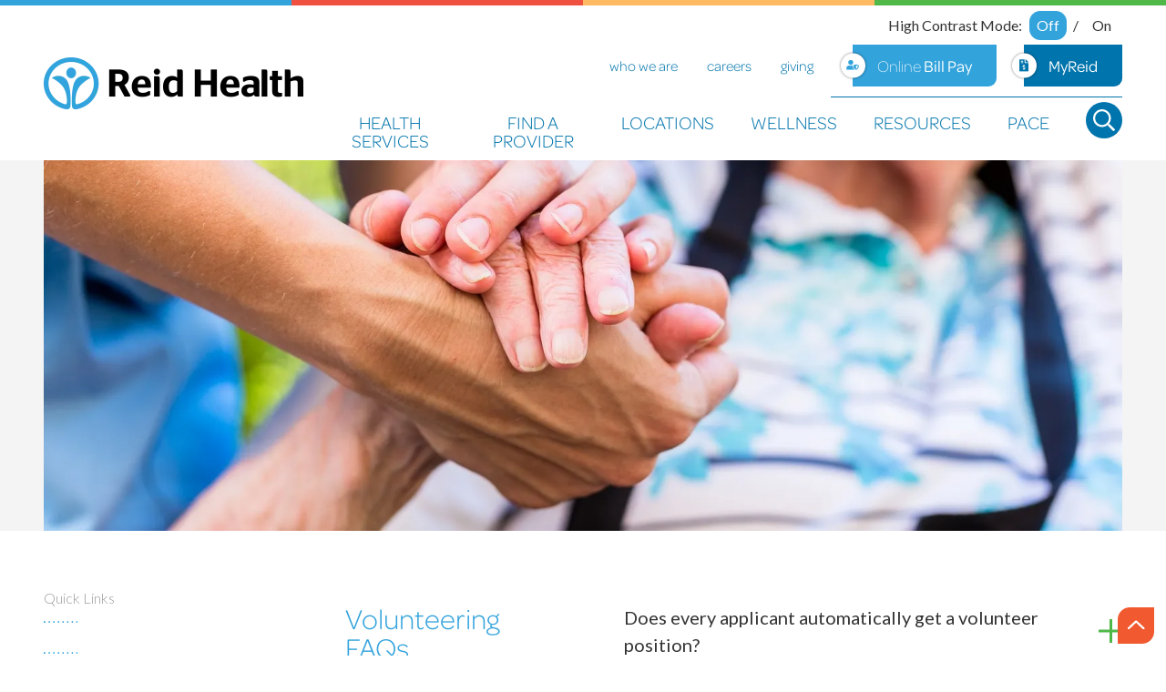

--- FILE ---
content_type: text/html; charset=UTF-8
request_url: https://www.reidhealth.org/volunteer-opportunities/faqs
body_size: 64073
content:

<!DOCTYPE html>
<html lang="en">
	<head>
			<!--
			Developed with love by
																			  XXXXX     XXXXX
			DDDDDDDD                                                        XXXXX   XXXXX
			DDDDDDDDDD yyy     yy nnnnnnnn     aaaaa aa mmmmmmm   mmmm   iii XXXXX XXXXX
			DDD     DD yyy    yyy nnnnnnnnn  aaaaaaaaaa mmmmmmmmmmmmmmmm iii  XXXXXXXXX
			DDD     DDD yyy  yyy  nnn    nnn aa     aaa mmm   mmmmm   mm iii   XXXXXXX
			DDD     DDD  yyy yyy  nnn    nnn aa      aa mmm    mmm    mm iii    XXXXX
			DDD     DDD  yyyyyy   nnn    nnn aa     aaa mmm    mmm    mm iii   XXXXXXX
			DDD     DDD   yyyyy   nnn    nnn aaaa aaaaa mmm    mmm    mm iii  XXXXXXXXX
			DDDDDDDDDD    yyyy    nnn    nnn  aaaaaa aa mmm    mmm    mm iii XXXXX XXXXX
			DDDDDDDD      yyy                                               XXXXX   XXXXX
							yyy                                              XXXXX      XXXXXX
						  yyy                                              XXXXX        XXXXXX

			https://dynamix.site
			--> 
		<style>
	html,body,div,span,applet,object,iframe,h1,h2,h3,h4,h5,h6,p,blockquote,pre,a,abbr,acronym,address,big,cite,code,del,dfn,em,img,ins,kbd,q,s,samp,small,strike,strong,sub,sup,tt,var,b,u,i,center,dl,dt,dd,ol,ul,li,fieldset,form,label,legend,table,caption,tbody,tfoot,thead,tr,th,td,article,aside,canvas,details,embed,figure,figcaption,footer,header,hgroup,menu,nav,output,ruby,section,summary,time,mark,audio,video{margin:0;padding:0;border:0;font-size:100%;font:inherit;vertical-align:baseline}a{color:inherit}article,aside,details,figcaption,figure,footer,header,hgroup,menu,nav,section{display:block}body{line-height:1}blockquote,q{quotes:none}blockquote:before,blockquote:after,q:before,q:after{content:'';content:none}table{border-collapse:collapse;border-spacing:0}.mask-svg-set{mask-position:center;mask-size:contain;mask-repeat:no-repeat;-webkit-mask-position:center;-webkit-mask-size:contain;-webkit-mask-repeat:no-repeat}html{font-size:16px;line-height:1.5;scroll-behavior:smooth}@media screen and (max-width:950px){html{overflow-x:hidden}}body{position:relative;display:block;min-width:320px;margin:0;padding:0;background-color:#fff;color:#333;font-family:'Lato',sans-serif;font-size:16px;line-height:1.5}@media screen and (max-width:950px){body{overflow-x:hidden}}*{box-sizing:border-box}*:focus{outline:0}#wrapper{width:100%;overflow:hidden}.header{position:relative;z-index:9001}.width-container{max-width:1400px;margin:0 auto;padding:0 3em;box-sizing:border-box}@media screen and (max-width:1000px){.width-container{padding:0 2em}}@media screen and (max-width:700px){.width-container{padding:0 1em}}.width-container.no-pad{padding:0}img{max-width:100%;height:auto}section{padding:4em 0}.section-title{margin-bottom:1rem;color:#999;font-family:'omnes-pro',serif;line-height:1.25;font-size:1.25em;font-weight:400}@media screen and (max-width:600px){.section-title{font-size:1em}}.section-title strong,.section-title b{display:block;color:#33a3dc;font-size:2em;font-weight:400}.high-contrast .section-title{color:#333}.high-contrast .section-title strong{color:#0074ac}.section-subtitle{margin-bottom:1em;line-height:1.25;font-weight:400}.content-container ol{position:relative;box-sizing:border-box;padding:0;list-style:none}.content-container ol:first-of-type{counter-reset:li}.content-container ol[start]{counter-reset:li 0}.content-container ol>li{position:relative;padding-left:1.75em;counter-increment:li;-moz-column-break-inside:avoid;break-inside:avoid-column;page-break-inside:avoid}.content-container ol>li::before{content:counter(li) '.';position:absolute;display:block;pointer-events:none;top:0;left:0;width:1em;height:1em;color:#333;background:0}.content-container ol ul,.content-container ol ol{margin-top:1em}.content-container ol ul+li,.content-container ol ol+li{margin-top:1em}.content-container ul{position:relative;box-sizing:border-box;padding:0;list-style:none}.content-container ul>li{position:relative;padding-left:.75em;margin-bottom:.25em;-moz-column-break-inside:avoid;break-inside:avoid-column;page-break-inside:avoid}.content-container ul>li::before{content:"";position:absolute;display:block;left:0;top:.5em;width:.5em;height:.5em;background:url('https://octanecdn.com/reidhealthorg/images/svg/icon-arrow-right-blue.svg');background-size:contain;background-position:center;background-repeat:no-repeat}.content-container ol,.content-container ul{margin-bottom:1.5em}.content-container ol ol,.content-container ul ol{position:relative;box-sizing:border-box;padding:0;padding-left:1.5em;list-style:none;counter-reset:li2}.content-container ol ol:first-of-type,.content-container ul ol:first-of-type{counter-reset:li2}.content-container ol ol>li,.content-container ul ol>li{position:relative;padding-left:1.75em;counter-increment:li2;-moz-column-break-inside:avoid;break-inside:avoid-column;page-break-inside:avoid}.content-container ol ol>li::before,.content-container ul ol>li::before{content:counter(li2) '.';position:absolute;display:block;pointer-events:none;top:0;left:0;width:1em;height:1em;color:#333;background:0}.content-container ol ul,.content-container ul ul{padding-left:1.5em}.content-container ol+*,.content-container ul+*{margin-top:1em}.content-container li+li{margin-top:1em}.content-title{margin-bottom:1rem;color:#33a3dc;font-family:'omnes-pro',serif;font-size:2em;font-weight:400;line-height:1}.content-title.small{font-size:1.5em}.high-contrast .content-title{color:#0074ac}.dotted-bottom{position:relative;padding-bottom:1em;margin-bottom:1em}.dotted-bottom::before{content:"";position:absolute;display:block;left:0;top:100%;width:37px;height:2px;margin-top:-1px;background-image:url('https://octanecdn.com/reidhealthorg/images/title-dots.png');background-size:contain;background-repeat:no-repeat}@media only screen and (-webkit-min-device-pixel-ratio:1.5),only screen and (min--moz-device-pixel-ratio:1.5),only screen and (min-device-pixel-ratio:1.5){.dotted-bottom::before{background-image:url('https://octanecdn.com/reidhealthorg/images/title-dots@2x.png');background-size:contain}}.dotted-bottom.dotted-yellow::before{background-image:url('https://octanecdn.com/reidhealthorg/images/title-dots-yellow.png');background-size:contain;background-repeat:no-repeat}@media only screen and (-webkit-min-device-pixel-ratio:1.5),only screen and (min--moz-device-pixel-ratio:1.5),only screen and (min-device-pixel-ratio:1.5){.dotted-bottom.dotted-yellow::before{background-image:url('https://octanecdn.com/reidhealthorg/images/title-dots-yellow@2x.png');background-size:contain}}.dotted-side{position:relative;padding-left:.875em}.dotted-side::before{content:"";position:absolute;display:block;left:0;top:.25em;width:2px;height:49px;background-image:url('https://octanecdn.com/reidhealthorg/images/vertical-dots.png');background-size:contain;background-repeat:no-repeat}@media only screen and (-webkit-min-device-pixel-ratio:1.5),only screen and (min--moz-device-pixel-ratio:1.5),only screen and (min-device-pixel-ratio:1.5){.dotted-side::before{background-image:url('https://octanecdn.com/reidhealthorg/images/vertical-dots@2x.png');background-size:contain}}.vertical-rainbow{position:relative}.vertical-rainbow::before{content:"";position:absolute;display:block;left:0;top:0;width:6px;height:100%;background:linear-gradient(to bottom,#33a3dc 0,#33a3dc 25%,#f05040 25%,#f05040 50%,#fdba63 50%,#fdba63 75%,#50b848 75%,#50b848 100%)}.horizontal-rainbow{position:relative;padding-top:6px}.horizontal-rainbow::after{content:"";position:absolute;display:block;left:0;top:0;width:100%;height:6px;background:linear-gradient(to right,#33a3dc 0,#33a3dc 25%,#f05040 25%,#f05040 50%,#fdba63 50%,#fdba63 75%,#50b848 75%,#50b848 100%)}.stars-item{display:flex;width:125px;margin-left:auto;align-items:center}.stars-item .star{flex:0 0 20%;height:1.25em;color:#f15a31;background:url('https://octanecdn.com/reidhealthorg/images/svg/icon-star.svg');background-size:contain;background-position:center;background-repeat:no-repeat}.stars-item .empty-star{flex:0 0 20%;height:1.25em;color:#f15a31;background:url('https://octanecdn.com/reidhealthorg/images/svg/icon-star-empty.svg');background-size:contain;background-position:center;background-repeat:no-repeat}.stars-item.single{width:20px}.stars-item.single .star{flex:1 0 100%}.js-lazy-load{opacity:0}.js-lazy-load[data-loaded="true"]{opacity:1}.page-wrapper{position:relative;background-color:#fff}.before,.after{content:"";position:absolute;display:block}.no-break{page-break-inside:avoid;-moz-column-break-inside:avoid;break-inside:avoid}.hidden{display:none}.text-center{text-align:center}.sr-only{position:absolute;width:1px;height:1px;border:0;padding:0;margin:-1px;overflow:hidden;clip:rect(0,0,0,0)}.ss360-sr-only{display:none}.social-sharer{display:flex;align-items:center}.social-sharer .share-title{color:#0074ac;font-size:1.125em;font-weight:700;font-family:'omnes-pro',serif}.social-col .social-networks,.social-sharer .social-networks,.content-social-column .social-networks{display:flex;flex-wrap:wrap;margin:0;padding:0;justify-content:center;list-style:none}.social-col .social-link,.social-sharer .social-link,.content-social-column .social-link{position:relative;width:2.5em;height:2.5em;display:inline-block;text-indent:-9999px;text-decoration:none;transition:all 300ms}.social-col .social-link::before,.social-sharer .social-link::before,.content-social-column .social-link::before{content:"";position:absolute;display:block;mask-position:center;mask-size:contain;mask-repeat:no-repeat;-webkit-mask-position:center;-webkit-mask-size:contain;-webkit-mask-repeat:no-repeat;left:50%;top:50%;width:1.125em;height:1.125em;text-indent:0;transform:translate(-50%,-50%);transition:all 300ms;background-color:#0074ac}.social-col .social-link:hover::before,.social-sharer .social-link:hover::before,.content-social-column .social-link:hover::before,.social-col .social-link:focus::before,.social-sharer .social-link:focus::before,.content-social-column .social-link:focus::before{background-color:rgba(0,116,172,0.5)}.social-col .facebook::before,.social-sharer .facebook::before,.content-social-column .facebook::before{mask-image:url('https://octanecdn.com/reidhealthorg/images/svg/facebook-f.svg');-webkit-mask-image:url('https://octanecdn.com/reidhealthorg/images/svg/facebook-f.svg')}.social-col .email::before,.social-sharer .email::before,.content-social-column .email::before{mask-image:url('https://octanecdn.com/reidhealthorg/images/svg/envelope.svg');-webkit-mask-image:url('https://octanecdn.com/reidhealthorg/images/svg/envelope.svg')}.social-col .twitter::before,.social-sharer .twitter::before,.content-social-column .twitter::before{mask-image:url('https://octanecdn.com/reidhealthorg/images/svg/twitter.svg');-webkit-mask-image:url('https://octanecdn.com/reidhealthorg/images/svg/twitter.svg')}.social-col .google-plus::before,.social-sharer .google-plus::before,.content-social-column .google-plus::before{mask-image:url('https://octanecdn.com/reidhealthorg/images/svg/google.svg');-webkit-mask-image:url('https://octanecdn.com/reidhealthorg/images/svg/google.svg')}.social-col .youtube::before,.social-sharer .youtube::before,.content-social-column .youtube::before{mask-image:url('https://octanecdn.com/reidhealthorg/images/svg/youtube.svg');-webkit-mask-image:url('https://octanecdn.com/reidhealthorg/images/svg/youtube.svg')}.social-col .linkedin::before,.social-sharer .linkedin::before,.content-social-column .linkedin::before{mask-image:url('https://octanecdn.com/reidhealthorg/images/svg/linkedin-in.svg');-webkit-mask-image:url('https://octanecdn.com/reidhealthorg/images/svg/linkedin-in.svg')}.social-col .pinterest::before,.social-sharer .pinterest::before,.content-social-column .pinterest::before{mask-image:url('https://octanecdn.com/reidhealthorg/images/svg/pinterest.svg');-webkit-mask-image:url('https://octanecdn.com/reidhealthorg/images/svg/pinterest.svg')}.social-col .instagram::before,.social-sharer .instagram::before,.content-social-column .instagram::before{mask-image:url('https://octanecdn.com/reidhealthorg/images/svg/instagram.svg');-webkit-mask-image:url('https://octanecdn.com/reidhealthorg/images/svg/instagram.svg')}.social-col .houzz::before,.social-sharer .houzz::before,.content-social-column .houzz::before{mask-image:url('https://octanecdn.com/reidhealthorg/images/svg/houzz.svg');-webkit-mask-image:url('https://octanecdn.com/reidhealthorg/images/svg/houzz.svg')}.social-col .yelp::before,.social-sharer .yelp::before,.content-social-column .yelp::before{mask-image:url('https://octanecdn.com/reidhealthorg/images/svg/yelp.svg');-webkit-mask-image:url('https://octanecdn.com/reidhealthorg/images/svg/yelp.svg')}.social-col .angieslist::before,.social-sharer .angieslist::before,.content-social-column .angieslist::before{mask-image:url('https://octanecdn.com/reidhealthorg/images/svg/logo-angieslist.svg');-webkit-mask-image:url('https://octanecdn.com/reidhealthorg/images/svg/logo-angieslist.svg')}.social-col .homeadvisor::before,.social-sharer .homeadvisor::before,.content-social-column .homeadvisor::before{mask-image:url('https://octanecdn.com/reidhealthorg/images/svg/logo-home-advisor.svg');-webkit-mask-image:url('https://octanecdn.com/reidhealthorg/images/svg/logo-home-advisor.svg')}.social-col .nextdoor::before,.social-sharer .nextdoor::before,.content-social-column .nextdoor::before{mask-image:url('https://octanecdn.com/reidhealthorg/images/svg/logo-nextdoor.svg');-webkit-mask-image:url('https://octanecdn.com/reidhealthorg/images/svg/logo-nextdoor.svg')}.social-col .snapchat::before,.social-sharer .snapchat::before,.content-social-column .snapchat::before{mask-image:url('https://octanecdn.com/reidhealthorg/images/svg/snapchat-ghost.svg');-webkit-mask-image:url('https://octanecdn.com/reidhealthorg/images/svg/snapchat-ghost.svg')}.dynamix-form input[type="text"],.dynamix-form input[type="tel"],.dynamix-form input[type="tel"]:invalid,.dynamix-form input[type="email"],.dynamix-form input[type="email"]:invalid{box-shadow:none;background-color:transparent;border:0;outline:0}.dynamix-form input[type="text"]:focus,.dynamix-form input[type="tel"]:focus,.dynamix-form input[type="tel"]:invalid:focus,.dynamix-form input[type="email"]:focus,.dynamix-form input[type="email"]:invalid:focus{outline:0}.dynamix-form input[type="text"]::-ms-clear,.dynamix-form input[type="tel"]::-ms-clear,.dynamix-form input[type="tel"]:invalid::-ms-clear,.dynamix-form input[type="email"]::-ms-clear,.dynamix-form input[type="email"]:invalid::-ms-clear{width:0;height:0}.dynamix-form input[type="text"]::-webkit-contacts-auto-fill-button,.dynamix-form input[type="tel"]::-webkit-contacts-auto-fill-button,.dynamix-form input[type="tel"]:invalid::-webkit-contacts-auto-fill-button,.dynamix-form input[type="email"]::-webkit-contacts-auto-fill-button,.dynamix-form input[type="email"]:invalid::-webkit-contacts-auto-fill-button{visibility:hidden;display:none!important;pointer-events:none;position:absolute;right:0}.dynamix-form input[type="text"] ~ label,.dynamix-form input[type="tel"] ~ label,.dynamix-form input[type="tel"]:invalid ~ label,.dynamix-form input[type="email"] ~ label,.dynamix-form input[type="email"]:invalid ~ label{display:none}.dynamix-form .form-title{margin-bottom:1rem;color:#33a3dc;font-family:'omnes-pro',serif;font-size:2em;font-weight:400;line-height:1}.dynamix-form .form-title.small{font-size:1.5em}.high-contrast .dynamix-form .form-title{color:#0074ac}.dynamix-form input[type="radio"],.dynamix-form input[type="checkbox"]{display:none}.dynamix-form select{border:0;outline:0;appearance:none;-webkit-appearance:none;-moz-appearance:none}.dynamix-form select::-ms-expand{display:none}.dynamix-form select:focus{outline:0}.dynamix-form textarea{overflow:auto;resize:none;border:0;outline:0;font-family:'Lato',sans-serif}.dynamix-form textarea:focus{outline:0}.dynamix-form textarea ~ label{display:none}.dynamix-form input[type="submit"],.dynamix-form button{margin:0;padding:0;background-color:transparent;background-image:none;border:0;outline:0;cursor:pointer}.dynamix-form input[type="submit"]:focus,.dynamix-form button:focus{outline:0}.dynamix-form .radio-button-container input[type="radio"],.dynamix-form .radio-button-container input[type="checkbox"]{display:initial;opacity:0;position:absolute;z-index:-1}.dynamix-form{margin-bottom:-1.5em}.dynamix-form .form-block{display:flex;flex-wrap:wrap;height:100%;width:calc(100% + 3em);margin-left:-1.5em}.dynamix-form [class*="form-line-"]{position:relative;flex:1 0 100%;max-width:100%;padding:0 1.5em;margin-bottom:1.5em;box-sizing:border-box}.dynamix-form [class*="form-line-"] [class*="form-line-"]:last-of-type{margin-bottom:0}.dynamix-form [class*="form-line-"][class*="-half"]{flex:1 0 50%;max-width:50%}@media screen and (max-width:860px){.dynamix-form [class*="form-line-"][class*="-half"]{flex:1 0 100%;max-width:100%}}.dynamix-form [class*="form-line-"][class*="-third"]{flex:1 0 33.333%;max-width:33.333%}@media screen and (max-width:860px){.dynamix-form [class*="form-line-"][class*="-third"]{flex:1 0 100%;max-width:100%}}.dynamix-form [class*="form-line-"][class*="-two-thirds"]{flex:1 0 66.666%;max-width:66.666%}@media screen and (max-width:860px){.dynamix-form [class*="form-line-"][class*="-two-thirds"]{flex:1 0 100%;max-width:100%}}.dynamix-form [class*="form-line-"][class*="none"]{margin:0;display:none}.dynamix-form.compact-form{margin-bottom:-0.75em}.dynamix-form.compact-form .form-block{width:calc(100% + .75em);margin-left:-0.375em}.dynamix-form.compact-form [class*="form-line-"]{padding:0 .375em;margin-bottom:.75em}.dynamix-form.compact-form [class*="form-line-"] [class*="form-line-"]{margin-bottom:0}@media screen and (max-width:860px){.dynamix-form.compact-form [class*="form-line-"]{margin-bottom:.375em}}.dynamix-form input[type="text"],.dynamix-form input[type="tel"],.dynamix-form input[type="tel"]:invalid,.dynamix-form input[type="email"],.dynamix-form input[type="email"]:invalid,.dynamix-form textarea{display:block;width:100%;padding:1em;font-size:1em;background-color:#fff;border-bottom:1px solid rgba(51,51,51,0.25);border-radius:3px;box-sizing:border-box}.dynamix-form textarea{min-height:6em;border-radius:3px}@media screen and (max-width:860px){.dynamix-form textarea{position:static;width:100%}}.dynamix-form input[type="submit"],.dynamix-form button{font-size:1em;position:relative;display:inline-block;padding:.75em 1.5em;margin-left:1.5em;border-radius:9px 0 9px 0;background-color:#33a3dc;color:#fff;font-family:'omnes-pro',serif;font-weight:300;font-size:1.125em;line-height:1;text-decoration:none;transition:background-color 325ms ease;cursor:pointer;background-color:#fdba63}.dynamix-form input[type="submit"] strong,.dynamix-form button strong{font-weight:500}.dynamix-form input[type="submit"]:hover,.dynamix-form button:hover{background-color:#2087bc}.dynamix-form input[type="submit"][class*="icon-"],.dynamix-form button[class*="icon-"]{border-radius:0 0 9px 0}.dynamix-form input[type="submit"][class*="icon-"]::before,.dynamix-form button[class*="icon-"]::before{content:"";position:absolute;display:block;left:-0.75em;top:50%;width:1.5em;height:1.5em;background-color:#fff;border-radius:50%;box-shadow:0 0 3px rgba(0,0,0,0.5);transform:translate(0,-50%)}.dynamix-form input[type="submit"][class*="icon-"]::after,.dynamix-form button[class*="icon-"]::after{content:"";position:absolute;display:block;left:-0.4em;top:50%;width:.8em;height:.8em;background-image:url('https://octanecdn.com/reidhealthorg/images/svg/icon-arrow-right-blue.svg');background-size:contain;background-position:center;background-repeat:no-repeat;transform:translate(0,-50%)}.dynamix-form input[type="submit"].icon-user-shield::after,.dynamix-form button.icon-user-shield::after{background-image:url('https://octanecdn.com/reidhealthorg/images/svg/icon-user-shield-dark-blue.svg')}.dynamix-form input[type="submit"].icon-bill-pay::after,.dynamix-form button.icon-bill-pay::after{background-image:url('https://octanecdn.com/reidhealthorg/images/svg/icon-bill-pay.svg')}.dynamix-form input[type="submit"].icon-doctor::after,.dynamix-form button.icon-doctor::after{background-image:url('https://octanecdn.com/reidhealthorg/images/svg/icon-doctor-new.svg')}.dynamix-form input[type="submit"].icon-map-marker::after,.dynamix-form button.icon-map-marker::after{background-image:url('https://octanecdn.com/reidhealthorg/images/svg/icon-map-marker-new.svg')}.dynamix-form input[type="submit"].icon-meeting::after,.dynamix-form button.icon-meeting::after{background-image:url('https://octanecdn.com/reidhealthorg/images/svg/icon-meeting.svg')}.dynamix-form input[type="submit"].icon-question::after,.dynamix-form button.icon-question::after{background-image:url('https://octanecdn.com/reidhealthorg/images/svg/icon-question.svg')}.dynamix-form input[type="submit"].icon-resources::after,.dynamix-form button.icon-resources::after{background-image:url('https://octanecdn.com/reidhealthorg/images/svg/icon-resources.svg')}.dynamix-form input[type="submit"].icon-schedule::after,.dynamix-form button.icon-schedule::after{background-image:url('https://octanecdn.com/reidhealthorg/images/svg/icon-schedule.svg')}.dynamix-form input[type="submit"].icon-service::after,.dynamix-form button.icon-service::after{background-image:url('https://octanecdn.com/reidhealthorg/images/svg/icon-service.svg')}.dynamix-form input[type="submit"].icon-phone-blue::after,.dynamix-form button.icon-phone-blue::after{background-image:url('https://octanecdn.com/reidhealthorg/images/svg/icon-phone-alt.svg')}.high-contrast .dynamix-form input[type="submit"],.high-contrast .dynamix-form button{background-color:#0074ac}.high-contrast .dynamix-form input[type="submit"]:hover,.high-contrast .dynamix-form button:hover{background-color:#005279}.dynamix-form input[type="submit"]::after,.dynamix-form button::after{background-image:url('https://octanecdn.com/reidhealthorg/images/svg/icon-arrow-right-yellow.svg')}.dynamix-form input[type="submit"]:hover,.dynamix-form button:hover{background-color:#fca431}.dynamix-form .select-label{position:relative;display:block;background-color:#fff}.dynamix-form .select-label::before{content:"";position:absolute;display:block;right:.5em;top:50%;font-weight:400;text-align:center;width:2em;height:2em;background:url('https://octanecdn.com/reidhealthorg/images/svg/icon-arrow-right-blue.svg');background-size:30%;background-position:center;background-repeat:no-repeat;transform:rotate(90deg) translate(-50%,0);transform-origin:center;pointer-events:none}.dynamix-form .select-label::after{content:"";position:absolute;display:block;right:3em;top:20%;width:1px;height:60%;background-color:#33a3dc}.dynamix-form select{display:block;width:100%;padding:1em;font-size:1em;border-bottom:1px solid rgba(51,51,51,0.25);border-radius:3px;cursor:pointer}.dynamix-form input[type="radio"] ~ label,.dynamix-form input[type="checkbox"] ~ label{position:relative;padding-left:1.25em;cursor:pointer}.dynamix-form input[type="radio"] ~ label::before,.dynamix-form input[type="checkbox"] ~ label::before{content:"";position:absolute;display:block;left:0;top:50%;width:.75em;height:.75em;margin-top:-0.375em;box-sizing:border-box;border:1px solid #33a3dc;box-shadow:inset 0 0 0 .15em #fff,inset 0 0 0 .375em #fff;transition:box-shadow 325ms ease}.dynamix-form input[type="radio"]:checked ~ label::before,.dynamix-form input[type="checkbox"]:checked ~ label::before{background-color:#33a3dc;box-shadow:inset 0 0 0 .15em #fff,inset 0 0 0 .375em #33a3dc}.dynamix-form input[type="radio"] ~ label::before{border-radius:50%}.dynamix-form.compact-form .embellished-input::before{right:1.5em}.dynamix-form .embellished-input::before{content:"";position:absolute;display:block;z-index:10;right:2.25em;top:50%;width:1em;height:1em;margin-top:-0.5em;color:#33a3dc;line-height:1;pointer-events:none}.dynamix-form .embellished-input.name::before{content:'\f007'}.dynamix-form .embellished-input.email::before{content:'\f0e0'}.dynamix-form .embellished-input.phone::before{content:'\f095'}.dynamix-form .embellished-input.search::before{content:'\f002'}.form-btn-right button{display:block;margin:0 auto;margin-right:0}.textarea-rel textarea{position:relative;left:0;width:100%}.google-policy{color:#33a3dc;padding:5px;font-size:12px}.google-policy a{font-weight:bold}.grecaptcha-badge{display:none}.newsletter-form{display:flex}.newsletter-form input[type="text"],.newsletter-form input[type="tel"],.newsletter-form input[type="tel"]:invalid,.newsletter-form input[type="email"],.newsletter-form input[type="email"]:invalid{box-shadow:none;background-color:transparent;border:0;outline:0}.newsletter-form input[type="text"]:focus,.newsletter-form input[type="tel"]:focus,.newsletter-form input[type="tel"]:invalid:focus,.newsletter-form input[type="email"]:focus,.newsletter-form input[type="email"]:invalid:focus{outline:0}.newsletter-form input[type="text"]::-ms-clear,.newsletter-form input[type="tel"]::-ms-clear,.newsletter-form input[type="tel"]:invalid::-ms-clear,.newsletter-form input[type="email"]::-ms-clear,.newsletter-form input[type="email"]:invalid::-ms-clear{width:0;height:0}.newsletter-form input[type="text"]::-webkit-contacts-auto-fill-button,.newsletter-form input[type="tel"]::-webkit-contacts-auto-fill-button,.newsletter-form input[type="tel"]:invalid::-webkit-contacts-auto-fill-button,.newsletter-form input[type="email"]::-webkit-contacts-auto-fill-button,.newsletter-form input[type="email"]:invalid::-webkit-contacts-auto-fill-button{visibility:hidden;display:none!important;pointer-events:none;position:absolute;right:0}.newsletter-form input[type="text"] ~ label,.newsletter-form input[type="tel"] ~ label,.newsletter-form input[type="tel"]:invalid ~ label,.newsletter-form input[type="email"] ~ label,.newsletter-form input[type="email"]:invalid ~ label{display:none}.newsletter-form .form-title{display:none}.newsletter-form input[type="radio"],.newsletter-form input[type="checkbox"]{display:none}.newsletter-form select{border:0;outline:0;appearance:none;-webkit-appearance:none;-moz-appearance:none}.newsletter-form select::-ms-expand{display:none}.newsletter-form select:focus{outline:0}.newsletter-form textarea{overflow:auto;resize:none;border:0;outline:0;font-family:'Lato',sans-serif}.newsletter-form textarea:focus{outline:0}.newsletter-form textarea ~ label{display:none}.newsletter-form input[type="submit"],.newsletter-form button{margin:0;padding:0;background-color:transparent;background-image:none;border:0;outline:0;cursor:pointer}.newsletter-form input[type="submit"]:focus,.newsletter-form button:focus{outline:0}.newsletter-form input[type="text"]{flex-grow:1;padding:.5em .75em;border:1px solid rgba(51,51,51,0.3);border-top-left-radius:12px;background-color:#fff;line-height:1}.newsletter-form button{position:relative;display:inline-block;padding:.75em 1.5em;margin-left:1.5em;border-radius:9px 0 9px 0;background-color:#33a3dc;color:#fff;font-family:'omnes-pro',serif;font-weight:300;font-size:1.125em;line-height:1;text-decoration:none;transition:background-color 325ms ease;cursor:pointer;margin-left:0;flex-shrink:0;border-bottom-right-radius:12px}.newsletter-form button strong{font-weight:500}.newsletter-form button:hover{background-color:#2087bc}.newsletter-form button[class*="icon-"]{border-radius:0 0 9px 0}.newsletter-form button[class*="icon-"]::before{content:"";position:absolute;display:block;left:-0.75em;top:50%;width:1.5em;height:1.5em;background-color:#fff;border-radius:50%;box-shadow:0 0 3px rgba(0,0,0,0.5);transform:translate(0,-50%)}.newsletter-form button[class*="icon-"]::after{content:"";position:absolute;display:block;left:-0.4em;top:50%;width:.8em;height:.8em;background-image:url('https://octanecdn.com/reidhealthorg/images/svg/icon-arrow-right-blue.svg');background-size:contain;background-position:center;background-repeat:no-repeat;transform:translate(0,-50%)}.newsletter-form button.icon-user-shield::after{background-image:url('https://octanecdn.com/reidhealthorg/images/svg/icon-user-shield-dark-blue.svg')}.newsletter-form button.icon-bill-pay::after{background-image:url('https://octanecdn.com/reidhealthorg/images/svg/icon-bill-pay.svg')}.newsletter-form button.icon-doctor::after{background-image:url('https://octanecdn.com/reidhealthorg/images/svg/icon-doctor-new.svg')}.newsletter-form button.icon-map-marker::after{background-image:url('https://octanecdn.com/reidhealthorg/images/svg/icon-map-marker-new.svg')}.newsletter-form button.icon-meeting::after{background-image:url('https://octanecdn.com/reidhealthorg/images/svg/icon-meeting.svg')}.newsletter-form button.icon-question::after{background-image:url('https://octanecdn.com/reidhealthorg/images/svg/icon-question.svg')}.newsletter-form button.icon-resources::after{background-image:url('https://octanecdn.com/reidhealthorg/images/svg/icon-resources.svg')}.newsletter-form button.icon-schedule::after{background-image:url('https://octanecdn.com/reidhealthorg/images/svg/icon-schedule.svg')}.newsletter-form button.icon-service::after{background-image:url('https://octanecdn.com/reidhealthorg/images/svg/icon-service.svg')}.newsletter-form button.icon-phone-blue::after{background-image:url('https://octanecdn.com/reidhealthorg/images/svg/icon-phone-alt.svg')}.high-contrast .newsletter-form button{background-color:#0074ac}.high-contrast .newsletter-form button:hover{background-color:#005279}.inview-fade{opacity:0;transition:opacity 800ms}.inview-fade.inview{opacity:1!important}.inview-fade-up{opacity:0;transform:translate3d(0,20px,0);transition:opacity 600ms,transform 1200ms cubic-bezier(0.19,1,0.22,1)}.inview-fade-up.inview{opacity:1!important;transform:translate3d(0,0,0)!important}.inview-fade-scale-in{opacity:0;transform:scale(0.5);transition:opacity 600ms,transform 1200ms cubic-bezier(0.19,1,0.22,1)}.inview-fade-scale-in.inview{opacity:1!important;transform:scale(1)!important}.inview-cascade-fade>*{opacity:0;transition:opacity 800ms}.inview-cascade-fade.inview>*{opacity:1!important}.inview-cascade-fade-up>*{opacity:0;transform:translate3d(0,60px,0);transition:opacity 1600ms ease,transform 2200ms cubic-bezier(0.19,1,0.22,1)}.inview-cascade-fade-up.inview>*{opacity:1!important;transform:translate3d(0,0,0)!important}.content-container.small{font-size:.875em}.content-container h1,.content-container h2,.content-container h3,.content-container h4,.content-container h5,.content-container h6{margin:0 0 1rem 0;color:#33a3dc;font-family:'omnes-pro',serif;font-weight:400;line-height:1.125}.content-container h1 strong,.content-container h2 strong,.content-container h3 strong,.content-container h4 strong,.content-container h5 strong,.content-container h6 strong{font-weight:900}.content-container h1{font-size:2.25em}.content-container h2{font-size:2em}.content-container h3{font-size:1.875em}.content-container h4{font-size:1.675em}.content-container h5{font-size:1.5em}.content-container h6{font-size:1.375em;font-weight:700}.content-container p{margin:0;font-size:1em;line-height:1.5em;font-weight:normal}.content-container p:not(:last-child){margin-bottom:1.5em}.content-container strong,.content-container b{color:#33a3dc;font-weight:700}.content-container em{font-style:italic}.content-container small{font-size:.75em}.content-container a:not(.btn){font-weight:700;border-bottom:1px dotted;text-decoration:none}.content-container a:not(.btn):hover{border-bottom:1px solid}.content-container code{display:block;padding:1em;margin:0 0 1.5em;font-family:monospace;background-color:rgba(51,51,51,0.1)}.high-contrast .content-container h1,.high-contrast .content-container h2,.high-contrast .content-container h3,.high-contrast .content-container h4,.high-contrast .content-container h5,.high-contrast .content-container h6,.high-contrast .content-container a,.high-contrast .content-container strong,.high-contrast .content-container b{color:#0074ac}.content-container .table-container{overflow-x:auto}.content-container tr{padding:.25em 0}.content-container td{padding:0 .25em;border:1px solid rgba(51,51,51,0.4)}.content-container blockquote,.content-container q{position:relative;z-index:0;padding:2em;margin:1em 0;border-radius:12px 0 12px 0;background-position:center;background-size:cover;color:#fff;overflow:hidden;display:block;quotes:none}.content-container blockquote[data-loaded="true"],.content-container q[data-loaded="true"]{background-image:url('https://octanecdn.com/reidhealthorg/images/window-background.jpg');background-size:cover;background-repeat:no-repeat}@media only screen and (-webkit-min-device-pixel-ratio:1.5),only screen and (min--moz-device-pixel-ratio:1.5),only screen and (min-device-pixel-ratio:1.5){.content-container blockquote[data-loaded="true"],.content-container q[data-loaded="true"]{background-image:url('https://octanecdn.com/reidhealthorg/images/window-background@2x.jpg');background-size:cover}}@media screen and (max-width:1200px){.content-container blockquote[data-loaded="true"],.content-container q[data-loaded="true"]{background-image:url('https://octanecdn.com/reidhealthorg/images/window-background-1200.jpg');background-size:cover;background-repeat:no-repeat}}@media screen and (max-width:1200px) and only screen and (-webkit-min-device-pixel-ratio:1.5),screen and (max-width:1200px) and only screen and (min--moz-device-pixel-ratio:1.5),screen and (max-width:1200px) and only screen and (min-device-pixel-ratio:1.5){.content-container blockquote[data-loaded="true"],.content-container q[data-loaded="true"]{background-image:url('https://octanecdn.com/reidhealthorg/images/window-background-1200@2x.jpg');background-size:cover}}@media screen and (max-width:800px){.content-container blockquote[data-loaded="true"],.content-container q[data-loaded="true"]{background-image:url('https://octanecdn.com/reidhealthorg/images/window-background-800.jpg');background-size:cover;background-repeat:no-repeat}}@media screen and (max-width:800px) and only screen and (-webkit-min-device-pixel-ratio:1.5),screen and (max-width:800px) and only screen and (min--moz-device-pixel-ratio:1.5),screen and (max-width:800px) and only screen and (min-device-pixel-ratio:1.5){.content-container blockquote[data-loaded="true"],.content-container q[data-loaded="true"]{background-image:url('https://octanecdn.com/reidhealthorg/images/window-background-800@2x.jpg');background-size:cover}}@media screen and (max-width:400px){.content-container blockquote[data-loaded="true"],.content-container q[data-loaded="true"]{background-image:url('https://octanecdn.com/reidhealthorg/images/window-background-400.jpg');background-size:cover;background-repeat:no-repeat}}@media screen and (max-width:400px) and only screen and (-webkit-min-device-pixel-ratio:1.5),screen and (max-width:400px) and only screen and (min--moz-device-pixel-ratio:1.5),screen and (max-width:400px) and only screen and (min-device-pixel-ratio:1.5){.content-container blockquote[data-loaded="true"],.content-container q[data-loaded="true"]{background-image:url('https://octanecdn.com/reidhealthorg/images/window-background-400@2x.jpg');background-size:cover}}.content-container blockquote:not(.js-lazy-load),.content-container q:not(.js-lazy-load){background-image:url('https://octanecdn.com/reidhealthorg/images/window-background.jpg');background-size:cover;background-repeat:no-repeat}@media only screen and (-webkit-min-device-pixel-ratio:1.5),only screen and (min--moz-device-pixel-ratio:1.5),only screen and (min-device-pixel-ratio:1.5){.content-container blockquote:not(.js-lazy-load),.content-container q:not(.js-lazy-load){background-image:url('https://octanecdn.com/reidhealthorg/images/window-background@2x.jpg');background-size:cover}}.content-container blockquote.small-padding,.content-container q.small-padding{padding:1em}.content-container blockquote strong,.content-container q strong,.content-container blockquote h1,.content-container q h1,.content-container blockquote h2,.content-container q h2,.content-container blockquote h3,.content-container q h3,.content-container blockquote h4,.content-container q h4,.content-container blockquote h5,.content-container q h5,.content-container blockquote h6,.content-container q h6,.content-container blockquote em,.content-container q em,.content-container blockquote a,.content-container q a{color:#fff}.content-container blockquote::before,.content-container q::before{content:"";position:absolute;display:block;z-index:-1;left:0;top:0;width:100%;height:100%;background-color:rgba(51,163,220,0.9);transition:background-color 425ms ease}.content-container blockquote.windowed-red::before,.content-container q.windowed-red::before{background-color:rgba(182,31,36,0.9)}.content-container blockquote.windowed-green::before,.content-container q.windowed-green::before{background-color:rgba(80,184,72,0.9)}.content-container blockquote.windowed-yellow::before,.content-container q.windowed-yellow::before{background-color:rgba(241,90,49,0.9)}.content-container blockquote.windowed-dark-blue::before,.content-container q.windowed-dark-blue::before{background-color:rgba(0,116,172,0.9)}.high-contrast .content-container blockquote,.high-contrast .content-container q{background-color:#000}.high-contrast .content-container blockquote strong,.high-contrast .content-container q strong,.high-contrast .content-container blockquote h1,.high-contrast .content-container q h1,.high-contrast .content-container blockquote h2,.high-contrast .content-container q h2,.high-contrast .content-container blockquote h3,.high-contrast .content-container q h3,.high-contrast .content-container blockquote h4,.high-contrast .content-container q h4,.high-contrast .content-container blockquote h5,.high-contrast .content-container q h5,.high-contrast .content-container blockquote h6,.high-contrast .content-container q h6,.high-contrast .content-container blockquote em,.high-contrast .content-container q em,.high-contrast .content-container blockquote a,.high-contrast .content-container q a{color:#fff}.content-container blockquote a:not(.btn),.content-container q a:not(.btn){color:#fff}.content-container blockquote p:last-of-type,.content-container q p:last-of-type{margin-bottom:0}.content-container+.btn,.content-container+.button-container{margin-top:1.5rem}.red-blockquote blockquote::before{background-color:rgba(240,80,64,0.9)}.orange-blockquote blockquote{color:#333}.orange-blockquote blockquote::before{background-color:rgba(253,186,99,0.9)}.green-blockquote blockquote::before{background-color:rgba(80,184,72,0.9)}.light-green-blockquote blockquote::before{background-color:rgba(190,213,48,0.9)}.light-blue-blockquote blockquote::before{background-color:rgba(142,216,248,0.9)}.revive---light-blue-blockquote blockquote{color:#333}.revive---light-blue-blockquote blockquote::before{background-color:rgba(222,238,249,0.9)}.revive---gray-blockquote blockquote::before{background-color:rgba(153,153,153,0.9)}.revive---light-green-blockquote blockquote::before{background-color:rgba(84,195,188,0.9)}.revive---dark-green-blockquote blockquote::before{background-color:rgba(0,142,154,0.9)}section.red .section-title strong{color:#f05040}section.red .content-container a{color:#f05040}section.green .section-title strong{color:#50b848}section.green .content-container a{color:#50b848}section.light-green .section-title strong{color:#bed530}section.light-green .content-container a{color:#bed530}section.light-blue .section-title strong{color:#8ed8f8}section.light-blue .content-container a{color:#8ed8f8}section.orange .section-title strong{color:#fdba63}section.orange .content-container a{color:#fdba63}section.revive---light-blue .section-title strong{color:#deeef9}section.revive---light-blue .content-container a{color:#deeef9}section.revive---gray .section-title strong{color:#999}section.revive---gray .content-container a{color:#999}section.revive---light-green .section-title strong{color:#54c3bc}section.revive---light-green .content-container a{color:#54c3bc}section.revive---dark-green .section-title strong{color:#008e9a}section.revive---dark-green .content-container a{color:#008e9a}.btn{position:relative;display:inline-block;padding:.75em 1.5em;margin-left:1.5em;border-radius:9px 0 9px 0;background-color:#33a3dc;color:#fff;font-family:'omnes-pro',serif;font-weight:300;font-size:1.125em;line-height:1;text-decoration:none;transition:background-color 325ms ease;cursor:pointer}.btn strong{font-weight:500}.btn:hover{background-color:#2087bc}.btn[class*="icon-"]{border-radius:0 0 9px 0}.btn[class*="icon-"]::before{content:"";position:absolute;display:block;left:-0.75em;top:50%;width:1.5em;height:1.5em;background-color:#fff;border-radius:50%;box-shadow:0 0 3px rgba(0,0,0,0.5);transform:translate(0,-50%)}.btn[class*="icon-"]::after{content:"";position:absolute;display:block;left:-0.4em;top:50%;width:.8em;height:.8em;background-image:url('https://octanecdn.com/reidhealthorg/images/svg/icon-arrow-right-blue.svg');background-size:contain;background-position:center;background-repeat:no-repeat;transform:translate(0,-50%)}.btn.icon-user-shield::after{background-image:url('https://octanecdn.com/reidhealthorg/images/svg/icon-user-shield-dark-blue.svg')}.btn.icon-bill-pay::after{background-image:url('https://octanecdn.com/reidhealthorg/images/svg/icon-bill-pay.svg')}.btn.icon-doctor::after{background-image:url('https://octanecdn.com/reidhealthorg/images/svg/icon-doctor-new.svg')}.btn.icon-map-marker::after{background-image:url('https://octanecdn.com/reidhealthorg/images/svg/icon-map-marker-new.svg')}.btn.icon-meeting::after{background-image:url('https://octanecdn.com/reidhealthorg/images/svg/icon-meeting.svg')}.btn.icon-question::after{background-image:url('https://octanecdn.com/reidhealthorg/images/svg/icon-question.svg')}.btn.icon-resources::after{background-image:url('https://octanecdn.com/reidhealthorg/images/svg/icon-resources.svg')}.btn.icon-schedule::after{background-image:url('https://octanecdn.com/reidhealthorg/images/svg/icon-schedule.svg')}.btn.icon-service::after{background-image:url('https://octanecdn.com/reidhealthorg/images/svg/icon-service.svg')}.btn.icon-phone-blue::after{background-image:url('https://octanecdn.com/reidhealthorg/images/svg/icon-phone-alt.svg')}.high-contrast .btn{background-color:#0074ac}.high-contrast .btn:hover{background-color:#005279}.dropdown{position:relative;margin-left:1.5em}.dropdown .dropdown-toggle{position:relative;display:block;width:100%;padding:.75em 1.5em;border-radius:0 0 9px 0;border:0;background-color:#33a3dc;color:#fff;font-family:'omnes-pro',serif;font-weight:300;font-size:1.125em;line-height:1;text-decoration:none;transition:background-color 325ms ease;cursor:pointer}.dropdown .dropdown-toggle strong{font-weight:500}.dropdown .dropdown-toggle:hover{background-color:#2087bc}.dropdown .dropdown-toggle::before{content:"";position:absolute;display:block;left:-0.75em;top:50%;width:1.5em;height:1.5em;background-color:#fff;border-radius:50%;box-shadow:0 0 3px rgba(0,0,0,0.5);transform:translate(0,-50%)}.dropdown .dropdown-toggle::after{content:"";position:absolute;display:block;left:-0.4em;top:50%;width:.8em;height:.8em;background-image:url('https://octanecdn.com/reidhealthorg/images/svg/icon-arrow-down-blue.svg');background-size:contain;background-position:center;background-repeat:no-repeat;transform:translate(0,-50%)}.dropdown .dropdown-menu{position:absolute;z-index:2;width:100%;margin-top:0!important;background-color:#f1f1f1;padding:1em;border-radius:9px 0 9px 0;transition:opacity 300ms ease}.dropdown .dropdown-item{display:block;margin-top:0}.dropdown .dropdown-item+.dropdown-item{margin-top:1em}.btn-block{display:block;text-align:center}.btn-dark-blue{background-color:#0074ac}.btn-dark-blue::after{background-image:url('https://octanecdn.com/reidhealthorg/images/svg/icon-arrow-right-dark-blue.svg')}.btn-dark-blue:hover{background-color:#005279}.btn-red{background-color:#b61f24}.btn-red::after{background-image:url('https://octanecdn.com/reidhealthorg/images/svg/icon-arrow-right-red.svg')}.btn-red:hover{background-color:#8a181b}.btn-yellow{background-color:#fdba63}.btn-yellow::after{background-image:url('https://octanecdn.com/reidhealthorg/images/svg/icon-arrow-right-yellow.svg')}.btn-yellow:hover{background-color:#fca431}.btn-orange{background-color:#fdba63}.btn-orange::after{background-image:url('https://octanecdn.com/reidhealthorg/images/svg/icon-arrow-right-yellow.svg')}.btn-orange:hover{background-color:#fca431}.btn-green{background-color:#50b848}.btn-green::after{background-image:url('https://octanecdn.com/reidhealthorg/images/svg/icon-arrow-right-green.svg')}.btn-green:hover{background-color:#409439}.btn-revive---dark-green{background-color:#008e9a}.btn-revive---dark-green::after{background-image:url('https://octanecdn.com/reidhealthorg/images/svg/icon-arrow-right-green.svg')}.btn-revive---dark-green:hover{background-color:#005f67}.btn-revive---light-green{background-color:#54c3bc}.btn-revive---light-green::after{background-image:url('https://octanecdn.com/reidhealthorg/images/svg/icon-arrow-right-green.svg')}.btn-revive---light-green:hover{background-color:#3ba9a2}.btn-revive---light-blue{background-color:#deeef9;color:#333}.btn-revive---light-blue::after{background-image:url('https://octanecdn.com/reidhealthorg/images/svg/icon-arrow-right-blue.svg')}.btn-revive---light-blue:hover{background-color:#b3d8f1}.btn-revive---gray{background-color:#999}.btn-revive---gray::after{background-image:url('https://octanecdn.com/reidhealthorg/images/svg/icon-arrow-right-blue.svg')}.btn-revive---gray:hover{background-color:#808080}.btn-light-green{background-color:#bed530}.btn-light-green::after{background-image:url('https://octanecdn.com/reidhealthorg/images/svg/icon-arrow-right-green.svg')}.btn-light-green:hover{background-color:#9baf23}.btn-light-blue{background-color:#8ed8f8}.btn-light-blue::after{background-image:url('https://octanecdn.com/reidhealthorg/images/svg/icon-arrow-right-blue.svg')}.btn-light-blue:hover{background-color:#5ec7f5}.btn-white{background-color:#fff;color:#33a3dc;margin:0}.btn-white::after{background-image:url('https://octanecdn.com/reidhealthorg/images/svg/icon-arrow-right-green.svg')}.btn-white:hover,.btn-white:focus{background-color:#e6e6e6}[class*="btn-icon-"][class*="-calendar"]::before{font-weight:400;content:'\f073'}.cta-link{position:relative;padding-left:1.5em;font-weight:700;text-decoration:none}.cta-link::before{content:"";position:absolute;display:block;left:.5em;left:0;top:.375em;width:.5em;height:.5em;background:url('https://octanecdn.com/reidhealthorg/images/svg/icon-arrow-right-blue.svg');background-size:contain;background-position:center;background-repeat:no-repeat;transition:transform 325ms ease}.cta-link:hover::before{transform:translate(4px,0)}.cta-dark-blue::before{background-image:url('https://octanecdn.com/reidhealthorg/images/svg/icon-arrow-right-dark-blue.svg')}.cta-red::before{background-image:url('https://octanecdn.com/reidhealthorg/images/svg/icon-arrow-right-red.svg')}.cta-green::before{background-image:url('https://octanecdn.com/reidhealthorg/images/svg/icon-arrow-right-green.svg')}.cta-yellow::before{background-image:url('https://octanecdn.com/reidhealthorg/images/svg/icon-arrow-right-yellow.svg')}.windowed{position:relative;z-index:0;padding:2em;margin:1em 0;border-radius:12px 0 12px 0;background-position:center;background-size:cover;color:#fff;overflow:hidden}.windowed[data-loaded="true"]{background-image:url('https://octanecdn.com/reidhealthorg/images/window-background.jpg');background-size:cover;background-repeat:no-repeat}@media only screen and (-webkit-min-device-pixel-ratio:1.5),only screen and (min--moz-device-pixel-ratio:1.5),only screen and (min-device-pixel-ratio:1.5){.windowed[data-loaded="true"]{background-image:url('https://octanecdn.com/reidhealthorg/images/window-background@2x.jpg');background-size:cover}}@media screen and (max-width:1200px){.windowed[data-loaded="true"]{background-image:url('https://octanecdn.com/reidhealthorg/images/window-background-1200.jpg');background-size:cover;background-repeat:no-repeat}}@media screen and (max-width:1200px) and only screen and (-webkit-min-device-pixel-ratio:1.5),screen and (max-width:1200px) and only screen and (min--moz-device-pixel-ratio:1.5),screen and (max-width:1200px) and only screen and (min-device-pixel-ratio:1.5){.windowed[data-loaded="true"]{background-image:url('https://octanecdn.com/reidhealthorg/images/window-background-1200@2x.jpg');background-size:cover}}@media screen and (max-width:800px){.windowed[data-loaded="true"]{background-image:url('https://octanecdn.com/reidhealthorg/images/window-background-800.jpg');background-size:cover;background-repeat:no-repeat}}@media screen and (max-width:800px) and only screen and (-webkit-min-device-pixel-ratio:1.5),screen and (max-width:800px) and only screen and (min--moz-device-pixel-ratio:1.5),screen and (max-width:800px) and only screen and (min-device-pixel-ratio:1.5){.windowed[data-loaded="true"]{background-image:url('https://octanecdn.com/reidhealthorg/images/window-background-800@2x.jpg');background-size:cover}}@media screen and (max-width:400px){.windowed[data-loaded="true"]{background-image:url('https://octanecdn.com/reidhealthorg/images/window-background-400.jpg');background-size:cover;background-repeat:no-repeat}}@media screen and (max-width:400px) and only screen and (-webkit-min-device-pixel-ratio:1.5),screen and (max-width:400px) and only screen and (min--moz-device-pixel-ratio:1.5),screen and (max-width:400px) and only screen and (min-device-pixel-ratio:1.5){.windowed[data-loaded="true"]{background-image:url('https://octanecdn.com/reidhealthorg/images/window-background-400@2x.jpg');background-size:cover}}.windowed:not(.js-lazy-load){background-image:url('https://octanecdn.com/reidhealthorg/images/window-background.jpg');background-size:cover;background-repeat:no-repeat}@media only screen and (-webkit-min-device-pixel-ratio:1.5),only screen and (min--moz-device-pixel-ratio:1.5),only screen and (min-device-pixel-ratio:1.5){.windowed:not(.js-lazy-load){background-image:url('https://octanecdn.com/reidhealthorg/images/window-background@2x.jpg');background-size:cover}}.windowed.small-padding{padding:1em}.windowed strong,.windowed h1,.windowed h2,.windowed h3,.windowed h4,.windowed h5,.windowed h6,.windowed em,.windowed a{color:#fff}.windowed::before{content:"";position:absolute;display:block;z-index:-1;left:0;top:0;width:100%;height:100%;background-color:rgba(51,163,220,0.9);transition:background-color 425ms ease}.windowed.windowed-red::before{background-color:rgba(182,31,36,0.9)}.windowed.windowed-green::before{background-color:rgba(80,184,72,0.9)}.windowed.windowed-yellow::before{background-color:rgba(241,90,49,0.9)}.windowed.windowed-dark-blue::before{background-color:rgba(0,116,172,0.9)}.high-contrast .windowed{background-color:#000}.high-contrast .windowed strong,.high-contrast .windowed h1,.high-contrast .windowed h2,.high-contrast .windowed h3,.high-contrast .windowed h4,.high-contrast .windowed h5,.high-contrast .windowed h6,.high-contrast .windowed em,.high-contrast .windowed a{color:#fff}.columns-container{display:flex;flex-wrap:wrap;margin:-0.5em -1em}.columns-container.large-spacing{margin:-1em -2em}.columns-container.large-spacing .column-inner{margin:2em}.columns-container.medium-spacing{margin:-0.75em -1.5em}.columns-container.medium-spacing .column-inner{margin:1.5em}.columns-container.tiny-spacing{margin:-0.375em -0.75em}.columns-container.tiny-spacing .column-inner{margin:.75em}.columns-container.horizontal-center{justify-content:center}.columns-container.horizontal-start{justify-content:flex-start}.columns-container.horizontal-between{justify-content:space-between}.columns-container.horizontal-end{justify-content:flex-start}.columns-container.vertical-center{align-items:center}.columns-container.vertical-start{align-items:flex-start}.columns-container.vertical-end{align-items:flex-end}.columns-container [class*="column-"]{flex-grow:0;flex-shrink:0}.columns-container .column-inner{margin:1em}.columns-container .grow{flex-grow:1}.columns-container .shrink{flex-shrink:1}.columns-container .column-2{flex-basis:50%}@media screen and (-ms-high-contrast:active),screen and (-ms-high-contrast:none){.columns-container .column-2{max-width:50%}}@media screen and (max-width:800px){.columns-container .column-2{flex-basis:100%}}.columns-container .column-3{flex-basis:33.33%}@media screen and (-ms-high-contrast:active),screen and (-ms-high-contrast:none){.columns-container .column-3{max-width:33.33%}}@media screen and (max-width:1000px){.columns-container .column-3{flex-basis:50%}}@media screen and (max-width:800px){.columns-container .column-3{flex-basis:100%}}.columns-container .column-4{flex-basis:25%}@media screen and (-ms-high-contrast:active),screen and (-ms-high-contrast:none){.columns-container .column-4{max-width:25%}}@media screen and (max-width:1100px){.columns-container .column-4{flex-basis:33.333%}}@media screen and (max-width:1000px){.columns-container .column-4{flex-basis:50%}}@media screen and (max-width:800px){.columns-container .column-4{flex-basis:100%}}.columns-container .column-5{flex-basis:20%}@media screen and (-ms-high-contrast:active),screen and (-ms-high-contrast:none){.columns-container .column-5{max-width:20%}}@media screen and (max-width:1200px){.columns-container .column-5{flex-basis:25%}}@media screen and (max-width:1100px){.columns-container .column-5{flex-basis:33.333%}}@media screen and (max-width:1000px){.columns-container .column-5{flex-basis:50%}}@media screen and (max-width:800px){.columns-container .column-5{flex-basis:100%}}.columns-container .column-5-2{flex-basis:40%}@media screen and (-ms-high-contrast:active),screen and (-ms-high-contrast:none){.columns-container .column-5-2{max-width:40%}}@media screen and (max-width:1000px){.columns-container .column-5-2{flex-basis:50%}}@media screen and (max-width:800px){.columns-container .column-5-2{flex-basis:100%}}.columns-container .column-6{flex-basis:16.66%}@media screen and (max-width:1200px){.columns-container .column-6{flex-basis:25%}}@media screen and (max-width:1100px){.columns-container .column-6{flex-basis:33.333%}}@media screen and (max-width:1000px){.columns-container .column-6{flex-basis:50%}}@media screen and (max-width:800px){.columns-container .column-6{flex-basis:100%}}.columns-container .column-2-3{flex-basis:66.66%;flex-grow:1}.columns-container .column-4-3{flex-basis:75%}.accordion .columns-container.large-spacing .column-inner{margin-top:0;margin-bottom:0}.accordion.two-column-accordion .accordion-item{position:relative}.accordion.two-column-accordion .accordion-item::before{content:"";position:absolute;display:block;left:0;bottom:-1em;width:100%;height:1px;background-color:rgba(51,51,51,0.05)}.layout-content-accordion .accordion{margin-bottom:2em}.layout-content-accordion .accordion:last-of-type{margin-bottom:0}.layout-content-accordion .content-title{margin-bottom:1.25rem}.accordion-title{position:relative;padding-right:2.5em;margin-bottom:1em;font-family:'Lato',sans-serif;font-size:1.25em;font-weight:400;cursor:pointer}.accordion-title::before{content:"";position:absolute;display:block;right:0;top:50%;width:26px;height:3px;background-color:#50b848;transform:translate(0,-50%);transition:opacity 325ms ease}.accordion-title::after{content:"";position:absolute;display:block;right:11.5px;top:50%;width:3px;height:26px;background-color:#50b848;transform:translate(0,-50%);transform-origin:center;transition:transform 325ms ease,background 325ms ease}.accordion-title.active::before{opacity:0}.accordion-title.active::after{background-color:#f05040;transform:translate(0,-50%) rotate(90deg)}.accordion-content{position:relative;display:none;padding:0 3em 0 1.5em;pointer-events:none}.accordion-content::before{content:"";position:absolute;display:block;left:0;top:0;width:2px;height:2em;background-color:rgba(153,153,153,0.35)}.accordion-content.active{display:block;opacity:1;margin-bottom:1.25em;pointer-events:auto}.pagination{list-style:none;display:flex;margin-top:2em;justify-content:center}.pagination .pager-list-item{width:2.25em;height:2.25em;margin:.375em;display:flex;align-items:center;justify-content:center;border-radius:50%;background-color:#0074ac;color:#fff;line-height:1;transition:325ms background-color ease}.pagination .pager-list-item:hover{background-color:#005279}.pagination .pager-list-item.active:hover,.pagination .pager-list-item.pager-spacer:hover{cursor:default}.pagination .pager-list-item.active{background-color:rgba(253,186,99,0.85)}.high-contrast .pagination .pager-list-item.active{background-color:#333}.pagination .pager-list-item.pager-spacer{background-color:#0074ac}.pagination .pager-list-link{display:flex;justify-content:center;align-items:center;width:2.25em;height:2.25em;text-decoration:none}.pagination .pager-control a{display:block;background-size:1em 1em;background-repeat:no-repeat;background-position:center;background-image:url('https://octanecdn.com/reidhealthorg/images/svg/icon-angle-right-white.svg')}.pagination .pager-control.prev a{transform:scale(-1)}.pagination .pager-control.prev,.pagination .pager-control.next{background-color:#33a3dc}[class*="split-column-"]{-moz-column-gap:1em;column-gap:1em}[class*="split-column-"].large-spacing{-moz-column-gap:1.5em;column-gap:1.5em}[class*="split-column-"].small-spacing{-moz-column-gap:.5em;column-gap:.5em}[class*="split-column-"][class*="-2"]{-moz-column-count:2;column-count:2}@media screen and (max-width:460px){[class*="split-column-"][class*="-2"]{-moz-column-count:1;column-count:1}}[class*="split-column-"][class*="-3"]{-moz-column-count:3;column-count:3}@media screen and (max-width:600px){[class*="split-column-"][class*="-3"]{-moz-column-count:2;column-count:2}}@media screen and (max-width:460px){[class*="split-column-"][class*="-3"]{-moz-column-count:1;column-count:1}}[class*="split-column-"][class*="-4"]{-moz-column-count:4;column-count:4}@media screen and (max-width:800px){[class*="split-column-"][class*="-4"]{-moz-column-count:3;column-count:3}}@media screen and (max-width:600px){[class*="split-column-"][class*="-4"]{-moz-column-count:2;column-count:2}}@media screen and (max-width:460px){[class*="split-column-"][class*="-4"]{-moz-column-count:1;column-count:1}}[class*="split-column-"][class*="-5"]{-moz-column-count:5;column-count:5}@media screen and (max-width:1000px){[class*="split-column-"][class*="-5"]{-moz-column-count:4;column-count:4}}@media screen and (max-width:800px){[class*="split-column-"][class*="-5"]{-moz-column-count:3;column-count:3}}@media screen and (max-width:600px){[class*="split-column-"][class*="-5"]{-moz-column-count:2;column-count:2}}@media screen and (max-width:460px){[class*="split-column-"][class*="-5"]{-moz-column-count:1;column-count:1}}[class*="split-column-"]>*{page-break-inside:avoid;-webkit-page-break-inside:avoid}.breadcrumb-container{padding:1em 0}.breadcrumb-container .breadcrumb-wrapper{padding:1em;display:flex;flex-wrap:wrap;align-items:center;border:1px solid rgba(51,51,51,0.2);border-radius:12px 0 12px 0;list-style:none;overflow:hidden;position:relative;padding-top:6px}.breadcrumb-container .breadcrumb-wrapper::after{content:"";position:absolute;display:block;left:0;top:0;width:100%;height:6px;background:linear-gradient(to right,#33a3dc 0,#33a3dc 25%,#f05040 25%,#f05040 50%,#fdba63 50%,#fdba63 75%,#50b848 75%,#50b848 100%)}.breadcrumb-container .breadcrumb-wrapper::after{top:100%;margin-top:-6px}.breadcrumb-container .breadcrumb-item{position:relative;margin-left:2em}.breadcrumb-container .breadcrumb-item:first-of-type{margin-left:0}.breadcrumb-container .breadcrumb-item:first-of-type::before{content:none}.breadcrumb-container .breadcrumb-item:last-of-type{color:#33a3dc}.high-contrast .breadcrumb-container .breadcrumb-item:last-of-type{color:#0074ac}.breadcrumb-container .breadcrumb-item::before{content:"";position:absolute;display:block;left:-1em;top:50%;content:'>';transform:translate(-50%,-50%)}.breadcrumb-container .breadcrumb-link{text-decoration:none;transition:color 325ms ease}.breadcrumb-container .breadcrumb-link:hover{color:#33a3dc}.navigation .search-item{position:relative}.navigation .search-item .nav-link-primary{padding-top:.75rem;padding-bottom:0rem}.navigation .search-item .link-text{width:2em;height:2em;cursor:pointer;border-radius:50%;background-position:center;background-repeat:no-repeat;background-color:#0074ac;background-size:60%;background-image:url('https://octanecdn.com/reidhealthorg/images/svg/icon-search-white.svg');transition:background-color 325ms ease}.navigation .search-item .link-text:hover{background-color:#0085c6}.navigation .search-container{position:absolute;right:0;top:100%;padding:1em;width:260px;background-color:#0074ac;color:#0074ac;transform:scale3d(1,0.9,1);transform-origin:top;transition:transform 525ms ease,opacity 525ms ease;opacity:0;pointer-events:none}.navigation .search-container::before{content:"";position:absolute;display:block;right:1.5em;top:50%;width:1em;height:1em;margin-top:-0.5em;background-size:contain;background-position:center;background-repeat:no-repeat;background-image:url('https://octanecdn.com/reidhealthorg/images/svg/icon-search-gray.svg');pointer-events:none;opacity:.5}.navigation .search-container.active{opacity:1;transform:scale3d(1,1,1);pointer-events:auto}.navigation .search-container input[type="text"]{padding:.75em 1em;border-radius:12px 0 12px 0;font-size:1em}.mobile-navigation-container .search-container{position:absolute;left:.75em;top:50%;width:calc(100% - 1.5em);opacity:0;transition:opacity 325ms ease;transform:translate(0,-50%);pointer-events:none}.mobile-navigation-container .search-container.active{opacity:1;pointer-events:auto}.mobile-navigation-container .search-container form{width:100%}.mobile-navigation-container .search-container input[type="text"]{width:100%;padding:.375em 1em;border-radius:12px 0 12px 0}.mapboxgl-map{position:relative;-webkit-tap-highlight-color:rgba(0,0,0,0)}.mapboxgl-map:-webkit-full-screen{width:100%;height:100%}.mapboxgl-canary{background-color:salmon}.mapboxgl-canvas-container.mapboxgl-interactive,.mapboxgl-ctrl-group>button.mapboxgl-ctrl-compass{cursor:grab;-moz-user-select:none;-webkit-user-select:none;user-select:none}.mapboxgl-canvas-container.mapboxgl-interactive:active,.mapboxgl-ctrl-group>button.mapboxgl-ctrl-compass:active{cursor:grabbing}.mapboxgl-canvas-container.mapboxgl-touch-zoom-rotate,.mapboxgl-canvas-container.mapboxgl-touch-zoom-rotate .mapboxgl-canvas{touch-action:pan-x pan-y}.mapboxgl-canvas-container.mapboxgl-touch-drag-pan,.mapboxgl-canvas-container.mapboxgl-touch-drag-pan .mapboxgl-canvas{touch-action:pinch-zoom}.mapboxgl-canvas-container.mapboxgl-touch-zoom-rotate.mapboxgl-touch-drag-pan,.mapboxgl-canvas-container.mapboxgl-touch-zoom-rotate.mapboxgl-touch-drag-pan .mapboxgl-canvas{touch-action:none}.mapboxgl-ctrl-top-left,.mapboxgl-ctrl-top-right,.mapboxgl-ctrl-bottom-left,.mapboxgl-ctrl-bottom-right{position:absolute;pointer-events:none;z-index:2}.mapboxgl-ctrl-top-left{top:0;left:0}.mapboxgl-ctrl-top-right{top:0;right:0}.mapboxgl-ctrl-bottom-left{bottom:0;left:0}.mapboxgl-ctrl-bottom-right{right:0;bottom:0}.mapboxgl-ctrl{clear:both;pointer-events:auto}.mapboxgl-ctrl-top-left .mapboxgl-ctrl{margin:10px 0 0 10px;float:left}.mapboxgl-ctrl-top-right .mapboxgl-ctrl{margin:10px 10px 0 0;float:right}.mapboxgl-ctrl-bottom-left .mapboxgl-ctrl{margin:0 0 10px 10px;float:left}.mapboxgl-ctrl-bottom-right .mapboxgl-ctrl{margin:0 10px 10px 0;float:right}.mapboxgl-ctrl-group{border-radius:4px;overflow:hidden;background:#fff}.mapboxgl-ctrl-group:not(:empty){box-shadow:0 0 0 2px rgba(0,0,0,0.1)}.mapboxgl-ctrl-group>button{width:30px;height:30px;display:block;padding:0;outline:0;border:0;box-sizing:border-box;background-color:transparent;cursor:pointer}.mapboxgl-ctrl-group>button+button{border-top:1px solid #ddd}.mapboxgl-ctrl>button::-moz-focus-inner{border:0;padding:0}.mapboxgl-ctrl>button:hover{background-color:rgba(0,0,0,0.05)}.mapboxgl-ctrl-icon,.mapboxgl-ctrl-icon>.mapboxgl-ctrl-compass-arrow{speak:none;-webkit-font-smoothing:antialiased;-moz-osx-font-smoothing:grayscale}.mapboxgl-ctrl-icon{padding:5px}.mapboxgl-ctrl-icon.mapboxgl-ctrl-zoom-out{background-image:url("data:image/svg+xml;charset=utf-8,%3Csvg viewBox='0 0 20 20' xmlns='http://www.w3.org/2000/svg'%3E %3Cpath style='fill:%23333333;' d='m 7,9 c -0.554,0 -1,0.446 -1,1 0,0.554 0.446,1 1,1 l 6,0 c 0.554,0 1,-0.446 1,-1 0,-0.554 -0.446,-1 -1,-1 z'/%3E %3C/svg%3E")}.mapboxgl-ctrl-icon.mapboxgl-ctrl-zoom-in{background-image:url("data:image/svg+xml;charset=utf-8,%3Csvg viewBox='0 0 20 20' xmlns='http://www.w3.org/2000/svg'%3E %3Cpath style='fill:%23333333;' d='M 10 6 C 9.446 6 9 6.4459904 9 7 L 9 9 L 7 9 C 6.446 9 6 9.446 6 10 C 6 10.554 6.446 11 7 11 L 9 11 L 9 13 C 9 13.55401 9.446 14 10 14 C 10.554 14 11 13.55401 11 13 L 11 11 L 13 11 C 13.554 11 14 10.554 14 10 C 14 9.446 13.554 9 13 9 L 11 9 L 11 7 C 11 6.4459904 10.554 6 10 6 z'/%3E %3C/svg%3E")}.mapboxgl-ctrl-icon.mapboxgl-ctrl-geolocate{background-image:url("data:image/svg+xml;charset=utf-8,%3Csvg viewBox='0 0 20 20' xmlns='http://www.w3.org/2000/svg' fill='%23333'%3E %3Cpath d='M10 4C9 4 9 5 9 5L9 5.1A5 5 0 0 0 5.1 9L5 9C5 9 4 9 4 10 4 11 5 11 5 11L5.1 11A5 5 0 0 0 9 14.9L9 15C9 15 9 16 10 16 11 16 11 15 11 15L11 14.9A5 5 0 0 0 14.9 11L15 11C15 11 16 11 16 10 16 9 15 9 15 9L14.9 9A5 5 0 0 0 11 5.1L11 5C11 5 11 4 10 4zM10 6.5A3.5 3.5 0 0 1 13.5 10 3.5 3.5 0 0 1 10 13.5 3.5 3.5 0 0 1 6.5 10 3.5 3.5 0 0 1 10 6.5zM10 8.3A1.8 1.8 0 0 0 8.3 10 1.8 1.8 0 0 0 10 11.8 1.8 1.8 0 0 0 11.8 10 1.8 1.8 0 0 0 10 8.3z'/%3E %3C/svg%3E")}.mapboxgl-ctrl-icon.mapboxgl-ctrl-geolocate:disabled{background-image:url("data:image/svg+xml;charset=utf-8,%3Csvg viewBox='0 0 20 20' xmlns='http://www.w3.org/2000/svg' fill='%23aaa'%3E %3Cpath d='M10 4C9 4 9 5 9 5L9 5.1A5 5 0 0 0 5.1 9L5 9C5 9 4 9 4 10 4 11 5 11 5 11L5.1 11A5 5 0 0 0 9 14.9L9 15C9 15 9 16 10 16 11 16 11 15 11 15L11 14.9A5 5 0 0 0 14.9 11L15 11C15 11 16 11 16 10 16 9 15 9 15 9L14.9 9A5 5 0 0 0 11 5.1L11 5C11 5 11 4 10 4zM10 6.5A3.5 3.5 0 0 1 13.5 10 3.5 3.5 0 0 1 10 13.5 3.5 3.5 0 0 1 6.5 10 3.5 3.5 0 0 1 10 6.5zM10 8.3A1.8 1.8 0 0 0 8.3 10 1.8 1.8 0 0 0 10 11.8 1.8 1.8 0 0 0 11.8 10 1.8 1.8 0 0 0 10 8.3z'/%3E %3C/svg%3E")}.mapboxgl-ctrl-icon.mapboxgl-ctrl-geolocate.mapboxgl-ctrl-geolocate-active{background-image:url("data:image/svg+xml;charset=utf-8,%3Csvg viewBox='0 0 20 20' xmlns='http://www.w3.org/2000/svg' fill='%2333b5e5'%3E %3Cpath d='M10 4C9 4 9 5 9 5L9 5.1A5 5 0 0 0 5.1 9L5 9C5 9 4 9 4 10 4 11 5 11 5 11L5.1 11A5 5 0 0 0 9 14.9L9 15C9 15 9 16 10 16 11 16 11 15 11 15L11 14.9A5 5 0 0 0 14.9 11L15 11C15 11 16 11 16 10 16 9 15 9 15 9L14.9 9A5 5 0 0 0 11 5.1L11 5C11 5 11 4 10 4zM10 6.5A3.5 3.5 0 0 1 13.5 10 3.5 3.5 0 0 1 10 13.5 3.5 3.5 0 0 1 6.5 10 3.5 3.5 0 0 1 10 6.5zM10 8.3A1.8 1.8 0 0 0 8.3 10 1.8 1.8 0 0 0 10 11.8 1.8 1.8 0 0 0 11.8 10 1.8 1.8 0 0 0 10 8.3z'/%3E %3C/svg%3E")}.mapboxgl-ctrl-icon.mapboxgl-ctrl-geolocate.mapboxgl-ctrl-geolocate-active-error{background-image:url("data:image/svg+xml;charset=utf-8,%3Csvg viewBox='0 0 20 20' xmlns='http://www.w3.org/2000/svg' fill='%23e58978'%3E %3Cpath d='M10 4C9 4 9 5 9 5L9 5.1A5 5 0 0 0 5.1 9L5 9C5 9 4 9 4 10 4 11 5 11 5 11L5.1 11A5 5 0 0 0 9 14.9L9 15C9 15 9 16 10 16 11 16 11 15 11 15L11 14.9A5 5 0 0 0 14.9 11L15 11C15 11 16 11 16 10 16 9 15 9 15 9L14.9 9A5 5 0 0 0 11 5.1L11 5C11 5 11 4 10 4zM10 6.5A3.5 3.5 0 0 1 13.5 10 3.5 3.5 0 0 1 10 13.5 3.5 3.5 0 0 1 6.5 10 3.5 3.5 0 0 1 10 6.5zM10 8.3A1.8 1.8 0 0 0 8.3 10 1.8 1.8 0 0 0 10 11.8 1.8 1.8 0 0 0 11.8 10 1.8 1.8 0 0 0 10 8.3z'/%3E %3C/svg%3E")}.mapboxgl-ctrl-icon.mapboxgl-ctrl-geolocate.mapboxgl-ctrl-geolocate-background{background-image:url("data:image/svg+xml;charset=utf-8,%3Csvg viewBox='0 0 20 20' xmlns='http://www.w3.org/2000/svg' fill='%2333b5e5'%3E %3Cpath d='M 10,4 C 9,4 9,5 9,5 L 9,5.1 C 7.0357113,5.5006048 5.5006048,7.0357113 5.1,9 L 5,9 c 0,0 -1,0 -1,1 0,1 1,1 1,1 l 0.1,0 c 0.4006048,1.964289 1.9357113,3.499395 3.9,3.9 L 9,15 c 0,0 0,1 1,1 1,0 1,-1 1,-1 l 0,-0.1 c 1.964289,-0.400605 3.499395,-1.935711 3.9,-3.9 l 0.1,0 c 0,0 1,0 1,-1 C 16,9 15,9 15,9 L 14.9,9 C 14.499395,7.0357113 12.964289,5.5006048 11,5.1 L 11,5 c 0,0 0,-1 -1,-1 z m 0,2.5 c 1.932997,0 3.5,1.5670034 3.5,3.5 0,1.932997 -1.567003,3.5 -3.5,3.5 C 8.0670034,13.5 6.5,11.932997 6.5,10 6.5,8.0670034 8.0670034,6.5 10,6.5 Z'/%3E %3C/svg%3E")}.mapboxgl-ctrl-icon.mapboxgl-ctrl-geolocate.mapboxgl-ctrl-geolocate-background-error{background-image:url("data:image/svg+xml;charset=utf-8,%3Csvg viewBox='0 0 20 20' xmlns='http://www.w3.org/2000/svg' fill='%23e54e33'%3E %3Cpath d='M 10,4 C 9,4 9,5 9,5 L 9,5.1 C 7.0357113,5.5006048 5.5006048,7.0357113 5.1,9 L 5,9 c 0,0 -1,0 -1,1 0,1 1,1 1,1 l 0.1,0 c 0.4006048,1.964289 1.9357113,3.499395 3.9,3.9 L 9,15 c 0,0 0,1 1,1 1,0 1,-1 1,-1 l 0,-0.1 c 1.964289,-0.400605 3.499395,-1.935711 3.9,-3.9 l 0.1,0 c 0,0 1,0 1,-1 C 16,9 15,9 15,9 L 14.9,9 C 14.499395,7.0357113 12.964289,5.5006048 11,5.1 L 11,5 c 0,0 0,-1 -1,-1 z m 0,2.5 c 1.932997,0 3.5,1.5670034 3.5,3.5 0,1.932997 -1.567003,3.5 -3.5,3.5 C 8.0670034,13.5 6.5,11.932997 6.5,10 6.5,8.0670034 8.0670034,6.5 10,6.5 Z'/%3E %3C/svg%3E")}.mapboxgl-ctrl-icon.mapboxgl-ctrl-geolocate.mapboxgl-ctrl-geolocate-waiting{animation:mapboxgl-spin 2s infinite linear}@keyframes mapboxgl-spin{0%{transform:rotate(0deg)}100%{transform:rotate(360deg)}}.mapboxgl-ctrl-icon.mapboxgl-ctrl-fullscreen{background-image:url("data:image/svg+xml;charset=utf-8,%3Csvg viewBox='0 0 20 20' xmlns='http://www.w3.org/2000/svg'%3E %3Cpath d='M 5 4 C 4.5 4 4 4.5 4 5 L 4 6 L 4 9 L 4.5 9 L 5.7773438 7.296875 C 6.7771319 8.0602131 7.835765 8.9565728 8.890625 10 C 7.8257121 11.0633 6.7761791 11.951675 5.78125 12.707031 L 4.5 11 L 4 11 L 4 15 C 4 15.5 4.5 16 5 16 L 9 16 L 9 15.5 L 7.2734375 14.205078 C 8.0428931 13.187886 8.9395441 12.133481 9.9609375 11.068359 C 11.042371 12.14699 11.942093 13.2112 12.707031 14.21875 L 11 15.5 L 11 16 L 14 16 L 15 16 C 15.5 16 16 15.5 16 15 L 16 14 L 16 11 L 15.5 11 L 14.205078 12.726562 C 13.177985 11.949617 12.112718 11.043577 11.037109 10.009766 C 12.151856 8.981061 13.224345 8.0798624 14.228516 7.3046875 L 15.5 9 L 16 9 L 16 5 C 16 4.5 15.5 4 15 4 L 11 4 L 11 4.5 L 12.703125 5.7773438 C 11.932647 6.7864834 11.026693 7.8554712 9.9707031 8.9199219 C 8.9584739 7.8204943 8.0698767 6.7627188 7.3046875 5.7714844 L 9 4.5 L 9 4 L 6 4 L 5 4 z '/%3E %3C/svg%3E")}.mapboxgl-ctrl-icon.mapboxgl-ctrl-shrink{background-image:url("data:image/svg+xml;charset=utf-8,%3Csvg viewBox='0 0 20 20' xmlns='http://www.w3.org/2000/svg'%3E %3Cpath style='fill:%23000000;' d='M 4.2421875 3.4921875 A 0.750075 0.750075 0 0 0 3.71875 4.78125 L 5.9648438 7.0273438 L 4 8.5 L 4 9 L 8 9 C 8.500001 8.9999988 9 8.4999992 9 8 L 9 4 L 8.5 4 L 7.0175781 5.9550781 L 4.78125 3.71875 A 0.750075 0.750075 0 0 0 4.2421875 3.4921875 z M 15.734375 3.4921875 A 0.750075 0.750075 0 0 0 15.21875 3.71875 L 12.984375 5.953125 L 11.5 4 L 11 4 L 11 8 C 11 8.4999992 11.499999 8.9999988 12 9 L 16 9 L 16 8.5 L 14.035156 7.0273438 L 16.28125 4.78125 A 0.750075 0.750075 0 0 0 15.734375 3.4921875 z M 4 11 L 4 11.5 L 5.9648438 12.972656 L 3.71875 15.21875 A 0.75130096 0.75130096 0 1 0 4.78125 16.28125 L 7.0273438 14.035156 L 8.5 16 L 9 16 L 9 12 C 9 11.500001 8.500001 11.000001 8 11 L 4 11 z M 12 11 C 11.499999 11.000001 11 11.500001 11 12 L 11 16 L 11.5 16 L 12.972656 14.035156 L 15.21875 16.28125 A 0.75130096 0.75130096 0 1 0 16.28125 15.21875 L 14.035156 12.972656 L 16 11.5 L 16 11 L 12 11 z '/%3E %3C/svg%3E")}.mapboxgl-ctrl-icon.mapboxgl-ctrl-compass>.mapboxgl-ctrl-compass-arrow{width:20px;height:20px;margin:5px;background-image:url("data:image/svg+xml;charset=utf-8,%3Csvg viewBox='0 0 20 20' xmlns='http://www.w3.org/2000/svg'%3E %3Cpolygon fill='%23333333' points='6,9 10,1 14,9'/%3E %3Cpolygon fill='%23CCCCCC' points='6,11 10,19 14,11 '/%3E %3C/svg%3E");background-repeat:no-repeat;display:inline-block}a.mapboxgl-ctrl-logo{width:85px;height:21px;margin:0 0 -3px -3px;display:block;background-repeat:no-repeat;cursor:pointer;background-image:url("data:image/svg+xml;charset=utf-8,%3C?xml version='1.0' encoding='utf-8'?%3E%3Csvg version='1.1' id='Layer_1' xmlns='http://www.w3.org/2000/svg' xmlns:xlink='http://www.w3.org/1999/xlink' x='0px' y='0px' viewBox='0 0 84.49 21' style='enable-background:new 0 0 84.49 21;' xml:space='preserve'%3E%3Cg%3E %3Cpath class='st0' style='opacity:0.9; fill: %23FFFFFF; enable-background: new;' d='M83.25,14.26c0,0.12-0.09,0.21-0.21,0.21h-1.61c-0.13,0-0.24-0.06-0.3-0.17l-1.44-2.39l-1.44,2.39 c-0.06,0.11-0.18,0.17-0.3,0.17h-1.61c-0.04,0-0.08-0.01-0.12-0.03c-0.09-0.06-0.13-0.19-0.06-0.28l0,0l2.43-3.68L76.2,6.84 c-0.02-0.03-0.03-0.07-0.03-0.12c0-0.12,0.09-0.21,0.21-0.21h1.61c0.13,0,0.24,0.06,0.3,0.17l1.41,2.36l1.4-2.35 c0.06-0.11,0.18-0.17,0.3-0.17H83c0.04,0,0.08,0.01,0.12,0.03c0.09,0.06,0.13,0.19,0.06,0.28l0,0l-2.37,3.63l2.43,3.67 C83.24,14.18,83.25,14.22,83.25,14.26z'/%3E %3Cpath class='st0' style='opacity:0.9; fill: %23FFFFFF; enable-background: new;' d='M66.24,9.59c-0.39-1.88-1.96-3.28-3.84-3.28c-1.03,0-2.03,0.42-2.73,1.18V3.51c0-0.13-0.1-0.23-0.23-0.23h-1.4 c-0.13,0-0.23,0.11-0.23,0.23v10.72c0,0.13,0.1,0.23,0.23,0.23h1.4c0.13,0,0.23-0.11,0.23-0.23V13.5c0.71,0.75,1.7,1.18,2.73,1.18 c1.88,0,3.45-1.41,3.84-3.29C66.37,10.79,66.37,10.18,66.24,9.59L66.24,9.59z M62.08,13c-1.32,0-2.39-1.11-2.41-2.48v-0.06 c0.02-1.38,1.09-2.48,2.41-2.48s2.42,1.12,2.42,2.51S63.41,13,62.08,13z'/%3E %3Cpath class='st0' style='opacity:0.9; fill: %23FFFFFF; enable-background: new;' d='M71.67,6.32c-1.98-0.01-3.72,1.35-4.16,3.29c-0.13,0.59-0.13,1.19,0,1.77c0.44,1.94,2.17,3.32,4.17,3.3 c2.35,0,4.26-1.87,4.26-4.19S74.04,6.32,71.67,6.32z M71.65,13.01c-1.33,0-2.42-1.12-2.42-2.51s1.08-2.52,2.42-2.52 c1.33,0,2.42,1.12,2.42,2.51S72.99,13,71.65,13.01L71.65,13.01z'/%3E %3Cpath class='st1' style='opacity:0.35; enable-background:new;' d='M62.08,7.98c-1.32,0-2.39,1.11-2.41,2.48v0.06C59.68,11.9,60.75,13,62.08,13s2.42-1.12,2.42-2.51 S63.41,7.98,62.08,7.98z M62.08,11.76c-0.63,0-1.14-0.56-1.17-1.25v-0.04c0.01-0.69,0.54-1.25,1.17-1.25 c0.63,0,1.17,0.57,1.17,1.27C63.24,11.2,62.73,11.76,62.08,11.76z'/%3E %3Cpath class='st1' style='opacity:0.35; enable-background:new;' d='M71.65,7.98c-1.33,0-2.42,1.12-2.42,2.51S70.32,13,71.65,13s2.42-1.12,2.42-2.51S72.99,7.98,71.65,7.98z M71.65,11.76c-0.64,0-1.17-0.57-1.17-1.27c0-0.7,0.53-1.26,1.17-1.26s1.17,0.57,1.17,1.27C72.82,11.21,72.29,11.76,71.65,11.76z'/%3E %3Cpath class='st0' style='opacity:0.9; fill: %23FFFFFF; enable-background: new;' d='M45.74,6.53h-1.4c-0.13,0-0.23,0.11-0.23,0.23v0.73c-0.71-0.75-1.7-1.18-2.73-1.18 c-2.17,0-3.94,1.87-3.94,4.19s1.77,4.19,3.94,4.19c1.04,0,2.03-0.43,2.73-1.19v0.73c0,0.13,0.1,0.23,0.23,0.23h1.4 c0.13,0,0.23-0.11,0.23-0.23V6.74c0-0.12-0.09-0.22-0.22-0.22C45.75,6.53,45.75,6.53,45.74,6.53z M44.12,10.53 C44.11,11.9,43.03,13,41.71,13s-2.42-1.12-2.42-2.51s1.08-2.52,2.4-2.52c1.33,0,2.39,1.11,2.41,2.48L44.12,10.53z'/%3E %3Cpath class='st1' style='opacity:0.35; enable-background:new;' d='M41.71,7.98c-1.33,0-2.42,1.12-2.42,2.51S40.37,13,41.71,13s2.39-1.11,2.41-2.48v-0.06 C44.1,9.09,43.03,7.98,41.71,7.98z M40.55,10.49c0-0.7,0.52-1.27,1.17-1.27c0.64,0,1.14,0.56,1.17,1.25v0.04 c-0.01,0.68-0.53,1.24-1.17,1.24C41.08,11.75,40.55,11.19,40.55,10.49z'/%3E %3Cpath class='st0' style='opacity:0.9; fill: %23FFFFFF; enable-background: new;' d='M52.41,6.32c-1.03,0-2.03,0.42-2.73,1.18V6.75c0-0.13-0.1-0.23-0.23-0.23h-1.4c-0.13,0-0.23,0.11-0.23,0.23 v10.72c0,0.13,0.1,0.23,0.23,0.23h1.4c0.13,0,0.23-0.1,0.23-0.23V13.5c0.71,0.75,1.7,1.18,2.74,1.18c2.17,0,3.94-1.87,3.94-4.19 S54.58,6.32,52.41,6.32z M52.08,13.01c-1.32,0-2.39-1.11-2.42-2.48v-0.07c0.02-1.38,1.09-2.49,2.4-2.49c1.32,0,2.41,1.12,2.41,2.51 S53.4,13,52.08,13.01L52.08,13.01z'/%3E %3Cpath class='st1' style='opacity:0.35; enable-background:new;' d='M52.08,7.98c-1.32,0-2.39,1.11-2.42,2.48v0.06c0.03,1.38,1.1,2.48,2.42,2.48s2.41-1.12,2.41-2.51 S53.4,7.98,52.08,7.98z M52.08,11.76c-0.63,0-1.14-0.56-1.17-1.25v-0.04c0.01-0.69,0.54-1.25,1.17-1.25c0.63,0,1.17,0.58,1.17,1.27 S52.72,11.76,52.08,11.76z'/%3E %3Cpath class='st0' style='opacity:0.9; fill: %23FFFFFF; enable-background: new;' d='M36.08,14.24c0,0.13-0.1,0.23-0.23,0.23h-1.41c-0.13,0-0.23-0.11-0.23-0.23V9.68c0-0.98-0.74-1.71-1.62-1.71 c-0.8,0-1.46,0.7-1.59,1.62l0.01,4.66c0,0.13-0.11,0.23-0.23,0.23h-1.41c-0.13,0-0.23-0.11-0.23-0.23V9.68 c0-0.98-0.74-1.71-1.62-1.71c-0.85,0-1.54,0.79-1.6,1.8v4.48c0,0.13-0.1,0.23-0.23,0.23h-1.4c-0.13,0-0.23-0.11-0.23-0.23V6.74 c0.01-0.13,0.1-0.22,0.23-0.22h1.4c0.13,0,0.22,0.11,0.23,0.22V7.4c0.5-0.68,1.3-1.09,2.16-1.1h0.03c1.09,0,2.09,0.6,2.6,1.55 c0.45-0.95,1.4-1.55,2.44-1.56c1.62,0,2.93,1.25,2.9,2.78L36.08,14.24z'/%3E %3Cpath class='st1' style='opacity:0.35; enable-background:new;' d='M84.34,13.59l-0.07-0.13l-1.96-2.99l1.94-2.95c0.44-0.67,0.26-1.56-0.41-2.02c-0.02,0-0.03,0-0.04-0.01 c-0.23-0.15-0.5-0.22-0.78-0.22h-1.61c-0.56,0-1.08,0.29-1.37,0.78L79.72,6.6l-0.34-0.56C79.09,5.56,78.57,5.27,78,5.27h-1.6 c-0.6,0-1.13,0.37-1.35,0.92c-2.19-1.66-5.28-1.47-7.26,0.45c-0.35,0.34-0.65,0.72-0.89,1.14c-0.9-1.62-2.58-2.72-4.5-2.72 c-0.5,0-1.01,0.07-1.48,0.23V3.51c0-0.82-0.66-1.48-1.47-1.48h-1.4c-0.81,0-1.47,0.66-1.47,1.47v3.75 c-0.95-1.36-2.5-2.18-4.17-2.19c-0.74,0-1.46,0.16-2.12,0.47c-0.24-0.17-0.54-0.26-0.84-0.26h-1.4c-0.45,0-0.87,0.21-1.15,0.56 c-0.02-0.03-0.04-0.05-0.07-0.08c-0.28-0.3-0.68-0.47-1.09-0.47h-1.39c-0.3,0-0.6,0.09-0.84,0.26c-0.67-0.3-1.39-0.46-2.12-0.46 c-1.83,0-3.43,1-4.37,2.5c-0.2-0.46-0.48-0.89-0.83-1.25c-0.8-0.81-1.89-1.25-3.02-1.25h-0.01c-0.89,0.01-1.75,0.33-2.46,0.88 c-0.74-0.57-1.64-0.88-2.57-0.88H28.1c-0.29,0-0.58,0.03-0.86,0.11c-0.28,0.06-0.56,0.16-0.82,0.28c-0.21-0.12-0.45-0.18-0.7-0.18 h-1.4c-0.82,0-1.47,0.66-1.47,1.47v7.5c0,0.82,0.66,1.47,1.47,1.47h1.4c0.82,0,1.48-0.66,1.48-1.48l0,0V9.79 c0.03-0.36,0.23-0.59,0.36-0.59c0.18,0,0.38,0.18,0.38,0.47v4.57c0,0.82,0.66,1.47,1.47,1.47h1.41c0.82,0,1.47-0.66,1.47-1.47 l-0.01-4.57c0.06-0.32,0.25-0.47,0.35-0.47c0.18,0,0.38,0.18,0.38,0.47v4.57c0,0.82,0.66,1.47,1.47,1.47h1.41 c0.82,0,1.47-0.66,1.47-1.47v-0.38c0.96,1.29,2.46,2.06,4.06,2.06c0.74,0,1.46-0.16,2.12-0.47c0.24,0.17,0.54,0.26,0.84,0.26h1.39 c0.3,0,0.6-0.09,0.84-0.26v2.01c0,0.82,0.66,1.47,1.47,1.47h1.4c0.82,0,1.47-0.66,1.47-1.47v-1.77c0.48,0.15,0.99,0.23,1.49,0.22 c1.7,0,3.22-0.87,4.17-2.2v0.52c0,0.82,0.66,1.47,1.47,1.47h1.4c0.3,0,0.6-0.09,0.84-0.26c0.66,0.31,1.39,0.47,2.12,0.47 c1.92,0,3.6-1.1,4.49-2.73c1.54,2.65,4.95,3.53,7.58,1.98c0.18-0.11,0.36-0.22,0.53-0.36c0.22,0.55,0.76,0.91,1.35,0.9H78 c0.56,0,1.08-0.29,1.37-0.78l0.37-0.61l0.37,0.61c0.29,0.48,0.81,0.78,1.38,0.78h1.6c0.81,0,1.46-0.66,1.45-1.46 C84.49,14.02,84.44,13.8,84.34,13.59L84.34,13.59z M35.86,14.47h-1.41c-0.13,0-0.23-0.11-0.23-0.23V9.68 c0-0.98-0.74-1.71-1.62-1.71c-0.8,0-1.46,0.7-1.59,1.62l0.01,4.66c0,0.13-0.1,0.23-0.23,0.23h-1.41c-0.13,0-0.23-0.11-0.23-0.23 V9.68c0-0.98-0.74-1.71-1.62-1.71c-0.85,0-1.54,0.79-1.6,1.8v4.48c0,0.13-0.1,0.23-0.23,0.23h-1.4c-0.13,0-0.23-0.11-0.23-0.23 V6.74c0.01-0.13,0.11-0.22,0.23-0.22h1.4c0.13,0,0.22,0.11,0.23,0.22V7.4c0.5-0.68,1.3-1.09,2.16-1.1h0.03 c1.09,0,2.09,0.6,2.6,1.55c0.45-0.95,1.4-1.55,2.44-1.56c1.62,0,2.93,1.25,2.9,2.78l0.01,5.16C36.09,14.36,35.98,14.46,35.86,14.47 L35.86,14.47z M45.97,14.24c0,0.13-0.1,0.23-0.23,0.23h-1.4c-0.13,0-0.23-0.11-0.23-0.23V13.5c-0.7,0.76-1.69,1.18-2.72,1.18 c-2.17,0-3.94-1.87-3.94-4.19s1.77-4.19,3.94-4.19c1.03,0,2.02,0.43,2.73,1.18V6.74c0-0.13,0.1-0.23,0.23-0.23h1.4 c0.12-0.01,0.22,0.08,0.23,0.21c0,0.01,0,0.01,0,0.02v7.51h-0.01V14.24z M52.41,14.67c-1.03,0-2.02-0.43-2.73-1.18v3.97 c0,0.13-0.1,0.23-0.23,0.23h-1.4c-0.13,0-0.23-0.1-0.23-0.23V6.75c0-0.13,0.1-0.22,0.23-0.22h1.4c0.13,0,0.23,0.11,0.23,0.23v0.73 c0.71-0.76,1.7-1.18,2.73-1.18c2.17,0,3.94,1.86,3.94,4.18S54.58,14.67,52.41,14.67z M66.24,11.39c-0.39,1.87-1.96,3.29-3.84,3.29 c-1.03,0-2.02-0.43-2.73-1.18v0.73c0,0.13-0.1,0.23-0.23,0.23h-1.4c-0.13,0-0.23-0.11-0.23-0.23V3.51c0-0.13,0.1-0.23,0.23-0.23 h1.4c0.13,0,0.23,0.11,0.23,0.23v3.97c0.71-0.75,1.7-1.18,2.73-1.17c1.88,0,3.45,1.4,3.84,3.28C66.37,10.19,66.37,10.8,66.24,11.39 L66.24,11.39L66.24,11.39z M71.67,14.68c-2,0.01-3.73-1.35-4.17-3.3c-0.13-0.59-0.13-1.19,0-1.77c0.44-1.94,2.17-3.31,4.17-3.3 c2.36,0,4.26,1.87,4.26,4.19S74.03,14.68,71.67,14.68L71.67,14.68z M83.04,14.47h-1.61c-0.13,0-0.24-0.06-0.3-0.17l-1.44-2.39 l-1.44,2.39c-0.06,0.11-0.18,0.17-0.3,0.17h-1.61c-0.04,0-0.08-0.01-0.12-0.03c-0.09-0.06-0.13-0.19-0.06-0.28l0,0l2.43-3.68 L76.2,6.84c-0.02-0.03-0.03-0.07-0.03-0.12c0-0.12,0.09-0.21,0.21-0.21h1.61c0.13,0,0.24,0.06,0.3,0.17l1.41,2.36l1.41-2.36 c0.06-0.11,0.18-0.17,0.3-0.17h1.61c0.04,0,0.08,0.01,0.12,0.03c0.09,0.06,0.13,0.19,0.06,0.28l0,0l-2.38,3.64l2.43,3.67 c0.02,0.03,0.03,0.07,0.03,0.12C83.25,14.38,83.16,14.47,83.04,14.47L83.04,14.47L83.04,14.47z'/%3E %3Cpath class='st0' style='opacity:0.9; fill: %23FFFFFF; enable-background: new;' d='M10.5,1.24c-5.11,0-9.25,4.15-9.25,9.25s4.15,9.25,9.25,9.25s9.25-4.15,9.25-9.25 C19.75,5.38,15.61,1.24,10.5,1.24z M14.89,12.77c-1.93,1.93-4.78,2.31-6.7,2.31c-0.7,0-1.41-0.05-2.1-0.16c0,0-1.02-5.64,2.14-8.81 c0.83-0.83,1.95-1.28,3.13-1.28c1.27,0,2.49,0.51,3.39,1.42C16.59,8.09,16.64,11,14.89,12.77z'/%3E %3Cpath class='st1' style='opacity:0.35; enable-background:new;' d='M10.5-0.01C4.7-0.01,0,4.7,0,10.49s4.7,10.5,10.5,10.5S21,16.29,21,10.49C20.99,4.7,16.3-0.01,10.5-0.01z M10.5,19.74c-5.11,0-9.25-4.15-9.25-9.25s4.14-9.26,9.25-9.26s9.25,4.15,9.25,9.25C19.75,15.61,15.61,19.74,10.5,19.74z'/%3E %3Cpath class='st1' style='opacity:0.35; enable-background:new;' d='M14.74,6.25C12.9,4.41,9.98,4.35,8.23,6.1c-3.16,3.17-2.14,8.81-2.14,8.81s5.64,1.02,8.81-2.14 C16.64,11,16.59,8.09,14.74,6.25z M12.47,10.34l-0.91,1.87l-0.9-1.87L8.8,9.43l1.86-0.9l0.9-1.87l0.91,1.87l1.86,0.9L12.47,10.34z'/%3E %3Cpolygon class='st0' style='opacity:0.9; fill: %23FFFFFF; enable-background: new;' points='14.33,9.43 12.47,10.34 11.56,12.21 10.66,10.34 8.8,9.43 10.66,8.53 11.56,6.66 12.47,8.53 '/%3E%3C/g%3E%3C/svg%3E")}a.mapboxgl-ctrl-logo.mapboxgl-compact{width:21px;height:21px;background-image:url("data:image/svg+xml;charset=utf-8,%3C?xml version='1.0' encoding='utf-8'?%3E %3Csvg version='1.1' id='Layer_1' xmlns='http://www.w3.org/2000/svg' xmlns:xlink='http://www.w3.org/1999/xlink' x='0px' y='0px' viewBox='0 0 21 21' style='enable-background:new 0 0 21 21;' xml:space='preserve'%3E%3Cg transform='translate(0,0.01)'%3E%3Cpath d='m 10.5,1.24 c -5.11,0 -9.25,4.15 -9.25,9.25 0,5.1 4.15,9.25 9.25,9.25 5.1,0 9.25,-4.15 9.25,-9.25 0,-5.11 -4.14,-9.25 -9.25,-9.25 z m 4.39,11.53 c -1.93,1.93 -4.78,2.31 -6.7,2.31 -0.7,0 -1.41,-0.05 -2.1,-0.16 0,0 -1.02,-5.64 2.14,-8.81 0.83,-0.83 1.95,-1.28 3.13,-1.28 1.27,0 2.49,0.51 3.39,1.42 1.84,1.84 1.89,4.75 0.14,6.52 z' style='opacity:0.9;fill:%23ffffff;enable-background:new' class='st0'/%3E%3Cpath d='M 10.5,-0.01 C 4.7,-0.01 0,4.7 0,10.49 c 0,5.79 4.7,10.5 10.5,10.5 5.8,0 10.5,-4.7 10.5,-10.5 C 20.99,4.7 16.3,-0.01 10.5,-0.01 Z m 0,19.75 c -5.11,0 -9.25,-4.15 -9.25,-9.25 0,-5.1 4.14,-9.26 9.25,-9.26 5.11,0 9.25,4.15 9.25,9.25 0,5.13 -4.14,9.26 -9.25,9.26 z' style='opacity:0.35;enable-background:new' class='st1'/%3E%3Cpath d='M 14.74,6.25 C 12.9,4.41 9.98,4.35 8.23,6.1 5.07,9.27 6.09,14.91 6.09,14.91 c 0,0 5.64,1.02 8.81,-2.14 C 16.64,11 16.59,8.09 14.74,6.25 Z m -2.27,4.09 -0.91,1.87 -0.9,-1.87 -1.86,-0.91 1.86,-0.9 0.9,-1.87 0.91,1.87 1.86,0.9 z' style='opacity:0.35;enable-background:new' class='st1'/%3E%3Cpolygon points='11.56,12.21 10.66,10.34 8.8,9.43 10.66,8.53 11.56,6.66 12.47,8.53 14.33,9.43 12.47,10.34 ' style='opacity:0.9;fill:%23ffffff;enable-background:new' class='st0'/%3E%3C/g%3E%3C/svg%3E")}.mapboxgl-ctrl.mapboxgl-ctrl-attrib{padding:0 5px;background-color:rgba(255,255,255,0.5);margin:0}@media screen{.mapboxgl-ctrl-attrib.mapboxgl-compact{margin:10px;position:relative;background-color:#fff;border-radius:3px 12px 12px 3px}.mapboxgl-ctrl-attrib.mapboxgl-compact:hover{padding:2px 24px 2px 4px;visibility:visible}.mapboxgl-ctrl-top-left>.mapboxgl-ctrl-attrib.mapboxgl-compact:hover,.mapboxgl-ctrl-bottom-left>.mapboxgl-ctrl-attrib.mapboxgl-compact:hover{padding:2px 4px 2px 24px;border-radius:12px 3px 3px 12px}.mapboxgl-ctrl-attrib.mapboxgl-compact .mapboxgl-ctrl-attrib-inner{display:none}.mapboxgl-ctrl-attrib.mapboxgl-compact:hover .mapboxgl-ctrl-attrib-inner{display:block}.mapboxgl-ctrl-attrib.mapboxgl-compact::after{content:'';cursor:pointer;position:absolute;background-image:url("data:image/svg+xml;charset=utf-8,%3Csvg viewBox='0 0 20 20' xmlns='http://www.w3.org/2000/svg'%3E %3Cpath fill='%23333333' fill-rule='evenodd' d='M4,10a6,6 0 1,0 12,0a6,6 0 1,0 -12,0 M9,7a1,1 0 1,0 2,0a1,1 0 1,0 -2,0 M9,10a1,1 0 1,1 2,0l0,3a1,1 0 1,1 -2,0'/%3E %3C/svg%3E");background-color:rgba(255,255,255,0.5);width:24px;height:24px;box-sizing:border-box;border-radius:12px}.mapboxgl-ctrl-bottom-right>.mapboxgl-ctrl-attrib.mapboxgl-compact::after{bottom:0;right:0}.mapboxgl-ctrl-top-right>.mapboxgl-ctrl-attrib.mapboxgl-compact::after{top:0;right:0}.mapboxgl-ctrl-top-left>.mapboxgl-ctrl-attrib.mapboxgl-compact::after{top:0;left:0}.mapboxgl-ctrl-bottom-left>.mapboxgl-ctrl-attrib.mapboxgl-compact::after{bottom:0;left:0}}.mapboxgl-ctrl-attrib a{color:rgba(0,0,0,0.75);text-decoration:none;font-size:.75em}.mapboxgl-ctrl-attrib a:hover{color:inherit;text-decoration:underline}.mapboxgl-ctrl-attrib .mapbox-improve-map{font-weight:bold;margin-left:2px}.mapboxgl-attrib-empty{display:none}.mapboxgl-ctrl-scale{background-color:rgba(255,255,255,0.75);font-size:10px;border-width:medium 2px 2px;border-style:none solid solid;border-color:#333;padding:0 5px;color:#333;box-sizing:border-box}.mapboxgl-popup{position:absolute;z-index:10;top:0;left:0;display:flex;will-change:transform;pointer-events:none}.mapboxgl-popup-anchor-top,.mapboxgl-popup-anchor-top-left,.mapboxgl-popup-anchor-top-right{flex-direction:column}.mapboxgl-popup-anchor-bottom,.mapboxgl-popup-anchor-bottom-left,.mapboxgl-popup-anchor-bottom-right{flex-direction:column-reverse}.mapboxgl-popup-anchor-left{flex-direction:row}.mapboxgl-popup-anchor-right{flex-direction:row-reverse}.mapboxgl-popup-tip{width:0;height:0;border:10px solid transparent;z-index:1}.mapboxgl-popup-anchor-top .mapboxgl-popup-tip{align-self:center;border-top:0;border-bottom-color:#fff}.mapboxgl-popup-anchor-top-left .mapboxgl-popup-tip{align-self:flex-start;border-top:0;border-left:none;border-bottom-color:#fff}.mapboxgl-popup-anchor-top-right .mapboxgl-popup-tip{align-self:flex-end;border-top:0;border-right:0;border-bottom-color:#fff}.mapboxgl-popup-anchor-bottom .mapboxgl-popup-tip{align-self:center;border-bottom:0;border-top-color:#fff}.mapboxgl-popup-anchor-bottom-left .mapboxgl-popup-tip{align-self:flex-start;border-bottom:0;border-left:none;border-top-color:#fff}.mapboxgl-popup-anchor-bottom-right .mapboxgl-popup-tip{align-self:flex-end;border-bottom:0;border-right:0;border-top-color:#fff}.mapboxgl-popup-anchor-left .mapboxgl-popup-tip{align-self:center;border-left:none;border-right-color:#fff}.mapboxgl-popup-anchor-right .mapboxgl-popup-tip{align-self:center;border-right:0;border-left-color:#fff}.mapboxgl-popup-close-button{position:absolute;right:0;top:0;border:0;border-radius:0 3px 0 0;cursor:pointer;background-color:transparent}.mapboxgl-popup-content{position:relative;background:#fff;border-radius:3px;box-shadow:0 1px 2px rgba(0,0,0,0.1);pointer-events:auto}.mapboxgl-popup-anchor-top-left .mapboxgl-popup-content{border-top-left-radius:0}.mapboxgl-popup-anchor-top-right .mapboxgl-popup-content{border-top-right-radius:0}.mapboxgl-popup-anchor-bottom-left .mapboxgl-popup-content{border-bottom-left-radius:0}.mapboxgl-popup-anchor-bottom-right .mapboxgl-popup-content{border-bottom-right-radius:0}.mapboxgl-marker{position:absolute;top:0;left:0;will-change:transform}.mapboxgl-user-location-dot{background-color:#1da1f2;width:15px;height:15px;border-radius:50%;box-shadow:0 0 2px rgba(0,0,0,0.25)}.mapboxgl-user-location-dot::before{background-color:#1da1f2;content:'';width:15px;height:15px;border-radius:50%;position:absolute;animation:mapboxgl-user-location-dot-pulse 2s infinite}.mapboxgl-user-location-dot::after{border-radius:50%;border:2px solid #fff;content:'';height:19px;left:-2px;position:absolute;top:-2px;width:19px;box-sizing:border-box}@keyframes mapboxgl-user-location-dot-pulse{0%{transform:scale(1);opacity:1}70%{transform:scale(3);opacity:0}100%{transform:scale(1);opacity:0}}.mapboxgl-user-location-dot-stale{background-color:#aaa}.mapboxgl-user-location-dot-stale::after{display:none}.mapboxgl-crosshair,.mapboxgl-crosshair .mapboxgl-interactive,.mapboxgl-crosshair .mapboxgl-interactive:active{cursor:crosshair}.mapboxgl-boxzoom{position:absolute;top:0;left:0;width:0;height:0;background:#fff;border:2px dotted #202020;opacity:.5}@media print{.mapbox-improve-map{display:none}}@keyframes modal-video{from{opacity:0}to{opacity:1}}@keyframes modal-video-inner{from{transform:translate(0,100px)}to{transform:translate(0,0)}}.modal-video{position:fixed;top:0;left:0;width:100%;height:100%;background-color:rgba(0,0,0,0.5);z-index:1000000;cursor:pointer;opacity:1;animation-timing-function:ease-out;animation-duration:.3s;animation-name:modal-video;transition:opacity .3s ease-out}.modal-video-close{opacity:0}.modal-video-close .modal-video-movie-wrap{transform:translate(0,100px)}.inmodal-video{position:absolute;display:block;max-width:100%;max-height:100%;width:100%;height:100%}.modal-video-body{position:absolute;top:50%;left:50%;max-width:940px;width:100%;margin:0 auto;transform:translate(-50%,-50%)}.modal-video-inner{width:100%}.modal-video-movie-wrap{width:100%;max-width:940px;height:0;position:relative;padding-bottom:56.25%;background-color:#333;animation-timing-function:ease-out;animation-duration:.3s;animation-name:modal-video-inner;transform:translate(0,0);transition:transform .3s ease-out}.modal-video-movie-wrap iframe{position:absolute;top:0;left:0;width:100%;height:100%}.modal-video-close-btn{position:absolute;z-index:2;top:-35px;right:-35px;display:inline-block;width:35px;height:35px;overflow:hidden;border:0;background:transparent}@media screen and (max-width:950px){.modal-video-close-btn{top:-35px;right:0}}.long-close-wrapper{text-align:center;margin-top:1em}.long-close{background-color:transparent;text-align:center;font-size:1em;color:#fff;border:unset;transition:opacity 300ms ease;cursor:pointer}.long-close:hover,.long-close:focus{opacity:.5}.modal-video-close-btn:before{transform:rotate(45deg)}.modal-video-close-btn:after{transform:rotate(-45deg)}.modal-video-close-btn:before,.modal-video-close-btn:after{content:'';position:absolute;height:2px;width:100%;top:50%;left:0;margin-top:-1px;background:#fff;border-radius:5px;margin-top:-6px}.wistia_embed{position:absolute;top:0;width:100%;height:100%}.footer{padding:2em 0}.footer .language-selection{text-align:right}@media screen and (max-width:850px){.footer{padding-bottom:80px}}@media screen and (max-width:800px){.footer{text-align:center}}.footer .footer-link-list{list-style:none;display:flex;flex-wrap:wrap;margin:0 0 1em;padding:0}@media screen and (max-width:800px){.footer .footer-link-list{justify-content:center}}.footer .footer-link-item{position:relative;flex-grow:0;flex-shrink:0;padding-right:1em}.footer .footer-link-item:last-of-type{padding-right:0}.footer .footer-link-item:last-of-type::before{content:none}.footer .footer-link-item::before{content:"";position:absolute;display:block;right:.5em;top:20%;width:1px;height:60%;background-color:#333}.footer .footer-link{display:block;text-decoration:none;font-size:.875em}.footer .discrimination-content{font-size:.875em;line-height:1.25;color:#737373}.footer .company-information{font-size:.875em}.footer .second-column{text-align:right}@media screen and (max-width:800px){.footer .second-column{text-align:center}}.footer .reporting-information{display:block;margin-bottom:1rem;text-decoration:none;font-size:.875em;line-height:1}.footer .translation-services{margin-bottom:2rem;font-size:.875em;line-height:1.25;color:#737373}.footer .translation-services a{text-decoration:none}.footer .copyright-information{margin-bottom:1rem;font-size:.875em}.footer .dynamix-logo{display:block;width:97px;height:24px;margin-left:auto;overflow:hidden;text-indent:-9999px;font-size:0;background-image:url('https://octanecdn.com/reidhealthorg/images/dynamix-logo-black.png');background-size:contain;background-repeat:no-repeat;opacity:.5;transition:opacity 325ms cubic-bezier(0.19,1,0.22,1)}@media only screen and (-webkit-min-device-pixel-ratio:1.5),only screen and (min--moz-device-pixel-ratio:1.5),only screen and (min-device-pixel-ratio:1.5){.footer .dynamix-logo{background-image:url('https://octanecdn.com/reidhealthorg/images/dynamix-logo-black@2x.png');background-size:contain}}.footer .dynamix-logo:hover{opacity:.75}@media screen and (max-width:800px){.footer .dynamix-logo{margin-right:auto}}.footer .scrollup{position:fixed;bottom:1em;right:1em;width:3em;height:3em;background-color:#f15a31;color:transparent;border:0;border-radius:1em 0;z-index:1000;cursor:pointer;transition:background-color 325ms ease,opacity 325ms ease}@media screen and (max-width:850px){.footer .scrollup{bottom:7em}}@media screen and (max-width:500px){.footer .scrollup{display:none}}.footer .scrollup::after{content:"";position:absolute;display:block;left:50%;top:50%;width:2em;height:2em;background:url('https://octanecdn.com/reidhealthorg/images/svg/icon-arrow-right-white.svg');background-size:40%;background-position:center;background-repeat:no-repeat;transform-origin:center;transform:rotate(-90deg) translate(50%,-50%)}.footer .scrollup:hover,.footer .scrollup:focus{background-color:#fdba63}.nav-list-secondary-container,.nav-list-secondary{border-radius:12px 0 12px 0;overflow:hidden}.top-navigation .mega:hover .nav-list-secondary-container,.navigation .mega:hover .nav-list-secondary-container{left:-30vw;opacity:1;transform:scale3d(1,1,1)}@media screen and (max-width:930px){.top-navigation .mega:hover .nav-list-secondary-container,.navigation .mega:hover .nav-list-secondary-container{left:0}}.top-navigation .mega:hover .nav-link-primary.mega>.link-text::before,.navigation .mega:hover .nav-link-primary.mega>.link-text::before{display:block}.top-navigation .mega .nav-list-primary,.navigation .mega .nav-list-primary{display:flex;justify-content:flex-end;list-style:none}.top-navigation .mega .nav-link-primary,.navigation .mega .nav-link-primary{display:flex;align-items:center;box-sizing:border-box;color:#0074ac;font-family:'omnes-pro',serif;text-align:center;text-decoration:none}.top-navigation .mega .nav-link-primary.mega>.link-text,.navigation .mega .nav-link-primary.mega>.link-text{position:relative;line-height:1}.top-navigation .mega .nav-link-primary.mega>.link-text::before,.navigation .mega .nav-link-primary.mega>.link-text::before{content:"";position:absolute;display:block;display:none;left:50%;top:100%;margin-left:-12px;margin-top:8px;border-left:12px solid transparent;border-right:12px solid transparent;border-bottom:12px solid #0074ac}.top-navigation .mega .link-text,.navigation .mega .link-text{line-height:1}.top-navigation .mega .mega-title,.navigation .mega .mega-title{padding:1rem;background-color:#0074ac;color:#fff;font-family:'omnes-pro',serif;font-size:1.5em;line-height:1}.top-navigation .mega .nav-list-secondary-container,.navigation .mega .nav-list-secondary-container{position:absolute;z-index:10;width:60vw;left:-200vw;top:100%;box-shadow:2px 3px 7px rgba(0,0,0,0.5);transition:transform 525ms ease,opacity 525ms ease;transform:scale3d(1,0.75,1);transform-origin:top center;opacity:0}.top-navigation .mega .nav-list-secondary-mega,.navigation .mega .nav-list-secondary-mega{display:flex;padding:1em;list-style:none;background-color:#fff}.top-navigation .mega .nav-item-secondary,.navigation .mega .nav-item-secondary{flex:0 0 33.33%}.top-navigation .mega .nav-item-secondary::before,.navigation .mega .nav-item-secondary::before{content:none}.top-navigation .mega .nav-item-secondary>a:hover,.navigation .mega .nav-item-secondary>a:hover{transform:translate(0,0)}.top-navigation .mega .nav-item-secondary.wide-column,.navigation .mega .nav-item-secondary.wide-column{flex:1 0 100%}.top-navigation .mega .nav-item-secondary.wide-column .split-child,.navigation .mega .nav-item-secondary.wide-column .split-child{-moz-column-count:4;column-count:4}.top-navigation .mega .nav-link-secondary,.navigation .mega .nav-link-secondary{text-decoration:none}.top-navigation .mega .nav-link-secondary>.link-text,.navigation .mega .nav-link-secondary>.link-text{margin-bottom:.5em;color:#33a3dc;font-weight:400;font-family:'omnes-pro',serif;font-size:1.375em;text-transform:uppercase}.top-navigation .mega .nav-link-secondary>.link-text:hover,.navigation .mega .nav-link-secondary>.link-text:hover{text-decoration:underline}.high-contrast .top-navigation .mega .nav-link-secondary>.link-text,.high-contrast .navigation .mega .nav-link-secondary>.link-text{color:#0074ac}.top-navigation .mega .nav-list-tertiary ul,.navigation .mega .nav-list-tertiary ul{list-style:none}.top-navigation .mega .split-child,.navigation .mega .split-child{-moz-column-count:4;column-count:4;-moz-column-gap:1em;column-gap:1em}.top-navigation .mega .nav-item-tertiary,.navigation .mega .nav-item-tertiary{position:relative;padding-left:.75em;padding-bottom:.75em;page-break-inside:avoid}.top-navigation .mega .nav-item-tertiary a,.navigation .mega .nav-item-tertiary a{display:block;text-decoration:none}.top-navigation .mega .nav-item-tertiary a:hover,.navigation .mega .nav-item-tertiary a:hover{text-decoration:underline}.top-navigation .mega .nav-item-tertiary::before,.navigation .mega .nav-item-tertiary::before{content:"";position:absolute;display:block;left:0;top:.25em;width:.5em;height:.5em;background:url('https://octanecdn.com/reidhealthorg/images/svg/icon-arrow-right-yellow.svg');background-size:contain;background-position:center;background-repeat:no-repeat}.top-navigation,.navigation{position:relative}@media screen and (max-width:950px){.top-navigation,.navigation{display:none}}.top-navigation .nav-list-primary,.navigation .nav-list-primary{display:flex;justify-content:flex-end;list-style:none}.top-navigation .nav-item-primary:not(.search-item):hover .nav-list-secondary,.navigation .nav-item-primary:not(.search-item):hover .nav-list-secondary{left:50%;opacity:1;transform:scale3d(1,1,1) translate(-50%,0)}.top-navigation .nav-item-primary:not(.search-item):hover .nav-link-primary>.link-text::before,.navigation .nav-item-primary:not(.search-item):hover .nav-link-primary>.link-text::before{display:block}.top-navigation .nav-link-primary,.navigation .nav-link-primary{position:relative;display:flex;align-items:center;padding:1.25em 1em;box-sizing:border-box;color:#0074ac;font-family:'omnes-pro',serif;text-align:center;text-decoration:none;text-transform:lowercase}.top-navigation .nav-link-primary.no-children .link-text::before,.navigation .nav-link-primary.no-children .link-text::before{content:none}.top-navigation .link-text,.navigation .link-text{position:relative;line-height:1}.top-navigation .link-text::before,.navigation .link-text::before{content:"";position:absolute;display:block;display:none;left:50%;top:100%;margin-left:-12px;margin-top:8px;border-left:12px solid transparent;border-right:12px solid transparent;border-bottom:12px solid #0074ac}.top-navigation .nav-list-secondary,.navigation .nav-list-secondary{position:absolute;z-index:20;left:-10000px;top:100%;width:200px;padding:1em;list-style:none;border-top:10px solid #0074ac;background-color:#fff;box-shadow:2px 3px 7px rgba(0,0,0,0.5);transform:scale3d(1,0.75,1) translate(-50%,0);opacity:0;transition:transform 425ms ease,opacity 425ms ease;transform-origin:top center}.top-navigation .nav-item-secondary,.navigation .nav-item-secondary{position:relative;padding-left:.75em;margin-bottom:.5em}.top-navigation .nav-item-secondary a,.navigation .nav-item-secondary a{display:block;text-decoration:none}.top-navigation .nav-item-secondary a:hover,.navigation .nav-item-secondary a:hover{text-decoration:underline}.top-navigation .nav-item-secondary::before,.navigation .nav-item-secondary::before{content:"";position:absolute;display:block;left:0;top:.25em;width:.5em;height:.5em;background-image:url('https://octanecdn.com/reidhealthorg/images/svg/icon-arrow-right-yellow.svg');background-size:contain;background-position:center;background-repeat:no-repeat}.navigation{position:relative}.navigation::before{content:"";position:absolute;display:block;right:0;top:.375em;width:25vw;height:1px;background-color:#0074ac}@media screen and (max-width:930px){.navigation::before{display:none}}.navigation .nav-list-primary{display:flex;justify-content:flex-end;list-style:none}.navigation .nav-item-primary:last-of-type .nav-link-primary{padding-right:0}.navigation .nav-link-primary{display:flex;align-items:center;padding:1.5rem 1.25rem .75rem;box-sizing:border-box;color:#0074ac;font-family:'omnes-pro',serif;font-size:1.25em;text-align:center;text-decoration:none;text-transform:uppercase}@media screen and (max-width:1250px){.navigation .nav-link-primary{padding:1.5rem .75rem .75rem;font-size:1em}}.navigation .link-text{line-height:1}.navigation .link-text span{text-decoration:underline}.navigation .nav-list-secondary-container{width:calc(60vw - 2em);max-width:1400px;right:-200vw;left:auto}.navigation .nav-list-secondary-container.wide{width:100vw}@media screen and (max-width:1000px){.navigation .nav-list-secondary-container.wide{width:80vw}}.navigation .mega .nav-link-primary.mega>.link-text::before{margin-top:2px}.navigation .mega:hover .nav-list-secondary-container{right:-3em;left:auto}@media screen and (max-width:1000px){.navigation .mega:hover .nav-list-secondary-container{right:0}}.mobile-navigation{display:none;position:fixed;z-index:10001;left:0;bottom:0;width:100%;padding:.5em;background-color:#fff;box-shadow:0 0 5px rgba(0,0,0,0.4);font-family:'omnes-pro',serif}@media screen and (max-width:950px){.mobile-navigation{display:block}}.mobile-navigation .mobile-navigation-items{display:flex;align-items:center;margin:0;padding:0;list-style:none;text-align:center}.mobile-navigation .mobile-navigation-item{flex:0 0 18.75%}.mobile-navigation .mobile-navigation-item:nth-of-type(1) .mobile-navigation-link{color:#f05040}.mobile-navigation .mobile-navigation-item:nth-of-type(1) .mobile-navigation-link::before{background-image:url('https://octanecdn.com/reidhealthorg/images/svg/icon-hand-holding-heart-white.svg');background-color:#f05040}.mobile-navigation .mobile-navigation-item:nth-of-type(2) .mobile-navigation-link{color:#fdba63}.mobile-navigation .mobile-navigation-item:nth-of-type(2) .mobile-navigation-link::before{background-image:url('https://octanecdn.com/reidhealthorg/images/svg/icon-doctor-white.svg');background-color:#fdba63}.mobile-navigation .mobile-navigation-item:nth-of-type(4) .mobile-navigation-link{color:#50b848}.mobile-navigation .mobile-navigation-item:nth-of-type(4) .mobile-navigation-link::before{background-image:url('https://octanecdn.com/reidhealthorg/images/svg/icon-map-marker-white.svg');background-color:#50b848}.mobile-navigation .mobile-navigation-item:nth-of-type(5) .mobile-navigation-link{color:#0074ac}.mobile-navigation .mobile-navigation-item:nth-of-type(5) .mobile-navigation-link::before{background-image:url('https://octanecdn.com/reidhealthorg/images/svg/icon-user-shield.svg');background-color:#0074ac}.mobile-navigation .special-item{flex:0 0 25%;margin-top:-0.75em}.mobile-navigation .special-item .mobile-navigation-link{position:relative;padding:.5em;margin:0 auto;width:65px;height:65px;border-radius:50%;background-color:#33a3dc;box-shadow:0 0 0 .675em #fff;color:#fff}.mobile-navigation .special-item .mobile-navigation-link::before{content:'';display:block;margin:.25em auto -0.25em;width:1.875em;height:1.875em;padding:0;background-image:url('https://octanecdn.com/reidhealthorg/images/svg/icon-menu-white.svg');background-size:contain;background-position:center;background-repeat:no-repeat;border-radius:0;transition:background-image 425ms ease}.mobile-navigation .special-item .mobile-navigation-link::after{content:"";position:absolute;display:block;z-index:-1;left:0;top:-9px;width:100%;height:3em;border-radius:50% 50% 0 0;box-shadow:0 0 5px rgba(51,51,51,0.4)}.mobile-navigation .special-item .mobile-navigation-link.active::before{background-image:url('https://octanecdn.com/reidhealthorg/images/svg/icon-close-white.svg')}.mobile-navigation .mobile-navigation-link{position:relative;display:block;font-size:.875em;text-decoration:none}.mobile-navigation .mobile-navigation-link::before{content:'';display:block;margin:0 auto;width:1.25em;height:1.25em;padding:.5em;background-size:50%;background-position:center;background-repeat:no-repeat;border-radius:50%}.mobile-navigation-container{display:none;position:fixed;z-index:10000;top:100%;left:0;width:100%;height:100%;overflow:scroll;padding-bottom:80px;background-color:#33a3dc;color:#fff;font-family:'omnes-pro',serif;transition:transform 525ms ease}@media screen and (max-width:950px){.mobile-navigation-container{display:block}}.mobile-navigation-container.active{transform:translate(0,-100%)}.mobile-navigation-container .first-menu{background-color:#0074ac}.mobile-navigation-container .first-menu .nav-link-primary{text-transform:uppercase}.mobile-navigation-container .second-menu .nav-link-primary{text-transform:lowercase}.mobile-navigation-container .nav-list-primary{list-style:none;margin:0;padding:0}.mobile-navigation-container .nav-link-primary{position:relative;display:block;padding:.75em;border-bottom:1px solid rgba(255,255,255,0.6);font-size:1.125em;text-decoration:none}.mobile-navigation-container .nav-link-primary.open+.nav-list-secondary-container{display:block}.mobile-navigation-container .nav-link-primary.open .toggle{transform:rotate(-90deg)}.mobile-navigation-container .nav-list-secondary-container{display:none}.mobile-navigation-container .mega-title{display:none}.mobile-navigation-container .nav-link-secondary,.mobile-navigation-container .nav-link-tertiary{display:block;padding:.25em 1em .25em 2em;text-decoration:none;border-bottom:1px solid rgba(255,255,255,0.4)}.mobile-navigation-container .toggle{position:absolute;right:0;top:0;width:2em;height:100%;background-image:url('https://octanecdn.com/reidhealthorg/images/svg/icon-arrow-right-yellow.svg');background-size:25%;background-position:center;background-repeat:no-repeat;transition:transform 425ms ease}.mobile-navigation-container .search-item .nav-link-primary{position:relative;padding-left:2.25em}.mobile-navigation-container .search-item .toggle{right:auto;left:.25em;background-image:url('https://octanecdn.com/reidhealthorg/images/svg/icon-search-white.svg');background-size:50%}.mobile-navigation-container .search-item .newsletter-form input[type="text"]{border-radius:0;padding:.5em 1em}.mobile-navigation-container .btn-column{margin-top:2em}.mobile-navigation-container .btn-wrapper{text-align:center}.mobile-navigation-container .btn-wrapper+.btn-wrapper{margin-top:1em}.mobile-navigation-container .btn-white{color:#000}.mobile-navigation-container .icon-phone-blue::after{background-image:url('https://octanecdn.com/reidhealthorg/images/svg/icon-phone-blue.svg');transform:translate(0,-50%) scale(-1,1)}@media screen and (min-width:950px){.special-button-holder{display:none}}.header{padding:.75em 0 0;background-color:white}.header .alert-bar{padding:.5em 0;margin:-0.75rem 0 .75rem;background-color:#fdba63;color:#000;text-align:center;font-size:1.125em}@media screen and (max-width:750px){.header .alert-bar{font-size:1em}}@media screen and (max-width:500px){.header .alert-bar{font-size:.875em}}.header .alert-bar .width-container{display:block}.header .alert-bar .content-container a{color:#000}.header .alert-bar p:last-of-type{margin-bottom:0}.header .width-container{display:flex;align-items:center;justify-content:space-between}@media screen and (max-width:950px){.header .width-container{flex-wrap:wrap;justify-content:center}}.header .logo-col{flex:0 0 300px}@media screen and (max-width:1140px){.header .logo-col{flex:0 0 200px}}@media screen and (max-width:950px){.header .logo-col{flex:1 0 100%;order:2;margin:.5em 0;text-align:center}}.header .logo-col .nav-text{display:none}@media screen and (max-width:950px){.header .logo-col .nav-text{display:block}}.header .nav-col{flex-grow:0}.header .nav-col.provider-category{display:flex;align-items:center}.header .nav-text{padding:.5em 2em}@media screen and (max-width:950px){.header .nav-text{display:none}}.header .nav-title{font-weight:700;font-size:2em;color:#33a3dc;text-decoration:none;transition:color 300ms ease}.header .nav-title:hover,.header .nav-title:focus{color:#0074ac}@media screen and (max-width:950px){.header .nav-title{font-size:1em}}.header .accessibility-bar{display:flex;gap:1em;justify-content:flex-end;align-items:center}@media screen and (max-width:950px){.header .accessibility-bar{display:grid;justify-content:center;text-align:center}}.header .contrast-switch{display:flex;align-items:center;justify-content:flex-end}@media screen and (max-width:930px){.header .contrast-switch{justify-content:center}}@media screen and (max-width:950px){.header .contrast-switch{flex:1 0 100%;order:1}}.header .contrast-title{margin-right:.25em}.header .contrast-button-item{display:inline-block;padding:.25em .5em;margin:0 .25em;border-radius:12px;cursor:pointer;transition:color 425ms ease,background-color 425ms ease}.header .contrast-button-item.active{color:#fff;background-color:#33a3dc}.header .contrast-button-item.active:hover{background-color:#33a3dc}.header .contrast-button-item:hover{background-color:rgba(51,163,220,0.2)}.high-contrast .header .contrast-button-item.active{background-color:#0074ac}.high-contrast .header .contrast-button-item.active:hover{background-color:#0074ac}.high-contrast .header .contrast-button-item:hover{background-color:rgba(0,116,172,0.2)}.header .top-navigation-container{display:flex;align-items:center;justify-content:flex-end}@media screen and (max-width:1030px){.header .buttons-container .btn{font-size:.75em}}@media screen and (max-width:950px){.header .buttons-container{display:none}}.prefooter{position:relative;padding:4em 0 2em;background-color:#f1f1f1}@media screen and (max-width:800px){.prefooter{padding:2em 0}}.prefooter .social-container{position:absolute;z-index:10;left:50%;top:0;transform:translate(-50%,-50%)}.prefooter .social-media-links{list-style:none;display:flex;margin:0;padding:0}.prefooter .social-media-item{position:relative;flex-grow:0;width:3em;height:3em;margin-right:1em}@media screen and (max-width:420px){.prefooter .social-media-item{width:2.5em;height:2.5em;margin-right:.5em}}.prefooter .social-media-item:last-of-type{margin-right:0}.prefooter .social-media-item:nth-of-type(1) .social-media-link{background-color:#3b5998;background-image:url('https://octanecdn.com/reidhealthorg/images/svg/icon-facebook.svg');background-size:30%}.prefooter .social-media-item:nth-of-type(1) .social-media-link:hover{background-color:#344e86}.prefooter .social-media-item:nth-of-type(2) .social-media-link{background-color:#1da1f2;background-image:url('https://octanecdn.com/reidhealthorg/images/svg/icon-twitter.svg')}.prefooter .social-media-item:nth-of-type(2) .social-media-link:hover{background-color:#0d95e8}.prefooter .social-media-item:nth-of-type(3) .social-media-link{background-color:#f00;background-image:url('https://octanecdn.com/reidhealthorg/images/svg/icon-youtube.svg')}.prefooter .social-media-item:nth-of-type(3) .social-media-link:hover{background-color:#e60000}.prefooter .social-media-item:nth-of-type(4) .social-media-link{background-color:#c32aa3;background-image:url('https://octanecdn.com/reidhealthorg/images/svg/icon-instagram.svg')}.prefooter .social-media-item:nth-of-type(4) .social-media-link:hover{background-color:#ae2591}.prefooter .social-media-item:nth-of-type(5) .social-media-link{background-color:#007bb5;background-image:url('https://octanecdn.com/reidhealthorg/images/svg/icon-linkedin.svg')}.prefooter .social-media-item:nth-of-type(5) .social-media-link:hover{background-color:#006a9c}.prefooter .social-media-link{position:absolute;left:0;top:0;display:block;width:100%;height:100%;border-radius:50%;background-size:50%;background-position:center;background-repeat:no-repeat;text-indent:-99999px}.prefooter .social-media-link{display:block;font-size:1.5em}.prefooter .prefooter-title{margin-bottom:.25em;color:#33a3dc;font-size:1.5em;font-family:'omnes-pro',serif;font-weight:500;line-height:1.25;text-transform:uppercase}.high-contrast .prefooter .prefooter-title{color:#0074ac}.prefooter .prefooter-link-list{list-style:none;margin:0;padding:0;-moz-column-count:2;column-count:2;-moz-column-gap:3em;column-gap:3em}@media screen and (max-width:440px){.prefooter .prefooter-link-list{-moz-column-count:1;column-count:1}}.prefooter .prefooter-link-item{margin-bottom:1.5em;-moz-column-break-inside:avoid;break-inside:avoid;-webkit-break-inside:avoid}.prefooter .prefooter-top-link{text-decoration:none}.prefooter .prefooter-secondary-link-list{list-style:none;margin:0;padding:0}.prefooter .prefooter-link{margin-bottom:.75em;font-weight:100;font-size:.875em;text-decoration:none}.prefooter .prefooter-link:hover{text-decoration:underline}.prefooter .resources-items{margin-bottom:2em}.prefooter .resources-button{margin-left:0}.prefooter .newsletter-content{margin-bottom:1.5em;color:#0074ac}.sidebar-container{padding-top:4em;padding-bottom:4em;display:flex}.sidebar-container .width-container{max-width:none;margin:0;padding:0}@media screen and (max-width:1000px){.sidebar-container .width-container{padding:0}}@media screen and (max-width:800px){.sidebar-container{padding-top:0}}.sidebar{flex:0 0 275px;margin-right:3.5em}@media screen and (max-width:1000px){.sidebar{margin-right:.5em}}@media screen and (max-width:800px){.sidebar{display:none}}.sidebar .btn{margin-left:0}.sidebar-title{color:#999;font-weight:300;line-height:1.25}.sidebar-title strong{display:block;color:#33a3dc;font-weight:500;font-size:1.75em}.high-contrast .sidebar-title{color:#333}.high-contrast .sidebar-title strong{color:#0074ac}.sidebar-title-link{text-decoration:none}.expand-sidebar{position:absolute;left:-1.5rem;top:-1.5rem;width:12px;height:12px;cursor:pointer}.expand-sidebar::before{content:"";position:absolute;display:block;right:0;top:50%;width:12px;height:3px;background-color:#50b848;transform:translate(0,-50%);transition:opacity 325ms ease}.expand-sidebar::after{content:"";position:absolute;display:block;right:50%;top:50%;width:3px;height:12px;background-color:#50b848;transform:translate(50%,-50%);transform-origin:center;transition:transform 325ms ease,background 325ms ease}.expand-sidebar.active{top:-1.75rem;left:-1.75rem}.expand-sidebar.active::before{opacity:0}.expand-sidebar.active::after{background-color:#f05040;transform:translate(50%,-50%) rotate(90deg)}.sidebar-link-list{position:relative;list-style:none;font-family:'omnes-pro',serif;font-size:1.125em}.sidebar-link-list .sidebar-link-list{padding-left:.5em;margin:.25em;font-size:.875em}.sidebar-link-list.collapsed{height:0;font-size:0}.sidebar-link-list.collapsed .sidebar-link-item{display:none}.sidebar-list-item:last-of-type .sidebar-link{margin-bottom:0}.sidebar-link{display:inline-block;margin-bottom:.25em;color:#999;text-decoration:none}.high-contrast .sidebar-link{color:#333}.main-cards{flex-grow:1}.main-cards section:first-of-type{padding-top:0}.main-cards section{padding:2em 0}@media screen and (max-width:800px){.main-cards{max-width:100%}.main-cards section{padding:2em 1em}}.mobile-sidebar-container{position:relative;display:none;margin-bottom:1em}.mobile-sidebar-container::before{content:"";position:absolute;display:block;z-index:2;left:0;bottom:0;width:100%;height:1.5em;background:linear-gradient(to top,#33a3dc 0,rgba(51,163,220,0.05) 100%);display:none}.mobile-sidebar-container .expand-sidebar{display:none}@media screen and (max-width:800px){.mobile-sidebar-container{display:block}}.mobile-sidebar-container .mobile-sidebar-dropdown{display:none;max-height:250px;padding:1em 1em 2em;background-color:#0074ac;overflow:scroll}.mobile-sidebar-container .mobile-sidebar-dropdown .sidebar-link-item{margin-top:.25em}.mobile-sidebar-container .mobile-sidebar-dropdown .sidebar-link-item .sidebar-link-item{margin-top:0;border-bottom:1px solid rgba(255,255,255,0.6)}.mobile-sidebar-container .mobile-sidebar-dropdown .sidebar-link{color:#fff}.mobile-sidebar-container .sidebar-link-list{margin-bottom:0}.mobile-sidebar-container .sidebar-link-list::before{display:none}.mobile-sidebar-container .dropdown-title{position:relative;padding:.25em .5em;margin:0;background-color:#33a3dc;color:#fff;font-family:'omnes-pro',serif;font-size:1.25em}@media screen and (max-width:500px){.mobile-sidebar-container .dropdown-title{font-size:1em}}.mobile-sidebar-container .dropdown-title::before{content:"";position:absolute;display:block;right:0;top:0;width:2em;height:100%;background-image:url('https://octanecdn.com/reidhealthorg/images/svg/icon-arrow-right-yellow.svg');background-size:25%;background-position:center;background-repeat:no-repeat;transition:transform 425ms ease}.mobile-sidebar-container .dropdown-title:nth-of-type(2){display:none}.mobile-sidebar-container .btn{display:none}.mobile-sidebar-container.active::before{display:block}.mobile-sidebar-container.active .mobile-sidebar-dropdown{display:block}.mobile-sidebar-container.active .dropdown-title::before{transform:rotate(-90deg)}.layout-home-hero{padding:0;background-color:rgba(51,51,51,0.05)}.layout-home-hero .width-container{position:relative;background-size:cover;background-position:center}.layout-home-hero .controls-container{position:relative;z-index:100;padding:16em 3em 12em}@media screen and (max-width:850px){.layout-home-hero .controls-container{padding:12em 3em}}@media screen and (max-width:600px){.layout-home-hero .controls-container{padding:8em 3em}}.layout-home-hero .controls-list{list-style:none;margin:0;padding:0;width:275px}@media screen and (max-width:1000px){.layout-home-hero .controls-list{display:flex;flex-wrap:wrap;width:auto}}@media screen and (max-width:600px){.layout-home-hero .controls-list{display:none}}.layout-home-hero .control-list-item{position:relative;padding:.5em .5em .75em 2.25em;margin-bottom:1em;border-bottom-right-radius:12px;background-color:#33a3dc;transition:background-color 325ms ease}@media screen and (max-width:1000px){.layout-home-hero .control-list-item{flex:1 0 47.5%}.layout-home-hero .control-list-item:nth-of-type(2n){margin-left:5%}}.layout-home-hero .control-list-item:nth-of-type(1)::after{background-size:contain}.layout-home-hero .control-list-item:nth-of-type(2){z-index:5;background-color:rgba(240,80,64,0.4)}.layout-home-hero .control-list-item:nth-of-type(2)::after{background-image:url('https://octanecdn.com/reidhealthorg/images/svg/icon-hand-holding-heart.svg');opacity:.4;transition:opacity 325ms ease}.layout-home-hero .control-list-item:nth-of-type(2):hover,.layout-home-hero .control-list-item:nth-of-type(2).active{background-color:#f05040}.layout-home-hero .control-list-item:nth-of-type(2):hover::after,.layout-home-hero .control-list-item:nth-of-type(2).active::after{opacity:1}.layout-home-hero .control-list-item:nth-of-type(2) .find-container{background-color:#f05040}.layout-home-hero .control-list-item:nth-of-type(3){z-index:4;background-color:rgba(253,186,99,0.4)}.layout-home-hero .control-list-item:nth-of-type(3)::after{background-image:url('https://octanecdn.com/reidhealthorg/images/svg/icon-doctor.svg');opacity:.4;transition:opacity 325ms ease}.layout-home-hero .control-list-item:nth-of-type(3):hover,.layout-home-hero .control-list-item:nth-of-type(3).active{background-color:#fdba63}.layout-home-hero .control-list-item:nth-of-type(3):hover::after,.layout-home-hero .control-list-item:nth-of-type(3).active::after{opacity:1}.layout-home-hero .control-list-item:nth-of-type(3) .find-container{background-color:#fdba63}.layout-home-hero .control-list-item:nth-of-type(4){z-index:3;background-color:rgba(80,184,72,0.4)}.layout-home-hero .control-list-item:nth-of-type(4)::after{background-image:url('https://octanecdn.com/reidhealthorg/images/svg/icon-map-marker-green.svg');opacity:.4;transition:opacity 325ms ease}.layout-home-hero .control-list-item:nth-of-type(4):hover,.layout-home-hero .control-list-item:nth-of-type(4).active{background-color:#50b848}.layout-home-hero .control-list-item:nth-of-type(4):hover::after,.layout-home-hero .control-list-item:nth-of-type(4).active::after{opacity:1}.layout-home-hero .control-list-item:nth-of-type(4) .find-container{background-color:#50b848}.layout-home-hero .control-list-item::before{content:"";position:absolute;display:block;left:0;top:50%;width:2.75em;height:2.75em;background-color:#fff;border-radius:50%;box-shadow:0 0 5px rgba(0,0,0,0.5);transform:translate(-50%,-50%)}.layout-home-hero .control-list-item::after{content:"";position:absolute;display:block;left:0;top:50%;width:2em;height:2em;background-image:url('https://octanecdn.com/reidhealthorg/images/svg/icon-reid.svg');background-size:65%;background-position:center;background-repeat:no-repeat;transform:translate(-50%,-50%)}.high-contrast .layout-home-hero .control-list-item{background-color:#0074ac}.high-contrast .layout-home-hero .control-list-item:nth-of-type(2){background-color:#d32211}.high-contrast .layout-home-hero .control-list-item:nth-of-type(3){background-color:#c8350e}.high-contrast .layout-home-hero .control-list-item:nth-of-type(4){background-color:#388132}.layout-home-hero .control-link{display:block;margin-bottom:0;color:#fff;text-decoration:none;cursor:pointer}.layout-home-hero .control-link strong{color:#fff}.layout-home-hero .find-container{position:absolute;left:calc(100% - 12px);top:0;display:flex;align-items:center;padding:1em 1.75em 1em 1em;height:100%;border-radius:12px 0 12px 0;opacity:0;pointer-events:none;transform:scale3d(0.9,1,1);transform-origin:left;transition:opacity 525ms ease,transform 525ms ease}.layout-home-hero .find-container.active{transform:scale3d(1,1,1);opacity:1;pointer-events:auto}@media screen and (max-width:1000px){.layout-home-hero .find-container{left:0;top:calc(100% + .5em)}}.layout-home-hero .find-service{padding-left:1em}.layout-home-hero .find-service .find-container-inner{position:relative;width:60vw;max-width:900px;padding:2em;border:3px solid #f05040;border-radius:12px 0 12px 0;background-color:#fff;transform:translate(3em,20%)}@media screen and (max-width:1000px){.layout-home-hero .find-service .find-container-inner{position:absolute;left:0;top:0;transform:translate(-52.5%,0);width:calc(100vw - 6em)}}@media screen and (-ms-high-contrast:active),screen and (-ms-high-contrast:none){.layout-home-hero .find-service .find-container-inner{width:auto}}.layout-home-hero .find-service .special-services-title{position:absolute;left:0;top:0;width:100%;padding:.5em 2rem;color:#fff;background-color:#f05040}.layout-home-hero .find-service .services-list{list-style:none;margin:2em 0 0;padding:0;-moz-column-count:4;column-count:4;-moz-column-gap:1em;column-gap:1em}.layout-home-hero .find-service .services-list-item{position:relative;padding-left:.75em;padding-bottom:.5em;line-height:1;page-break-inside:avoid}.layout-home-hero .find-service .services-list-item .service-link{display:block;text-decoration:none}.layout-home-hero .find-service .services-list-item .service-link:hover{text-decoration:underline}.layout-home-hero .find-service .services-list-item::before{content:"";position:absolute;display:block;left:0;top:.25em;width:.5em;height:.5em;background:url('https://octanecdn.com/reidhealthorg/images/svg/icon-arrow-right-yellow.svg');background-size:contain;background-position:center;background-repeat:no-repeat}.layout-home-hero .find-physician{width:55vw;max-width:630px}@media screen and (max-width:1000px){.layout-home-hero .find-physician{width:calc(100vw - 6em);max-width:none}}.layout-home-hero .find-physician .find-container-inner{display:flex;max-width:95%;justify-content:space-between}@media screen and (-ms-high-contrast:active),screen and (-ms-high-contrast:none){.layout-home-hero .find-physician .find-container-inner{width:95%}}.layout-home-hero .find-physician .find-container-inner>*{flex:0 0 33.33%;max-width:33.33%;margin:0 .375em}@media screen and (-ms-high-contrast:active),screen and (-ms-high-contrast:none){.layout-home-hero .find-location{width:300px}}.layout-home-hero .hero-input{box-shadow:none;background-color:transparent;outline:0;font-size:1em;border-radius:12px 0 12px 0;flex-grow:1;padding:.75em 1em;background-color:#fff;border:0;border-top:0}.layout-home-hero .hero-input:focus{outline:0}.layout-home-hero .hero-input::-ms-clear{width:0;height:0}.layout-home-hero .hero-input::-webkit-contacts-auto-fill-button{visibility:hidden;display:none!important;pointer-events:none;position:absolute;right:0}.layout-home-hero .hero-input ~ label{display:none}.layout-home-hero .select-label{position:relative;display:block!important}.layout-home-hero select{display:block;width:100%;padding:.75em 1em;font-size:1em;border:0;border-radius:12px 0 12px 0;cursor:pointer}.layout-home-hero .find-submit{position:absolute;right:-0.125em;top:50%;width:2.5em!important;height:2.5em;transform:translate(50%,-50%);border:2px solid #fff;border-radius:50%;background:url('https://octanecdn.com/reidhealthorg/images/svg/icon-arrow-right-white.svg');background-size:30%;background-position:center;background-repeat:no-repeat;background-color:#33a3dc;text-indent:-9999px;cursor:pointer;transition:background-color 325ms ease}.layout-home-hero .find-submit:hover{background-color:#2087bc}.layout-home-hero .slide-title{position:absolute;right:1em;bottom:1em;padding:.5em .675em;border-radius:12px 0 12px 0;background-color:#33a3dc;color:#fff;font-family:'omnes-pro',serif;font-size:2em;line-height:1.125}@media screen and (max-width:600px){.layout-home-hero .slide-title{font-size:1.25em}}@media screen and (max-width:460px){.layout-home-hero .slide-title{font-size:1.125em}}.high-contrast .layout-home-hero .slide-title{background-color:#0074ac}.layout-home-hero .video-item{position:absolute;top:25em;right:0;padding:1em;max-width:180px;border-radius:9px 0 0 9px;color:white;background-color:#33a3dc;text-align:center}@media screen and (max-width:1000px){.layout-home-hero .video-item{z-index:900;top:auto;right:auto;left:0;bottom:0;border-radius:0 6px 0 0}}@media screen and (max-width:600px){.layout-home-hero .video-item{display:none}}.layout-home-hero .play-btn{position:relative;width:4em;height:4em;margin:0 auto;border-radius:50%;border:3px solid white;text-indent:-99999px;cursor:pointer}.layout-home-hero .play-btn::before{content:"";position:absolute;display:block;left:50%;top:50%;width:1.5em;height:1.5em;background-image:url('https://octanecdn.com/reidhealthorg/images/svg/icon-play-white.svg');background-size:contain;background-position:center;background-repeat:no-repeat;transform:translate(-50%,-50%)}.layout-home-hero .caption{margin-top:.5em;font-size:1.125em;font-family:'omnes-pro',serif;font-weight:700;line-height:1.125}.layout-hero{padding:0;background-color:rgba(51,51,51,0.05)}.layout-hero .width-container{position:relative;padding:0}.layout-hero .slide{position:absolute;left:0;top:0;display:block;text-decoration:none;width:100%;padding:0 3em;pointer-events:none;opacity:0;transition:opacity 425ms ease}.layout-hero .slide.active{position:static;width:auto;opacity:1;pointer-events:auto}@media screen and (max-width:1000px){.layout-hero .slide{padding:0 2em}}@media screen and (max-width:700px){.layout-hero .slide{padding:0 1em}}.layout-hero a.slide .slide-title{transition:background-color 325ms ease}.layout-hero a.slide:hover .slide-title{background-color:#0074ac}.layout-hero .slide-title{position:absolute;right:3rem;bottom:1.5em;padding:.5em .675em;border-radius:12px 0 12px 0;background-color:#33a3dc;color:#fff;font-family:'omnes-pro',serif;font-size:2em;line-height:1.125}.high-contrast .layout-hero .slide-title{background-color:#0074ac}.layout-hero .slide-title.left-position{right:auto;left:3rem}@media screen and (max-width:1000px){.layout-hero .slide-title.left-position{left:2rem}}@media screen and (max-width:700px){.layout-hero .slide-title.left-position{left:1rem}}@media screen and (max-width:1000px){.layout-hero .slide-title{right:2rem}}@media screen and (max-width:700px){.layout-hero .slide-title{right:1rem}}@media screen and (max-width:600px){.layout-hero .slide-title{font-size:1.25em}.layout-hero .slide-title br{display:none}}@media screen and (max-width:460px){.layout-hero .slide-title{font-size:1.125em}}.layout-hero .button-container{position:absolute;right:5em;bottom:.5em}.layout-hero .slide-image{display:block;width:100%}.layout-map-information .top-container{display:flex}@media screen and (max-width:600px){.layout-map-information .top-container{flex-wrap:wrap}}.layout-map-information .location-image{flex:0 0 50%;max-width:50%;background-size:cover;background-position:center}@media screen and (max-width:600px){.layout-map-information .location-image{flex:1 0 100%;max-width:100%;min-height:400px}}.layout-map-information .map{flex:0 0 50%;min-height:400px;position:relative;background-position:center}@media screen and (max-width:600px){.layout-map-information .map{flex:1 0 100%}}.layout-map-information .map::before{content:"";position:absolute;display:block;background-image:url('https://octanecdn.com/reidhealthorg/images/map-point.png');background-size:contain;background-repeat:no-repeat;z-index:4;left:50%;top:50%;width:41px;height:61px;transform:translate(-50%,-50%)}@media only screen and (-webkit-min-device-pixel-ratio:1.5),only screen and (min--moz-device-pixel-ratio:1.5),only screen and (min-device-pixel-ratio:1.5){.layout-map-information .map::before{background-image:url('https://octanecdn.com/reidhealthorg/images/map-point@2x.png');background-size:contain}}.layout-map-information .bottom-container{padding-top:2em}.layout-map-information .location-information-container{font-size:1.125em;line-height:1.25}.layout-map-information .location-information-item{position:relative;padding-left:1.5em;margin-bottom:.75em}@media screen and (min-width:460px){.layout-map-information .location-information-item.no-margin{margin-bottom:0}}.layout-map-information .location-information-item::before{content:"";position:absolute;display:block;left:0;top:.125em;width:1em;height:1em;background-size:contain;background-position:center;background-repeat:no-repeat}.layout-map-information .location-information-item.address::before{background-image:url('https://octanecdn.com/reidhealthorg/images/svg/icon-map-marker-blue.svg')}.layout-map-information .location-information-item.driving::before{background-image:url('https://octanecdn.com/reidhealthorg/images/svg/icon-car.svg')}.layout-map-information .location-information-item.phone::before{background-image:url('https://octanecdn.com/reidhealthorg/images/svg/icon-phone-blue.svg')}.layout-map-information .location-information-item.fax::before{background-image:url('https://octanecdn.com/reidhealthorg/images/svg/icon-fax-blue.svg')}.layout-map-information .location-information-item.hours::before{background-image:url('https://octanecdn.com/reidhealthorg/images/svg/icon-clock-blue.svg')}.layout-map-information .street-address,.layout-map-information .hour-entry{display:block}.layout-map-information .driving-directions-link,.layout-map-information .phone-link{display:block;text-decoration:none}.layout-map-information .driving-directions-link:hover,.layout-map-information .phone-link:hover{text-decoration:underline}.layout-map-information .content-title a{text-decoration:none}.layout-locations-grid .map{height:400px;margin-bottom:2em}.layout-locations-grid .column-inner{display:block;text-decoration:none}.layout-locations-grid .content-title{color:#fdba63;line-height:1.125}.layout-locations-grid .small-grid-type{text-align:center}.layout-locations-grid .small-grid-type .content-title{margin-bottom:.25em;font-size:1.125em}.layout-locations-grid .small-grid-type .grid-content{font-size:.75em}.layout-locations-grid .street-address,.layout-locations-grid .phone-link{display:block}.layout-locations-grid .address-container,.layout-locations-grid .phone-link{text-decoration:none}.layout-providers .section-title{text-align:center}.layout-providers .section-title::before{left:50%;transform:translate(-50%,0)}.layout-providers .team-nav-container{display:flex;justify-content:center;gap:1em;margin-bottom:2em;background-color:#f1f1f1}@media screen and (max-width:900px){.layout-providers .team-nav-container{flex-wrap:wrap}}.layout-providers .team-nav-item{display:block;padding:.75em 1em;border-radius:9px 0 0 0;color:#33a3dc;font-family:'omnes-pro',serif;font-size:1.125em;cursor:pointer;transition:color 325ms ease,background-color 325ms ease}.layout-providers .team-nav-item.active,.layout-providers .team-nav-item:hover{background-color:#33a3dc;color:#f1f1f1}.layout-providers .team-container{display:none}.layout-providers .team-container.active{display:block}.layout-providers .column-inner{display:block;text-decoration:none}.layout-providers .column-inner:hover .provider-name,.layout-providers .column-inner:hover .provider-designation{transform:translate(3px,0)}.layout-providers .image-wrapper{width:140px;height:150px;margin-bottom:.5em}.layout-providers .provider-image{display:block;-o-object-fit:cover;object-fit:cover;width:100%;height:100%;border-radius:12px 0 12px 0}.layout-providers .button-container{margin-bottom:.25em}@media screen and (min-width:600px){.layout-providers .button-container{display:none}}.layout-providers .btn{margin-left:0}.layout-providers .mychart-button-container{padding:0 1em}.layout-providers .mychart-button-container .btn{padding:.5em 1em;font-weight:700}.layout-providers .provider-info-container{font-family:'omnes-pro',serif;font-size:1.125em;line-height:1.125}.layout-providers .provider-name{color:#999;transition:transform 325ms ease}.high-contrast .layout-providers .provider-name{color:#333}.layout-providers .provider-designation{color:#33a3dc;transition:transform 325ms ease;font-size:.75em}.high-contrast .layout-providers .provider-designation{color:#0074ac}.layout-providers .column-6{display:flex;flex-direction:column;justify-content:space-between}.layout-providers .providers-schedule-container+.providers-schedule-container{margin-top:3em}.layout-providers .providers-schedule-container .section-title{text-align:left}.layout-content-review .dotted-side{padding-left:0}.layout-content-review .dotted-side::before{top:50%;transform:translate(0,-50%)}.layout-content-review .review-image{display:block;border-radius:50%}.layout-content-review .testimonial-outer{position:relative}.layout-content-review .image-container{width:60%}.layout-content-review .testimonial-container{position:absolute;right:0;top:50%;width:60%;padding:1em;background-color:rgba(255,255,255,0.9);border:1px solid #999;border-radius:6px 0 6px 0;transform:translate(0,-50%)}.layout-content-review .testimonial-container::before{content:"";position:absolute;display:block;top:0;right:.25em;width:3em;height:3em;margin-top:-1.5em;background-color:#33a3dc;border-radius:50%;background-image:url('https://octanecdn.com/reidhealthorg/images/icon-quotes.png');background-size:20px 16px;background-position:center;background-repeat:no-repeat}@media only screen and (-webkit-min-device-pixel-ratio:1.5),only screen and (min--moz-device-pixel-ratio:1.5),only screen and (min-device-pixel-ratio:1.5){.layout-content-review .testimonial-container::before{background-image:url('https://octanecdn.com/reidhealthorg/images/icon-quotes@2x.png');background-size:20px 16px}}.high-contrast .layout-content-review .testimonial-container{background-color:#fff}.layout-content-review .testimonial-outer{display:block;text-decoration:none}.layout-content-review .testimonial-attribution{color:#33a3dc;text-transform:uppercase}.high-contrast .layout-content-review .testimonial-attribution{color:#0074ac}.layout-content-review .testimonial-source{color:#33a3dc}.high-contrast .layout-content-review .testimonial-source{color:#0074ac}.layout-content-review .testimonial-content{font-style:italic}@media screen and (max-width:760px){.layout-content-review .btn{margin-bottom:1em}.layout-content-review .btn:last-of-type{margin-bottom:0}}.layout-find-location{padding:0}.layout-find-location .map{height:600px}.layout-find-location .width-container{position:relative}.layout-find-location .map-container{overflow:hidden}.layout-find-location .find-container{position:absolute;z-index:2;left:1em;top:1em}.layout-find-location .find-title{padding:1em 2em 1em 1em;margin:0;background-color:#33a3dc;color:#fff;border-radius:12px 0 12px 0}.layout-find-location .find-title strong{color:#fff}.high-contrast .layout-find-location .find-title{background-color:#0074ac}.layout-find-location .find-search-container{position:relative;border-radius:0 0 12px 0}.layout-find-location .find-search-container::before{content:"";position:absolute;display:block;z-index:-1;left:0;bottom:0;width:100%;height:150%;background-color:#0074ac;border-radius:0 0 12px 0}.layout-find-location .mapboxgl-ctrl-geocoder{position:relative;display:flex}.layout-find-location .mapboxgl-ctrl-geocoder--icon-search{position:relative;flex:0 0 2em;padding:.5em;height:100%;order:2}.layout-find-location .mapboxgl-ctrl-geocoder--icon-search path{fill:#fff}.layout-find-location .find-input,.layout-find-location .mapboxgl-ctrl-geocoder--input{box-shadow:none;background-color:transparent;border:0;outline:0;order:1;flex-grow:1;padding:.75em 1em;background-color:#fff;border:1px solid #999;border-top:0}.layout-find-location .find-input:focus,.layout-find-location .mapboxgl-ctrl-geocoder--input:focus{outline:0}.layout-find-location .find-input::-ms-clear,.layout-find-location .mapboxgl-ctrl-geocoder--input::-ms-clear{width:0;height:0}.layout-find-location .find-input::-webkit-contacts-auto-fill-button,.layout-find-location .mapboxgl-ctrl-geocoder--input::-webkit-contacts-auto-fill-button{visibility:hidden;display:none!important;pointer-events:none;position:absolute;right:0}.layout-find-location .find-input ~ label,.layout-find-location .mapboxgl-ctrl-geocoder--input ~ label{display:none}.layout-find-location .suggestions-wrapper{position:absolute;top:100%;left:0;width:100%}.layout-find-location .suggestions-wrapper::before{content:"";position:absolute;display:block;z-index:-3;left:0;bottom:0;width:100%;height:calc(100% + 2em);background-color:#fff}.layout-find-location .suggestions-wrapper .suggestions{list-style:none;background-color:#fff;padding:1em;font-size:.8em}.layout-find-location .suggestions-wrapper li+li{padding-top:.5em;margin-top:.5em;border-top:1px solid #999}.layout-find-location .find-submit{position:relative;flex:0 0 2em;background-color:#0074ac;background-image:url('https://octanecdn.com/reidhealthorg/images/svg/icon-arrow-right-white.svg');background-size:25%;background-position:center;background-repeat:no-repeat;border-radius:0 0 12px 0;cursor:pointer}.layout-find-location .find-submit::before{content:"";position:absolute;display:block;z-index:-1;left:0;bottom:100%;width:100%;height:100%;background-color:#0074ac}.layout-find-location .mapboxgl-ctrl-geocoder--pin-right{display:none}.layout-find-location .mapboxgl-popup-tip{display:none}.layout-find-location .mapboxgl-popup-content{background-color:transparent;box-shadow:0 0 0 0 transparent}.layout-find-location .location-item{position:relative;padding:1em;background-color:#fff;border:1px solid rgba(51,51,51,0.35);border-radius:12px 0 12px 0;text-align:center}.layout-find-location .map-close-button,.layout-find-location .mapboxgl-popup-close-button{position:absolute;right:0;top:0;width:2.5em;height:2.5em;background-color:#fff;border:1px solid rgba(51,51,51,0.35);border-radius:50%;cursor:pointer;transform:translate(50%,-50%);background-image:url('https://octanecdn.com/reidhealthorg/images/svg/icon-close.svg');background-size:35%;background-position:center;background-repeat:no-repeat;z-index:2;text-indent:-300%;overflow:hidden}.layout-find-location .location-item-title{margin-bottom:1rem;color:#33a3dc;font-family:'omnes-pro',serif;font-size:2em;font-weight:400;line-height:1;font-size:1.5em;font-size:1.5rem}.layout-find-location .location-item-title.small{font-size:1.5em}.high-contrast .layout-find-location .location-item-title{color:#0074ac}.layout-find-location .location-image{display:block;width:100%}.layout-find-location .location-link{margin-top:1em;position:relative;display:inline-block;padding:.75em 1.5em;margin-left:1.5em;border-radius:9px 0 9px 0;background-color:#33a3dc;color:#fff;font-family:'omnes-pro',serif;font-weight:300;font-size:1.125em;line-height:1;text-decoration:none;transition:background-color 325ms ease;cursor:pointer}.layout-find-location .location-link strong{font-weight:500}.layout-find-location .location-link:hover{background-color:#2087bc}.layout-find-location .location-link[class*="icon-"]{border-radius:0 0 9px 0}.layout-find-location .location-link[class*="icon-"]::before{content:"";position:absolute;display:block;left:-0.75em;top:50%;width:1.5em;height:1.5em;background-color:#fff;border-radius:50%;box-shadow:0 0 3px rgba(0,0,0,0.5);transform:translate(0,-50%)}.layout-find-location .location-link[class*="icon-"]::after{content:"";position:absolute;display:block;left:-0.4em;top:50%;width:.8em;height:.8em;background-image:url('https://octanecdn.com/reidhealthorg/images/svg/icon-arrow-right-blue.svg');background-size:contain;background-position:center;background-repeat:no-repeat;transform:translate(0,-50%)}.layout-find-location .location-link.icon-user-shield::after{background-image:url('https://octanecdn.com/reidhealthorg/images/svg/icon-user-shield-dark-blue.svg')}.layout-find-location .location-link.icon-bill-pay::after{background-image:url('https://octanecdn.com/reidhealthorg/images/svg/icon-bill-pay.svg')}.layout-find-location .location-link.icon-doctor::after{background-image:url('https://octanecdn.com/reidhealthorg/images/svg/icon-doctor-new.svg')}.layout-find-location .location-link.icon-map-marker::after{background-image:url('https://octanecdn.com/reidhealthorg/images/svg/icon-map-marker-new.svg')}.layout-find-location .location-link.icon-meeting::after{background-image:url('https://octanecdn.com/reidhealthorg/images/svg/icon-meeting.svg')}.layout-find-location .location-link.icon-question::after{background-image:url('https://octanecdn.com/reidhealthorg/images/svg/icon-question.svg')}.layout-find-location .location-link.icon-resources::after{background-image:url('https://octanecdn.com/reidhealthorg/images/svg/icon-resources.svg')}.layout-find-location .location-link.icon-schedule::after{background-image:url('https://octanecdn.com/reidhealthorg/images/svg/icon-schedule.svg')}.layout-find-location .location-link.icon-service::after{background-image:url('https://octanecdn.com/reidhealthorg/images/svg/icon-service.svg')}.layout-find-location .location-link.icon-phone-blue::after{background-image:url('https://octanecdn.com/reidhealthorg/images/svg/icon-phone-alt.svg')}.high-contrast .layout-find-location .location-link{background-color:#0074ac}.high-contrast .layout-find-location .location-link:hover{background-color:#005279}.layout-social-latest-news{padding:0}.layout-social-latest-news .width-container{position:relative;background-position:center;background-size:cover;padding-top:4em;padding-bottom:4em}.layout-social-latest-news .width-container::before{content:"";position:absolute;display:block;z-index:0;left:0;top:0;width:100%;height:100%;background:linear-gradient(to bottom,#fff 0,rgba(255,255,255,0.85) 75%,rgba(255,255,255,0.25) 100%)}.layout-social-latest-news .width-container *{position:relative;z-index:1}.layout-social-latest-news .section-title{text-align:center}.layout-social-latest-news .section-title::before{left:50%;transform:translate(-50%,0)}.layout-social-latest-news .content-title{color:#999}.high-contrast .layout-social-latest-news .content-title{color:#333}.layout-social-latest-news .resource-list{list-style:none;margin:0;padding:0}.layout-social-latest-news .resource-list-item{display:flex;align-items:center;margin-bottom:.75em}.layout-social-latest-news .resource-list-item::before{content:"";position:absolute;display:block;position:static;height:2.5em;flex:0 0 2.5em;border-radius:50%;background-size:40%;background-position:center;background-repeat:no-repeat}.layout-social-latest-news .wellness-column .resource-list-item::before{background-size:30%;background-color:#33a3dc;background-image:url('https://octanecdn.com/reidhealthorg/images/svg/icon-page-white.svg')}.layout-social-latest-news .press-column .resource-list-item::before{background-color:#0074ac;background-image:url('https://octanecdn.com/reidhealthorg/images/svg/icon-newspaper-white.svg')}.layout-social-latest-news .events-column .resource-list-item::before{background-color:#50b848;background-image:url('https://octanecdn.com/reidhealthorg/images/svg/icon-calendar-white.svg')}.layout-social-latest-news .podcasts-column .resource-list-item::before{background-color:#50b848;background-image:url('https://octanecdn.com/reidhealthorg/images/svg/icon-microphone-white.svg')}.layout-social-latest-news .resource-link{margin-left:.75em;color:#999;text-decoration:none;font-weight:700;line-height:1.25}.high-contrast .layout-social-latest-news .resource-link{color:#333}.layout-social-latest-news .events-list .resource-link{text-transform:uppercase}.layout-social-latest-news .date-time-container{display:block;font-weight:400;font-size:1rem}.layout-social-latest-news .cta-link{padding-left:3.5em}.layout-social-latest-news .cta-link::before{left:2.5em}.layout-social-latest-news .social-container{margin-top:4em;display:flex;justify-content:center}@media screen and (max-width:670px){.layout-social-latest-news .social-container{flex-wrap:wrap}}.layout-social-latest-news .circle-social-item{position:relative;flex:0 0 320px;height:320px;border-radius:50%;border:2px solid #fff;background-color:rgba(29,161,242,0.5);color:#fff}.high-contrast .layout-social-latest-news .circle-social-item{background-color:#0b76b8}@media screen and (max-width:600px){.layout-social-latest-news .circle-social-item{flex:0 0 300px;height:300px}}.layout-social-latest-news .circle-social-item:nth-of-type(2){margin-left:8em;background-color:rgba(59,89,152,0.5)}.high-contrast .layout-social-latest-news .circle-social-item:nth-of-type(2){background-color:#263961}@media screen and (max-width:800px){.layout-social-latest-news .circle-social-item:nth-of-type(2){margin-left:2em}}@media screen and (max-width:670px){.layout-social-latest-news .circle-social-item:nth-of-type(2){margin-left:0;margin-top:2em}}.layout-social-latest-news .circle-social-item:nth-of-type(2)::before{background-color:#3b5998;background-image:url('https://octanecdn.com/reidhealthorg/images/svg/icon-facebook.svg');background-size:30%}.layout-social-latest-news .circle-social-item::before{content:"";position:absolute;left:0;top:0;display:block;width:3.5em;height:3.5em;border-radius:50%;background-color:#1da1f2;background-size:50%;background-position:center;background-repeat:no-repeat;background-image:url('https://octanecdn.com/reidhealthorg/images/svg/icon-twitter.svg');transform:translate(40%,10%)}.layout-social-latest-news .social-content-inner{position:absolute;left:50%;top:50%;display:flex;align-items:center;padding:1em;width:80%;height:80%;border-radius:50%;font-family:'omnes-pro',serif;font-size:.875em;transform:translate(-50%,-50%)}.layout-site-structure .site-color-container{margin-bottom:2em}.layout-site-structure .site-color-column.light-blue .column-inner{background-color:#8ed8f8}.layout-site-structure .site-color-column.mid-blue .column-inner{background-color:#33a3dc}.layout-site-structure .site-color-column.dark-blue .column-inner{background-color:#0074ac}.layout-site-structure .site-color-column.light-yellow .column-inner{background-color:#fdba63}.layout-site-structure .site-color-column.dark-yellow .column-inner{background-color:#f15a31}.layout-site-structure .site-color-column.gray .column-inner{background-color:#999}.layout-site-structure .site-color-column.red .column-inner{background-color:#f05040}.layout-site-structure .site-color-column.dark-red .column-inner{background-color:#b61f24}.layout-site-structure .site-color-column.green .column-inner{background-color:#50b848}.layout-site-structure .site-color-column.dark-green .column-inner{background-color:#50b848}.layout-site-structure .site-color-column .column-inner{display:flex;align-items:flex-end;justify-content:flex-end;height:20vw}.layout-site-structure .site-color-column .site-color-text{flex-grow:1;padding:.5em;background-color:#333;color:#fff;font-size:1.25em;line-height:1.125;text-align:center}.layout-care-cta .width-container{position:relative}.layout-care-cta .center-cta-container{position:absolute;z-index:2;left:50%;top:50%;width:400px;padding:2em;background-color:#fff;border:1px solid #999;border-radius:6px 0 6px 0;transform:translate(-50%,-50%)}@media screen and (max-width:1020px){.layout-care-cta .center-cta-container{position:static;width:100%;padding:0;margin-bottom:1em;border:0;transform:translate(0,0)}}.layout-care-cta .btn{margin-left:0}.layout-care-cta .special-columns-container{display:flex;flex-wrap:wrap;justify-content:space-between}.layout-care-cta .cta-item{position:relative;flex:0 0 35%;padding:4em 2em;text-align:center;text-decoration:none;overflow:hidden}@media screen and (max-width:1020px){.layout-care-cta .cta-item{flex:0 0 45%}}@media screen and (max-width:600px){.layout-care-cta .cta-item{flex:1 0 100%}}.layout-care-cta .cta-item::after{content:"";position:absolute;display:block;left:50%;top:50%;width:70%;padding-top:70%;border-radius:50%;border:1px solid #fff;pointer-events:none;transform:translate(-50%,-50%)}.layout-care-cta .cta-item:nth-of-type(1),.layout-care-cta .cta-item:nth-of-type(2){margin-bottom:1em}.layout-care-cta .cta-item::before{transition:background-color 425ms ease}.layout-care-cta .cta-item:nth-of-type(1)::before{background-color:rgba(51,163,220,0.3)}.layout-care-cta .cta-item:nth-of-type(2)::before{background-color:rgba(253,186,99,0.3)}.layout-care-cta .cta-item:nth-of-type(3)::before{background-color:rgba(241,90,49,0.3)}.layout-care-cta .cta-item:nth-of-type(4)::before{background-color:rgba(80,184,72,0.3)}.layout-care-cta .cta-item:hover:nth-of-type(1)::before{background-color:rgba(51,163,220,0.9)}.layout-care-cta .cta-item:hover:nth-of-type(2)::before{background-color:rgba(253,186,99,0.9)}.layout-care-cta .cta-item:hover:nth-of-type(3)::before{background-color:rgba(241,90,49,0.9)}.layout-care-cta .cta-item:hover:nth-of-type(4)::before{background-color:rgba(80,184,72,0.9)}.layout-care-cta .cta-item:hover .cta-title{transform:translate(0,-0.75em)}.layout-care-cta .cta-item:hover .cta-description{opacity:1}.high-contrast .layout-care-cta .cta-item{background-image:none!important;background-color:black}.high-contrast .layout-care-cta .cta-item:nth-of-type(1)::before{background-color:#1c78a6}.high-contrast .layout-care-cta .cta-item:nth-of-type(2)::before{background-color:#d32211}.high-contrast .layout-care-cta .cta-item:nth-of-type(3)::before{background-color:#c8350e}.high-contrast .layout-care-cta .cta-item:nth-of-type(4)::before{background-color:#388132}.high-contrast .layout-care-cta .cta-item .cta-title{transform:translate(0,-0.75em)}.high-contrast .layout-care-cta .cta-item .cta-description{opacity:1}@media screen and (max-width:1020px){.layout-care-cta .cta-item:nth-of-type(1)::before{background-color:rgba(51,163,220,0.9)}.layout-care-cta .cta-item:nth-of-type(2)::before{background-color:rgba(240,80,64,0.9)}.layout-care-cta .cta-item:nth-of-type(3)::before{background-color:rgba(241,90,49,0.9)}.layout-care-cta .cta-item:nth-of-type(4)::before{background-color:rgba(80,184,72,0.9)}.layout-care-cta .cta-item .cta-title{transform:translate(0,-0.75em)}.layout-care-cta .cta-item .cta-description{opacity:1}}.layout-care-cta .cta-title{text-transform:lowercase;font-size:2.25em;font-weight:300;font-style:italic;transition:transform 425ms ease}.layout-care-cta .cta-description{position:absolute;left:0;top:50%;width:100%;opacity:0;margin-top:1em;font-family:'omnes-pro',serif;font-size:1.125em;transition:opacity 325ms ease}.layout-circle-image-slider .column-2{position:relative}.layout-circle-image-slider .slide-control-item{position:absolute;left:20%;top:0;width:60%;border-radius:50%;overflow:hidden;display:none;transform-origin:center;transition:left 525ms ease}@media screen and (max-width:800px){.layout-circle-image-slider .slide-control-item{position:static;margin:0 auto;width:90%}}.layout-circle-image-slider .slide-control-item::before{content:"";position:absolute;display:block;left:50%;top:50%;width:100%;height:100%;border-radius:50%;transform:translate(-50%,-50%) scale(0);transform-origin:center;transition:transform 525ms ease}.layout-circle-image-slider .slide-control-item.prev{left:0;display:block;transform:scale(0.75);transition-delay:125ms}.layout-circle-image-slider .slide-control-item.prev::before{background-color:rgba(253,186,99,0.75);transform:translate(-50%,-50%) scale(1)}@media screen and (max-width:800px){.layout-circle-image-slider .slide-control-item.prev{display:none}}.layout-circle-image-slider .slide-control-item.active{z-index:3;display:block;border:2px solid #fff;transform:scale(1)}.layout-circle-image-slider .slide-control-item.next{left:40%;transform:scale(0.75);display:block;transition-delay:125ms}.layout-circle-image-slider .slide-control-item.next::before{background-color:rgba(240,80,64,0.75);transform:translate(-50%,-50%) scale(1)}@media screen and (max-width:800px){.layout-circle-image-slider .slide-control-item.next{display:none}}.layout-circle-image-slider .slide-image{display:block}@media screen and (max-width:800px){.layout-circle-image-slider .slide-image{width:100%}}.layout-circle-image-slider .slider-container{position:relative}.layout-circle-image-slider .slide-item{position:absolute;left:0;top:0;width:100%;pointer-events:none;opacity:0;transition:opacity 525ms ease}.layout-circle-image-slider .slide-item.active{position:relative;opacity:1;pointer-events:auto}.layout-circle-image-slider .column-inner{position:relative}.layout-circle-image-slider .interior-container{padding-right:4em}@media screen and (max-width:800px){.layout-circle-image-slider .interior-container{padding-right:0}}.layout-circle-image-slider .slider-control-container{position:absolute;right:0;top:50%;width:2em;transform:translate(0,-50%)}.layout-circle-image-slider .slider-control-container::before{top:50%;transform:translate(0,-50%)}@media screen and (max-width:800px){.layout-circle-image-slider .slider-control-container{top:0;right:auto;left:50%;transform:translate(-50%,0);padding-left:0;display:flex;width:4em}.layout-circle-image-slider .slider-control-container::before{display:none}}.layout-circle-image-slider .slide-btn{width:2em;height:2em;filter:grayscale(100%);background-image:url('https://octanecdn.com/reidhealthorg/images/svg/icon-arrow-right-blue.svg');background-size:40%;background-position:center;background-repeat:no-repeat;cursor:pointer;opacity:.5}.layout-circle-image-slider .slide-btn.hide-btn{opacity:0;cursor:auto;pointer-events:none}.layout-circle-image-slider .slide-prev{transform:scaleX(-1);margin-bottom:1em}.layout-circle-image-slider .buttons-container{display:flex}@media screen and (max-width:800px){.layout-circle-image-slider .column-2:nth-of-type(2) .column-inner{padding-top:3em}}.layout-provider-bio{padding-top:2em}.layout-provider-bio .provider-bio-top{display:flex;align-items:flex-end}@media screen and (max-width:650px){.layout-provider-bio .provider-bio-top{flex-wrap:wrap;justify-content:center}}@media screen and (max-width:650px){.layout-provider-bio .stars-item{margin:0 auto}}.layout-provider-bio .provider-image{border-radius:12px 0 12px 0}.layout-provider-bio .provider-information-container{padding-left:1em}.layout-provider-bio .provider-name{padding-bottom:.25em;margin-bottom:.25em;font-size:2em;font-family:'omnes-pro',serif}.layout-provider-bio .provider-degree{color:#33a3dc}.layout-provider-bio .mychart-button-container{margin-top:.5em}.layout-provider-bio .mychart-button-container .btn{padding:.5em 1em;margin:0;font-weight:700}.layout-provider-bio .provider-review-container{margin-left:auto;text-align:right}@media screen and (max-width:650px){.layout-provider-bio .provider-review-container{margin-top:1em;flex:1 0 100%;text-align:center}}.layout-provider-bio .stars-description{margin:.5em 0}.layout-provider-bio .provider-bio-practice,.layout-provider-bio .provider-bio-education,.layout-provider-bio .provider-bio-board,.layout-provider-bio .provider-bio-reviews{margin-top:2em}@media screen and (max-width:600px){.layout-provider-bio .provider-bio-practice,.layout-provider-bio .provider-bio-education,.layout-provider-bio .provider-bio-board,.layout-provider-bio .provider-bio-reviews{overflow-x:scroll;overflow-y:hidden}}.layout-provider-bio .list-container{display:flex;flex-wrap:wrap;justify-content:center;margin:0 -2em -2em 0;list-style:none}.layout-provider-bio .list-container:not(:first-child){margin-top:3em}.layout-provider-bio .list-container.inview .list-icon-wrapper::before{opacity:1;transform:scale(1)}.layout-provider-bio .list-item-wrapper{position:relative;flex:0 0 calc(20% - 2em);margin:0 2em 3em 0}.layout-provider-bio .list-item-wrapper::before{content:"";position:absolute;display:block;left:50%;top:3.75em;width:100%;height:4px;background-image:linear-gradient(90deg,#e4e4e4 50%,rgba(255,255,255,0) 50%),linear-gradient(90deg,#e4e4e4 50%,rgba(255,255,255,0) 50%),linear-gradient(0deg,#e4e4e4 50%,rgba(255,255,255,0) 50%),linear-gradient(0deg,#e4e4e4 50%,rgba(255,255,255,0) 50%);background-size:8px 2px,8px 2px,2px 8px,2px 8px;animation:border-dance 20s infinite linear}@media(max-width:1200px) and (min-width:951px){.layout-provider-bio .list-item-wrapper{font-size:.75em}}@media screen and (max-width:550px){.layout-provider-bio .list-item-wrapper{font-size:.875em}}@media screen and (min-width:951px){.layout-provider-bio .list-item-wrapper:nth-child(5n)::before{display:none}}@media screen and (max-width:950px){.layout-provider-bio .list-item-wrapper{flex:0 0 calc(50% - 3em)}.layout-provider-bio .list-item-wrapper:nth-child(2n)::before{display:none}}@media screen and (max-width:450px){.layout-provider-bio .list-item-wrapper{flex:0 0 calc(100% - 3em)}.layout-provider-bio .list-item-wrapper::before{display:none}}.layout-provider-bio .list-item-wrapper:last-of-type::before{display:none}.layout-provider-bio .list-item-wrapper.active .link-item .list-icon-wrapper{background-color:#33a3dc}.layout-provider-bio .list-item-wrapper.active .link-item .list-icon-wrapper::after{opacity:1;transform:scale(1);transition:transform 300ms ease-in,opacity 500ms ease-in}.layout-provider-bio .list-item-wrapper.active .link-item .list-icon{background-color:#fff}.layout-provider-bio .list-item-wrapper.active .link-item .list-item-title{color:#33a3dc}.layout-provider-bio .list-icon-wrapper{position:relative;margin:0 auto;box-shadow:inset 0 0 0 .625em #fff;border:5px solid #fff;border-radius:50%;width:7em;height:7em;background-color:#f1f1f1;transition:background-color 500ms ease}.layout-provider-bio .list-icon-wrapper::before,.layout-provider-bio .list-icon-wrapper::after{content:"";position:absolute;display:block;left:-5px;top:-5px;border-radius:50%;width:100%;height:100%;opacity:0;pointer-events:none;transition:transform 300ms ease-out,opacity 200ms ease}.layout-provider-bio .list-icon-wrapper::before{border:5px solid #f1f1f1;transform:scale(1.5)}.layout-provider-bio .list-icon-wrapper::after{border:5px solid #33a3dc;transform:scale(1.25)}.layout-provider-bio .list-icon{position:absolute;width:1em;height:1em;background-color:currentColor;-webkit-mask-position:center;mask-position:center;-webkit-mask-repeat:no-repeat;mask-repeat:no-repeat;-webkit-mask-size:contain;mask-size:contain;left:50%;top:50%;width:3em;height:3em;color:#737373;transform:translate(-50%,-50%);transition:all 300ms ease-in}.layout-provider-bio .list-icon.icon-layout-video-resources-php{-webkit-mask-image:url('https://octanecdn.com/reidhealthorg/images/svg/icon-video-camera.svg');mask-image:url('https://octanecdn.com/reidhealthorg/images/svg/icon-video-camera.svg')}.layout-provider-bio .list-icon.icon-layout-provider-bio-link-list-php{-webkit-mask-image:url('https://octanecdn.com/reidhealthorg/images/svg/icon-doctor-new.svg');mask-image:url('https://octanecdn.com/reidhealthorg/images/svg/icon-doctor-new.svg')}.layout-provider-bio .list-icon.icon-layout-featured-news-php{-webkit-mask-image:url('https://octanecdn.com/reidhealthorg/images/svg/icon-news.svg');mask-image:url('https://octanecdn.com/reidhealthorg/images/svg/icon-news.svg')}.layout-provider-bio .list-icon.icon-layout-provider-map-information-php{-webkit-mask-image:url('https://octanecdn.com/reidhealthorg/images/svg/icon-hospital.svg');mask-image:url('https://octanecdn.com/reidhealthorg/images/svg/icon-hospital.svg')}.layout-provider-bio .list-icon.icon-layout-content-locations-php{-webkit-mask-image:url('https://octanecdn.com/reidhealthorg/images/svg/icon-map-marker-new.svg');mask-image:url('https://octanecdn.com/reidhealthorg/images/svg/icon-map-marker-new.svg')}.layout-provider-bio .list-icon.icon-layout-provider-locations-grid-php{-webkit-mask-image:url('https://octanecdn.com/reidhealthorg/images/svg/icon-map-marker-new.svg');mask-image:url('https://octanecdn.com/reidhealthorg/images/svg/icon-map-marker-new.svg')}.layout-provider-bio .list-icon.icon-layout-testimonials-php{-webkit-mask-image:url('https://octanecdn.com/reidhealthorg/images/svg/icon-star-empty.svg');mask-image:url('https://octanecdn.com/reidhealthorg/images/svg/icon-star-empty.svg')}.layout-provider-bio .link-item{text-decoration:none;cursor:pointer}.layout-provider-bio .link-item:hover .list-icon-wrapper,.layout-provider-bio .link-item:focus .list-icon-wrapper{background-color:#33a3dc}.layout-provider-bio .link-item:hover .list-icon-wrapper::after,.layout-provider-bio .link-item:focus .list-icon-wrapper::after{opacity:1;transform:scale(1);transition:transform 300ms ease-in,opacity 500ms ease-in}.layout-provider-bio .link-item:hover .list-icon,.layout-provider-bio .link-item:focus .list-icon{background-color:#fff}.layout-provider-bio .link-item:hover .list-item-title,.layout-provider-bio .link-item:focus .list-item-title{color:#33a3dc}.layout-provider-bio .list-item-title{margin-top:.5em;font-size:1em;line-height:1.2;transition:all 300ms ease}.layout-provider-bio .list-item-title::before{content:'';display:block;margin:0 auto .5rem;border:.5rem solid currentColor;border-radius:50%;width:.5rem;height:.5rem;background-color:#fff}.layout-provider-bio .list-item-title strong{font-weight:700}.layout-provider-bio .list-item-title em{font-style:italic}.layout-provider-bio .slider-container{position:relative;margin-top:-2em}.layout-provider-bio .slider-container section{position:absolute;left:0;top:0;width:100%;height:100%;padding-bottom:0;opacity:0;pointer-events:none;transition:opacity 425ms ease}.layout-provider-bio .slider-container section.active{position:relative;opacity:1;pointer-events:auto}.layout-provider-bio .table-title{margin-bottom:0rem;padding:1rem 1rem .5rem 1rem;border-radius:12px 0 0 0;background-color:rgba(51,51,51,0.08)}.high-contrast .layout-provider-bio .table-title{background-color:transparent}.layout-provider-bio .content-title{font-size:1.5em}@media screen and (max-width:600px){.layout-provider-bio .table-inner{width:600px}}.layout-provider-bio .provider-bio-table{display:table;width:100%}.layout-provider-bio .provider-bio-table-heading,.layout-provider-bio .provider-bio-table-row{display:table-row}.layout-provider-bio .provider-bio-table-row{background-color:rgba(51,51,51,0.015)}.high-contrast .layout-provider-bio .provider-bio-table-row{background-color:transparent;border-bottom:1px solid #333}.layout-provider-bio .provider-bio-table-row:last-of-type .table-col:last-of-type{border-radius:0 0 12px 0}.layout-provider-bio .provider-bio-table-row:nth-of-type(odd){background-color:rgba(51,51,51,0.08)}.high-contrast .layout-provider-bio .provider-bio-table-row:nth-of-type(odd){background-color:transparent}.layout-provider-bio .provider-bio-table-heading{background-color:rgba(51,51,51,0.08);font-weight:700;font-family:'omnes-pro',serif}.high-contrast .layout-provider-bio .provider-bio-table-heading{background-color:transparent}.layout-provider-bio .table-col{display:table-cell;padding:.5em 1em}.layout-provider-bio .review-overview-container{margin-bottom:2em}.layout-provider-bio .review-bar-item{margin-bottom:.5em}.layout-provider-bio .review-number{display:flex;align-items:center;font-size:1.125em;line-height:1}.layout-provider-bio .review-number .stars-item{margin:-2px .5em 0 .25em}.layout-provider-bio .bar{margin-right:.75em;width:125px;height:1em;border:1px solid #333}.layout-provider-bio .reviews-breakdown-row{display:flex;align-items:center;margin:.5em 0}@media screen and (max-width:420px){.layout-provider-bio .reviews-breakdown-row .stars-item{width:50px}}.layout-provider-bio .reviews-breakdown-row .stars-item{margin:0 .5em}.layout-provider-bio .reviews-container{font-size:.875em}.layout-provider-bio .reviews-container .stars-item{margin-left:0;margin-right:auto}.layout-provider-bio .reviews-container .date-item{margin:.375em 0}@media screen and (min-width:1000px){.layout-provider-bio .reviews-container .column-3:nth-of-type(3n - 1),.layout-provider-bio .reviews-container .column-3:nth-of-type(3n){position:relative;padding-left:.875em}.layout-provider-bio .reviews-container .column-3:nth-of-type(3n - 1)::before,.layout-provider-bio .reviews-container .column-3:nth-of-type(3n)::before{content:"";position:absolute;display:block;left:0;top:.25em;width:2px;height:49px;background-image:url('https://octanecdn.com/reidhealthorg/images/vertical-dots.png');background-size:contain;background-repeat:no-repeat}.layout-provider-bio .reviews-container .column-3:nth-of-type(3n - 1)::before,.layout-provider-bio .reviews-container .column-3:nth-of-type(3n)::before{top:2em}}@media screen and (min-width:1000px) and only screen and (-webkit-min-device-pixel-ratio:1.5),screen and (min-width:1000px) and only screen and (min--moz-device-pixel-ratio:1.5),screen and (min-width:1000px) and only screen and (min-device-pixel-ratio:1.5){.layout-provider-bio .reviews-container .column-3:nth-of-type(3n - 1)::before,.layout-provider-bio .reviews-container .column-3:nth-of-type(3n)::before{background-image:url('https://octanecdn.com/reidhealthorg/images/vertical-dots@2x.png');background-size:contain}}@media screen and (max-width:480px){.layout-provider-bio .breakdown-description{font-size:.875em}}.high-contrast .layout-provider-bio .provider-degree{color:#0074ac}.layout-content-embed .embed-container{margin-top:2em}.layout-link-columns .link-columns-container{margin-top:2em;font-weight:700;-moz-column-count:2;column-count:2;-moz-column-gap:1em;column-gap:1em}.layout-testimonials .testimonials-container{margin:2em auto 0;max-width:1000px}.layout-testimonials .testimonial-item{margin-bottom:2em}.layout-testimonials .testimonial-item:nth-of-type(even) .column-3{order:2;transform:translate(-1.5em,0)}.layout-testimonials .testimonial-item:nth-of-type(even) .column-2{order:1;transform:translate(1.5em,0)}.layout-testimonials .testimonial-item:nth-of-type(even) .column-2 .column-inner::before{right:auto;left:2em}.layout-testimonials .reviewer-image{display:block;border-radius:50%}.layout-testimonials .review-attribution{text-transform:uppercase;color:#33a3dc}.high-contrast .layout-testimonials .review-attribution{color:#0074ac}.layout-testimonials .review-content{font-size:1.125em;font-style:italic}.layout-testimonials .review-title{color:#33a3dc}.high-contrast .layout-testimonials .review-title{color:#0074ac}.layout-testimonials .column-2{transform:translate(-1.5em,0)}.layout-testimonials .column-2 .column-inner{position:relative;padding:1.5em;border:1px solid rgba(153,153,153,0.35);border-radius:12px 0 12px 0;background-color:#fff}.layout-testimonials .column-2 .column-inner::before{content:"";position:absolute;display:block;top:0;right:.25em;width:3em;height:3em;margin-top:-1.5em;background-color:#33a3dc;border-radius:50%;background-image:url('https://octanecdn.com/reidhealthorg/images/icon-quotes.png');background-size:20px 16px;background-position:center;background-repeat:no-repeat}@media only screen and (-webkit-min-device-pixel-ratio:1.5),only screen and (min--moz-device-pixel-ratio:1.5),only screen and (min-device-pixel-ratio:1.5){.layout-testimonials .column-2 .column-inner::before{background-image:url('https://octanecdn.com/reidhealthorg/images/icon-quotes@2x.png');background-size:20px 16px}}.layout-testimonials .column-3{transform:translate(1.5em,0)}.layout-cta-quick-link .special-columns-container{display:flex}.layout-cta-quick-link .main-column{flex-grow:1;padding:2em;border-radius:12px 0 0 0;background-color:rgba(51,51,51,0.03)}.layout-cta-quick-link .content-title{margin-bottom:1em;font-size:1.5em}.layout-cta-quick-link .quick-column{padding:2em;border-radius:0 0 12px 0;background-color:#33a3dc;color:#fff}.layout-cta-quick-link .quick-column .content-title{color:#fff}.layout-cta-quick-link .btn{font-size:1.125em}.layout-video-resources .columns-container:not(:first-child){margin-top:3em}.layout-video-resources .column-inner{flex-grow:1;background-size:cover;background-position:center}.layout-video-resources .video-container{overflow:hidden}.layout-video-resources .video-item>div{width:100%}.layout-video-resources .video-item iframe{max-width:100%}.layout-video-resources .video-inner-container{margin-top:1em}.layout-video-resources .video-content-list-item{position:relative;padding-left:.75em;margin-bottom:.25em;font-size:.875em}.layout-video-resources .video-content-list-item::before{content:"";position:absolute;display:block;left:0;top:.5em;width:.5em;height:.5em;background:url('https://octanecdn.com/reidhealthorg/images/svg/icon-arrow-right-blue.svg');background-size:contain;background-position:center;background-repeat:no-repeat}.layout-video-resources .buttons-container{display:flex;justify-content:center;margin-top:2em}.layout-find-a-doctor .dynamix-form{padding:1em;background-color:#0074ac;border-radius:12px 0 12px 0}.layout-find-a-doctor .buttons-container{text-align:right}.layout-cities-grid .city-item{display:block;padding:4em 2em;text-align:center;text-decoration:none}.layout-cities-grid .city-item:hover::before{background-color:rgba(182,31,36,0.9)}.layout-cities-grid .content-title{margin-bottom:.25em;color:#fdba63}.layout-cities-list{padding-top:0}.layout-cities-list .practice-container{-moz-column-count:5;column-count:5;-moz-column-gap:1em;column-gap:1em}.layout-cities-list .practice-container::after{top:auto;bottom:0}@media screen and (max-width:1130px){.layout-cities-list .practice-container{-moz-column-count:4;column-count:4}}@media screen and (max-width:1000px){.layout-cities-list .practice-container{-moz-column-count:3;column-count:3}}@media screen and (max-width:770px){.layout-cities-list .practice-container{-moz-column-count:2;column-count:2}}@media screen and (max-width:500px){.layout-cities-list .practice-container{-moz-column-count:1;column-count:1}}.layout-cities-list .city-title{margin-top:1em;color:#fdba63}.layout-cities-list .city-title:first-of-type{margin-top:0}.layout-cities-list .practice-item{margin-bottom:1em;font-weight:300;line-height:1.25;page-break-inside:avoid;-webkit-page-break-inside:avoid}.layout-cities-list .practice-title{text-transform:uppercase}.layout-cities-list .practice-title,.layout-cities-list .office-link{font-weight:700}.layout-cities-list .practice-address,.layout-cities-list .phone-link{display:block;text-decoration:none}.layout-cities-list .office-link{position:relative;display:inline-block;padding-right:1.5em;text-decoration:none}.layout-cities-list .office-link::before{content:"";position:absolute;display:block;right:0;top:53%;width:1em;height:1em;background-size:contain;background-repeat:no-repeat;background-position:center;background-image:url('https://octanecdn.com/reidhealthorg/images/svg/icon-angle-right-white.svg');transform:translate(-50%,-50%)}.layout-blog{padding-top:2em}.layout-blog .title-container{margin-bottom:2em;text-align:center}.layout-blog .title-container .section-title{position:relative;display:inline-block;margin-bottom:0}.layout-blog .title-container .section-title::before,.layout-blog .title-container .section-title::after{content:"";position:absolute;display:block;top:50%;width:37px;height:2px;margin-top:-1px;background-image:url('https://octanecdn.com/reidhealthorg/images/title-dots.png');background-size:contain;background-repeat:no-repeat}@media only screen and (-webkit-min-device-pixel-ratio:1.5),only screen and (min--moz-device-pixel-ratio:1.5),only screen and (min-device-pixel-ratio:1.5){.layout-blog .title-container .section-title::before,.layout-blog .title-container .section-title::after{background-image:url('https://octanecdn.com/reidhealthorg/images/title-dots@2x.png');background-size:contain}}.layout-blog .title-container .section-title::before{right:120%}.layout-blog .title-container .section-title::after{left:120%}.layout-blog .blog-navigation-wrapper{display:grid;grid-auto-flow:column;grid-gap:4em;align-items:center;justify-content:space-between;margin:2em 0}@media screen and (max-width:550px){.layout-blog .back-btn{display:none}}.layout-blog .blog-navigation{position:relative;display:inline-block}.layout-blog .blog-navigation:hover .nav-list-secondary,.layout-blog .blog-navigation:focus-within .nav-list-secondary{left:0;opacity:1;transform:scale3d(1,1,1)}.layout-blog .blog-navigation .nav-link-primary{position:relative;border-bottom:1px solid rgba(51,51,51,0.25);padding:1em 2.25em 1em .5em;background-image:none;background-color:#fff;color:#33a3dc;font-family:'omnes-pro',serif;font-weight:500;text-transform:uppercase;cursor:pointer}.layout-blog .blog-navigation .nav-link-primary::before{content:"";position:absolute;display:block;right:.5em;top:50%;font-weight:400;text-align:center;width:.875em;height:.875em;background-image:url('https://octanecdn.com/reidhealthorg/images/svg/icon-arrow-right-blue.svg');background-position:center;background-repeat:no-repeat;transform:rotate(90deg) translate(-50%,0);transform-origin:center;pointer-events:none}.high-contrast .layout-blog .blog-navigation .nav-link-primary{color:#0074ac}.layout-blog .blog-navigation .nav-list-secondary{position:absolute;z-index:20;left:-10000px;top:85%;box-shadow:2px 3px 7px rgba(0,0,0,0.5);border-top:10px solid #0074ac;padding:1em;width:200px;min-width:15em;max-height:20em;background-color:#fff;list-style:none;overflow-y:auto;opacity:0;transform:scale3d(1,0.75,1);transform-origin:top center;transition:transform 425ms ease,opacity 425ms ease,visibility 425ms ease}.layout-blog .blog-navigation .nav-list-secondary::-webkit-scrollbar{width:1em;padding:0 .15em}.layout-blog .blog-navigation .nav-list-secondary::-webkit-scrollbar-track{background-color:transparent;-webkit-box-shadow:none}.layout-blog .blog-navigation .nav-list-secondary::-webkit-scrollbar-thumb{border-radius:100px;box-shadow:inset 0 0 5px 5px rgba(51,51,51,0.25);border:5px solid transparent;outline:0}.layout-blog .blog-navigation .nav-list-secondary::-webkit-scrollbar-button{display:none}.layout-blog .blog-navigation .nav-item-secondary{position:relative;padding-left:.75em;padding-bottom:.5em}.layout-blog .blog-navigation .nav-item-secondary::before{content:"";position:absolute;display:block;left:0;top:.5em;width:.5em;height:.5em;background-image:url('https://octanecdn.com/reidhealthorg/images/svg/icon-arrow-right-yellow.svg');background-size:contain;background-position:center;background-repeat:no-repeat}.layout-blog .blog-navigation .nav-link-secondary{text-decoration:none}.layout-blog .blog-navigation .nav-link-secondary:hover,.layout-blog .blog-navigation .nav-link-secondary:focus,.layout-blog .blog-navigation .nav-link-secondary[data-page="current"]{text-decoration:underline}.layout-blog .column-inner{position:relative;display:block;text-decoration:none}.layout-blog .image-container{border-bottom:5px solid #33a3dc}.layout-blog .post-image{display:block;width:100%}.layout-blog .post-content{position:absolute;left:0;bottom:0;width:100%;padding:1.5em;background-color:rgba(255,255,255,0.9)}.layout-image-grid .slide-image{display:block;width:100%;border-radius:6px 0 6px 0}.layout-image-grid .column-inner{display:block;text-decoration:none}.layout-image-grid .slide-title{margin-top:.25em;text-align:center}.layout-press-release-home .title-container{margin-bottom:2em;text-align:center}.layout-press-release-home .section-title{position:relative;display:inline-block;margin-bottom:0}.layout-press-release-home .section-title::before,.layout-press-release-home .section-title::after{content:"";position:absolute;display:block;top:50%;width:37px;height:2px;margin-top:-1px;background-image:url('https://octanecdn.com/reidhealthorg/images/title-dots.png');background-size:contain;background-repeat:no-repeat}@media only screen and (-webkit-min-device-pixel-ratio:1.5),only screen and (min--moz-device-pixel-ratio:1.5),only screen and (min-device-pixel-ratio:1.5){.layout-press-release-home .section-title::before,.layout-press-release-home .section-title::after{background-image:url('https://octanecdn.com/reidhealthorg/images/title-dots@2x.png');background-size:contain}}.layout-press-release-home .section-title::before{right:120%}.layout-press-release-home .section-title::after{left:120%}.layout-press-release-home .post-inner{display:block;text-decoration:none}.layout-press-release-home .post-content{padding:2em 1em;border:1px solid rgba(51,51,51,0.3);border-radius:12px 0 12px 0}.layout-press-release-home .post-date{margin-bottom:1em;color:#50b848;font-family:'omnes-pro',serif;font-weight:700}.high-contrast .layout-press-release-home .post-date{color:#388132}.layout-press-release-home .post-excerpt{margin-bottom:1em}.layout-press-release-home .btn{margin-left:.75em}.layout-press-release .press-image-container{float:left;margin:0 1em 1em 0;max-width:350px}@media screen and (max-width:650px){.layout-press-release .press-image-container{float:none;margin-left:auto;margin-right:auto}}@media screen and (max-width:350px){.layout-press-release .press-image-container{max-width:260px;margin:0 0 1em 0}}.layout-press-release .press-image-gallery{display:flex;justify-content:center}.layout-press-release .press-image-gallery-container{flex:0 0 350px;margin-right:3em;text-align:center}.layout-press-release .image-caption{color:#333;font-size:1em;font-style:italic;font-weight:400;font-family:'Lato',sans-serif;line-height:1.375;text-align:center}.layout-event .event-map-container{display:flex;margin-bottom:2em}@media screen and (max-width:600px){.layout-event .event-map-container{flex-wrap:wrap}}.layout-event .map{flex:0 0 50%}@media screen and (max-width:600px){.layout-event .map{flex:1 0 100%}}.layout-event .column-inner{padding:3em 1em;border-left:1px solid rgba(51,51,51,0.1);border-bottom:1px solid rgba(51,51,51,0.1)}.layout-event .content-column{flex:0 0 50%}@media screen and (max-width:600px){.layout-event .content-column{flex:1 0 100%}}@media screen and (max-width:600px){.layout-event .map{min-height:300px}}.layout-event .location-information-item{position:relative;padding-left:1.5em;margin-bottom:.75em}.layout-event .location-information-item em{font-style:italic}.layout-event .location-information-item.no-margin{margin-bottom:0}.layout-event .location-information-item::before{content:"";position:absolute;display:block;left:0;top:.125em;width:1em;height:1em;background-size:contain;background-position:center;background-repeat:no-repeat}.layout-event .location-information-item.address::before{background-image:url('https://octanecdn.com/reidhealthorg/images/svg/icon-map-marker-blue.svg')}.layout-event .location-information-item.driving::before{background-image:url('https://octanecdn.com/reidhealthorg/images/svg/icon-car.svg')}.layout-event .location-information-item.phone::before{background-image:url('https://octanecdn.com/reidhealthorg/images/svg/icon-phone-blue.svg')}.layout-event .location-information-item.fax::before{background-image:url('https://octanecdn.com/reidhealthorg/images/svg/icon-fax-blue.svg')}.layout-event .location-information-item.hours::before{background-image:url('https://octanecdn.com/reidhealthorg/images/svg/icon-clock-blue.svg')}.layout-event .add-to-calendar{position:relative;display:inline-block;padding-left:1.5em;color:#50b848;text-decoration:none;font-family:'omnes-pro',serif}.layout-event .add-to-calendar::before{content:"";position:absolute;display:block;left:0;top:.25em;width:1em;height:1em;background-size:contain;background-position:center;background-repeat:no-repeat;background-image:url('https://octanecdn.com/reidhealthorg/images/svg/icon-plus-green.svg')}.layout-event .driving-directions-link{text-decoration:none}.layout-event .embed-container{margin-top:2em}@media screen and (min-width:800px){.layout-events-calendar{padding-top:0}}.layout-events-calendar .sidebar{flex:0 0 320px;margin-right:3.5em}@media screen and (max-width:650px){.layout-events-calendar .sidebar{display:none}}.layout-events-calendar .section-title{padding-left:4rem;margin-bottom:2rem}@media screen and (max-width:800px){.layout-events-calendar .section-title{padding-left:2rem}}.layout-events-calendar .events{flex-grow:1}.layout-events-calendar.no-sidebar .events{flex:0 0 850px;margin:0 auto}.layout-events-calendar .title-container{display:flex;align-items:flex-start;justify-content:space-between;flex:1 0 100%}@media screen and (max-width:1100px){.layout-events-calendar .title-container{flex-wrap:wrap}}.layout-events-calendar .dynamix-form{display:flex;margin:0}@media screen and (max-width:860px){.layout-events-calendar .dynamix-form{flex-wrap:wrap}}.layout-events-calendar .dynamix-form .form-line{padding:0;margin:0;max-width:100%}.layout-events-calendar .dynamix-form .form-line:nth-of-type(1){margin-right:.25em}.layout-events-calendar .dynamix-form .form-line:nth-of-type(2){margin-left:.25em}@media screen and (max-width:860px){.layout-events-calendar .dynamix-form .form-line:nth-of-type(1){margin-right:0}.layout-events-calendar .dynamix-form .form-line:nth-of-type(2){margin-top:.5em;margin-left:0}}.layout-events-calendar .dynamix-form select{padding:.75em 3em .75em 1em;border:1px solid rgba(51,51,51,0.25)}@media screen and (max-width:1100px){.layout-events-calendar .dynamix-form{flex:1 0 100%;margin-bottom:1.5em}}.layout-events-calendar .dropdown-container{position:relative}.layout-events-calendar .dropdown-container::before{content:"";position:absolute;display:block;right:.675em;top:50%;width:.75em;height:.75em;margin-top:-0.375em;background-size:contain;background-position:center;background-repeat:no-repeat;background-image:url('https://octanecdn.com/reidhealthorg/images/svg/icon-arrow-right-blue.svg');transform:rotate(90deg);transform-origin:center;pointer-events:none}.layout-events-calendar .dropdown-container::after{content:"";position:absolute;display:block;right:2em;top:.5em;width:1px;height:calc(100% - 1em);background-color:rgba(51,163,220,0.2);pointer-events:none}.layout-events-calendar .events-container{display:flex;flex-wrap:wrap;align-items:flex-start;justify-content:center;margin:-1em}.layout-events-calendar .event-item{flex:0 0 50%}@media screen and (max-width:500px){.layout-events-calendar .event-item{flex:1 0 100%}}.layout-events-calendar .event-item:nth-of-type(n+11){display:none}.layout-events-calendar .event-item.active{display:block!important}.layout-events-calendar .event-item-inner{display:block;padding:1em;margin:1em;border:1px solid rgba(51,51,51,0.2);border-radius:4px 0 4px 0;text-decoration:none;transition:background-color 325ms ease}.layout-events-calendar .event-item-inner:hover{background-color:rgba(51,51,51,0.03)}.layout-events-calendar .date-container{display:flex;align-items:center;margin-bottom:1em;line-height:1.125}.layout-events-calendar .event-date{padding:.125em;margin-right:.25em;border-radius:4px 0 4px 0;border:2px solid #33a3dc;color:#33a3dc;font-size:2em;font-family:'omnes-pro',serif}.high-contrast .layout-events-calendar .event-date{color:#0074ac}.layout-events-calendar .side-container{color:#999}.high-contrast .layout-events-calendar .side-container{color:#333}.layout-events-calendar .event-times{color:#999}.high-contrast .layout-events-calendar .event-times{color:#333}.layout-events-calendar .button-container{margin-top:4em;margin-bottom:-2em;text-align:center}.layout-two-column-billing{text-align:center}.layout-two-column-billing .column-2{background-color:rgba(51,51,51,0.1)}.layout-two-column-billing .column-2:first-of-type{border-right:2px solid rgba(255,255,255,0.75)}.layout-two-column-billing .column-2:last-of-type{border-left:2px solid rgba(255,255,255,0.75)}@media screen and (max-width:800px){.layout-two-column-billing .column-2:first-of-type{border-right:0;border-bottom:2px solid rgba(51,51,51,0.75)}.layout-two-column-billing .column-2:last-of-type{border-left:none;border-top:2px solid rgba(51,51,51,0.75)}}.layout-practice-match .job-container{margin-bottom:2em}.layout-practice-match .job-container *{width:auto!important}.layout-practice-match .search-container{padding:2em 1em;background-color:rgba(241,241,241,0.25)}.layout-practice-match .search-container .btn{margin-left:0;background-color:#33a3dc}.layout-practice-match .search-container .btn:hover{background-color:#2087bc}.layout-practice-match .search-container .btn::after{background-image:url('https://octanecdn.com/reidhealthorg/images/svg/icon-arrow-right-blue.svg')}.layout-content-cta-bar .columns-container{margin-top:1.5em}.layout-content-cta-bar .text-center{max-width:1000px;margin-left:auto;margin-right:auto;text-align:center}.layout-content-cta-bar .dotted-bottom.text-center::before{left:50%;transform:translate(-50%,0)}.layout-content-cta-bar .btn-taller{padding:2em 1.5em}.layout-cta-bar{margin-bottom:2em}.layout-cta-bar .button-column{text-align:right}.layout-cta-bar .btn{margin-bottom:.5em}.layout-image-slider{padding:0}.layout-image-slider .width-container{position:relative;padding:0}.layout-image-slider .slide{position:absolute;left:0;top:0;width:100%;background-color:white;pointer-events:none;opacity:0;transition:opacity 425ms ease}.layout-image-slider .slide.active{position:static;width:auto;opacity:1;pointer-events:auto}@media screen and (max-width:1000px){.layout-image-slider .slide{padding:0 2em}}@media screen and (max-width:700px){.layout-image-slider .slide{padding:0 1em}}.layout-image-slider .slide-image{display:block;width:100%}.layout-image-slider .arrow-controller{position:absolute;top:50%;left:0;display:flex;justify-content:space-between;align-items:center;width:100%;transform:translate(0,-50%);padding:0 .75em}.layout-image-slider .arrow-controller .arrow-item{position:relative;font-size:0;width:2.5rem;height:2rem;cursor:pointer;color:#000}.layout-image-slider .arrow-controller .arrow-item::before{content:"";position:absolute;display:block;width:1.5em;height:2em;font-size:1.5rem;background-size:cover;background-position:center;background-repeat:no-repeat;background-image:url('https://octanecdn.com/reidhealthorg/images/svg/icon-angle-right-black.svg');transition:color 300ms ease;opacity:.5}.layout-image-slider .arrow-controller .arrow-item::before:hover{opacity:.75}.layout-image-slider .arrow-controller .arrow-item.disabled{pointer-events:none;cursor:auto;opacity:0}.layout-image-slider .arrow-controller .arrow-item.previous::before{transform:scale(-1)}.layout-search-results .search-input{display:none}.layout-search-results .result-container{margin-bottom:2em;padding-bottom:2em;border-bottom:1px solid rgba(51,163,220,0.5)}.layout-search-results .content-title{margin-bottom:.25rem}.layout-search-results .result-link{text-decoration:none}.layout-search-results .result-link:hover{text-decoration:underline}.layout-search-results .content-container p{margin-bottom:0}.layout-image-grid-accordion .accordion-container{margin-top:4em}.layout-image-grid-accordion .slide-title{color:#33a3dc;font-weight:700;text-align:center}.layout-service-columns .image-container{margin-bottom:1em}.layout-service-columns .column-image{display:block;width:100%}.layout-service-columns .column-link{text-decoration:none;display:block}.layout-service-columns .column-link .image-container{position:relative}.layout-service-columns .column-link .image-container::before{content:"";position:absolute;display:block;top:0;left:0;width:100%;height:100%;background-color:#2087bc;opacity:0;transition:opacity 300ms ease}.layout-service-columns .column-link .section-title strong{transition:color 300ms ease}.layout-service-columns .column-link:hover .image-container::before,.layout-service-columns .column-link:focus .image-container::before{opacity:.5}.layout-service-columns .column-link:hover .section-title strong,.layout-service-columns .column-link:focus .section-title strong{color:#2087bc}.layout-service-columns .column-link:hover .btn,.layout-service-columns .column-link:focus .btn{background-color:#2087bc}.layout-service-columns .content-container+.btn{margin-top:1em}.layout-content-links .width-container{display:grid;grid-gap:4em;grid-template-columns:4fr 1fr}@media screen and (max-width:750px){.layout-content-links .width-container{grid-gap:2em;grid-template-columns:2fr 1fr}}@media screen and (max-width:640px){.layout-content-links .width-container{grid-template-columns:1fr}}.layout-process{padding-top:0}.layout-process .top-level-section{text-align:center}.layout-process .section-title.centered{padding-left:0;text-align:center}.layout-process .section-title.centered::before{left:50%;transform:translate(-50%,0)}.layout-process .process-slider-controller{position:relative;z-index:0;display:flex;justify-content:center;margin-top:3em}.layout-process .process-slider-controller::before{content:"";position:absolute;display:block;z-index:-1;left:-12.5%;top:16px;width:125%;background-color:#0074ac;height:3px;background:linear-gradient(to right,#33a3dc 0,#33a3dc 25%,#f05040 25%,#f05040 50%,#fdba63 50%,#fdba63 75%,#50b848 75%,#50b848 100%)}@media screen and (max-width:740px){.layout-process .process-slider-controller{display:none}}.layout-process .process-slider-pager{padding:0 1em;max-width:220px;text-align:center;line-height:1.125;cursor:pointer}@media screen and (max-width:1000px){.layout-process .process-slider-pager{font-size:.75em}}.layout-process .process-slider-pager.active .index{background-color:#0074ac;color:#fff}.layout-process .process-slider-pager:hover:not(.active) .index{background-color:#f9f9f9}.layout-process .index{margin:0 auto 1em;width:35px;height:35px;border:1px solid #0074ac;border-radius:50%;background-color:#fff;color:#0074ac;line-height:35px;transition:color 425ms ease,background-color 425ms ease}.layout-process .section-title{position:relative;padding-left:3.5rem;padding-bottom:1.5em;margin-bottom:1.5em;line-height:.875}.layout-process .number-item{position:absolute;left:0;top:calc(50% - .75em);width:40px;height:40px;border-radius:50%;background-color:#33a3dc;color:#fff;line-height:40px;text-align:center;transform:translate(0,-50%)}.layout-process .slider-container section{position:absolute;left:0;top:0;width:100%;height:100%;padding-bottom:0;opacity:0;pointer-events:none;transition:opacity 425ms ease}.layout-process .slider-container section.active{position:relative;opacity:1;pointer-events:auto}.layout-process .mobile-controller{display:none}@media screen and (max-width:740px){.layout-process .mobile-controller{display:block}}.layout-process .mobile-controller .arrow-controller{display:flex;justify-content:space-between;padding-left:2em}.layout-process .mobile-controller .arrow-controller .arrow-item::before{font-size:2.5rem}.layout-process .arrow-controller{display:flex;align-items:center}.layout-process .arrow-controller .arrow-item{position:relative;font-size:0;width:3rem;height:3rem;cursor:pointer}.layout-process .arrow-controller .arrow-item::before{content:"";position:absolute;display:block;left:0;top:50%;width:1.5rem;height:2.5rem;color:#0074ac;transform:translate(0,-50%);transform-origin:top;background-image:url('https://octanecdn.com/reidhealthorg/images/svg/icon-arrow-right-dark-blue.svg');background-size:contain;background-position:center;background-repeat:no-repeat}@media screen and (max-width:550px){.layout-process .arrow-controller .arrow-item::before{width:.75rem;height:1.5rem}}.layout-process .arrow-controller .arrow-item.disabled{cursor:auto}.layout-process .arrow-controller .arrow-item.disabled::before{opacity:.35}.layout-process .arrow-controller .arrow-item.previous::before{transform:scale(-1) translate(0,-50%)}.layout-process-content-image .width-container{display:grid;grid-template-columns:.5fr 1fr;grid-gap:4em}@media screen and (max-width:1200px){.layout-process-content-image .width-container{grid-gap:2em}}@media screen and (max-width:850px){.layout-process-content-image .width-container{grid-template-columns:1fr}}@media screen and (max-width:740px){.layout-process-content-image .width-container{grid-gap:0}}.layout-process-content-image .image-column{position:relative}@media screen and (max-width:850px){.layout-process-content-image .image-column{padding:0 5em}}@media screen and (max-width:740px){.layout-process-content-image .image-column{padding:0 1em}}.layout-process-content-image .logo-container{display:flex;align-items:center;margin-left:-0.5em}.layout-process-content-image .logo-item{flex:0 0 25%}.layout-process-content-image .logo-image{display:block;padding:0 .5em}@media screen and (min-width:850px){.layout-process-content-image:nth-of-type(even) .content-column{grid-column:2;grid-row:1}.layout-process-content-image:nth-of-type(even) .image-column{grid-column:1;grid-row:1}}.layout-process-content-accordion .width-container{display:grid;grid-template-columns:.675fr 1fr;grid-gap:4em}@media screen and (max-width:1200px){.layout-process-content-accordion .width-container{grid-gap:2em}}@media screen and (max-width:850px){.layout-process-content-accordion .width-container{grid-template-columns:1fr}}@media screen and (max-width:740px){.layout-process-content-accordion .width-container{grid-gap:0}}.layout-process-content-accordion .image-column{position:relative}@media screen and (max-width:850px){.layout-process-content-accordion .image-column{padding:0 5em}}@media screen and (max-width:740px){.layout-process-content-accordion .image-column{padding:0 1em}}@media screen and (min-width:850px){.layout-process-content-accordion .image-column{padding:4em 0}}@media screen and (min-width:850px){.layout-process-content-accordion:nth-of-type(even) .content-column{grid-column:2;grid-row:1}.layout-process-content-accordion:nth-of-type(even) .image-column{grid-column:1;grid-row:1}}.layout-service-hero{padding:0;background-color:#f9f9f9}.layout-service-hero .top-container{position:relative;align-items:center;padding-top:6em;padding-bottom:6em;background-position:center;background-repeat:no-repeat;background-size:cover}@media screen and (min-width:801px){.layout-service-hero .top-container{min-height:400px}}.layout-service-hero .top-container::before{content:"";position:absolute;display:block;left:0;top:0;width:100%;height:100%;background:linear-gradient(to right,#33a3dc 0,rgba(255,255,255,0) 85%);transform:scale3d(1,1,1);transform-origin:left;transition:transform 525ms ease}@media screen and (max-width:800px){.layout-service-hero .top-container::before{background:linear-gradient(to right,#33a3dc 0,rgba(255,255,255,0) 100%)}}.high-contrast .layout-service-hero .top-container::before{background:linear-gradient(to right,#0074ac 0,rgba(255,255,255,0) 50%)}@media screen and (max-width:800px){.high-contrast .layout-service-hero .top-container::before{background:linear-gradient(to right,#0074ac 0,rgba(255,255,255,0) 100%)}}.layout-service-hero .top-container.hide-gradient::before{transform:scale3d(0,1,1)}.layout-service-hero .top-container.hide-gradient .section-title{position:absolute;width:1px;height:1px;border:0;padding:0;margin:-1px;overflow:hidden;clip:rect(0,0,0,0)}.layout-service-hero .section-title{position:relative;color:#fff;max-width:500px;font-size:2.25em}.layout-service-hero .section-title strong{color:inherit}.layout-service-hero .section-title em{font-style:italic}.high-contrast .layout-service-hero .section-title{color:#fff}.layout-service-hero .bottom-container{padding-top:.5em;padding-bottom:2em}.layout-service-hero .list-container{display:flex;justify-content:center;margin:0 auto;list-style:none}@media screen and (max-width:750px){.layout-service-hero .list-container{flex-wrap:wrap}}.layout-service-hero .list-item-wrapper{position:relative;flex:1 0 33.333%;max-width:30em;background-color:#fff}@media screen and (max-width:750px){.layout-service-hero .list-item-wrapper{flex:0 0 100%}}.layout-service-hero .list-item-wrapper::before{content:"";position:absolute;display:block;top:50%;right:0;height:calc(100% - 4em);width:1px;background-color:#999;transform:translate(0,-50%)}@media screen and (max-width:750px){.layout-service-hero .list-item-wrapper::before{left:50%;top:initial;bottom:0;width:calc(100% - 4em);height:1px;transform:translate(-50%,0)}}@media screen and (max-width:450px){.layout-service-hero .list-item-wrapper::before{width:calc(100% - 2em)}}.layout-service-hero .list-item-wrapper:first-of-type{border-radius:0 0 0 12px}@media screen and (max-width:750px){.layout-service-hero .list-item-wrapper:first-of-type{border-radius:0 12px 0 0}}.layout-service-hero .list-item-wrapper:last-of-type{border-radius:0 12px 0 0}@media screen and (max-width:750px){.layout-service-hero .list-item-wrapper:last-of-type{border-radius:0 0 0 12px}}.layout-service-hero .list-item-wrapper:last-of-type::before{display:none}.layout-service-hero .list-icon{position:relative;height:3em}.layout-service-hero .list-icon::after{content:"";position:absolute;display:block;width:1em;height:1em;background-color:currentColor;-webkit-mask-position:center;mask-position:center;-webkit-mask-repeat:no-repeat;mask-repeat:no-repeat;-webkit-mask-size:contain;mask-size:contain;left:50%;top:0;width:4em;height:100%;background-color:#33a3dc;transform:translate(-50%,0) rotateY(0deg);transition:all .65s}.layout-service-hero .list-icon.icon-doctor::after{-webkit-mask-image:url('https://octanecdn.com/reidhealthorg/images/svg/icon-doctor-new.svg');mask-image:url('https://octanecdn.com/reidhealthorg/images/svg/icon-doctor-new.svg')}.layout-service-hero .list-icon.icon-map-marker::after{-webkit-mask-image:url('https://octanecdn.com/reidhealthorg/images/svg/icon-map-marker-new.svg');mask-image:url('https://octanecdn.com/reidhealthorg/images/svg/icon-map-marker-new.svg')}.layout-service-hero .list-icon.icon-meeting::after{-webkit-mask-image:url('https://octanecdn.com/reidhealthorg/images/svg/icon-meeting.svg');mask-image:url('https://octanecdn.com/reidhealthorg/images/svg/icon-meeting.svg')}.layout-service-hero .list-icon.icon-question::after{-webkit-mask-image:url('https://octanecdn.com/reidhealthorg/images/svg/icon-question.svg');mask-image:url('https://octanecdn.com/reidhealthorg/images/svg/icon-question.svg')}.layout-service-hero .list-icon.icon-resources::after{-webkit-mask-image:url('https://octanecdn.com/reidhealthorg/images/svg/icon-resources.svg');mask-image:url('https://octanecdn.com/reidhealthorg/images/svg/icon-resources.svg')}.layout-service-hero .list-icon.icon-schedule::after{-webkit-mask-image:url('https://octanecdn.com/reidhealthorg/images/svg/icon-schedule.svg');mask-image:url('https://octanecdn.com/reidhealthorg/images/svg/icon-schedule.svg')}.layout-service-hero .list-icon.icon-service::after{-webkit-mask-image:url('https://octanecdn.com/reidhealthorg/images/svg/icon-service.svg');mask-image:url('https://octanecdn.com/reidhealthorg/images/svg/icon-service.svg')}.layout-service-hero .list-icon.icon-virtual-tour-v1::after{-webkit-mask-image:url('https://octanecdn.com/reidhealthorg/images/svg/icon-virtual-tour-v1.svg');mask-image:url('https://octanecdn.com/reidhealthorg/images/svg/icon-virtual-tour-v1.svg')}.layout-service-hero .list-icon.icon-virtual-tour-v2::after{-webkit-mask-image:url('https://octanecdn.com/reidhealthorg/images/svg/icon-virtual-tour-v2.svg');mask-image:url('https://octanecdn.com/reidhealthorg/images/svg/icon-virtual-tour-v2.svg')}.layout-service-hero .list-item{margin:2em;border-radius:0 6px 0 6px;padding:1em;height:calc(100% - 4em)}@media screen and (max-width:450px){.layout-service-hero .list-item{margin:1em;height:calc(100% - 2em)}}.layout-service-hero .link-item{display:block;text-decoration:none;transition:all 300ms ease}.layout-service-hero .link-item:hover,.layout-service-hero .link-item:focus{box-shadow:inset 0 0 3em .5em rgba(51,163,220,0.25)}.layout-service-hero .link-item:hover .list-icon::after,.layout-service-hero .link-item:focus .list-icon::after{transform:translate(-50%,0) rotateY(360deg)}.layout-service-hero .list-item-title{color:#33a3dc;font-family:'omnes-pro',serif;font-size:1.5em;line-height:1.2;transition:all 300ms ease}.layout-service-hero .list-item-title strong{font-weight:500}.layout-service-hero .list-item-title em{font-style:italic}.layout-service-hero .list-item-title:not(:first-child){margin-top:.5em}.high-contrast .layout-service-hero .list-item-title{color:#0074ac}.layout-service-hero .text-area{transition:all 300ms ease}.layout-service-hero .text-area:not(:first-child){margin-top:1em}.layout-service-hero .text-area strong{font-weight:700}.layout-service-hero .text-area em{font-style:italic}.layout-service-hero.short-hero .top-container{min-height:200px;padding-top:1em;padding-bottom:1em}.layout-icon-columns{background-color:#f9f9f9;background-position:center;background-repeat:no-repeat;background-size:cover}.layout-icon-columns .section-title{color:#333}.layout-icon-columns .section-title::before{left:50%;transform:translate(-50%,0)}.layout-icon-columns .section-title strong{color:currentColor}.layout-icon-columns .section-title em{font-style:italic}.layout-icon-columns .list-container{display:flex;flex-wrap:wrap;justify-content:center;margin:0 -2em -3em 0;list-style:none}.layout-icon-columns .list-container:not(:first-child){margin-top:3em}.layout-icon-columns .list-container.inview .list-icon-wrapper::before{opacity:1;transform:scale(1)}.layout-icon-columns .list-item-wrapper{position:relative;flex:0 0 calc(20% - 2em);margin:0 2em 3em 0}.layout-icon-columns .list-item-wrapper::before{content:"";position:absolute;display:block;left:50%;top:6em;width:100%;height:4px;background-image:linear-gradient(90deg,#e4e4e4 50%,rgba(255,255,255,0) 50%),linear-gradient(90deg,#e4e4e4 50%,rgba(255,255,255,0) 50%),linear-gradient(0deg,#e4e4e4 50%,rgba(255,255,255,0) 50%),linear-gradient(0deg,#e4e4e4 50%,rgba(255,255,255,0) 50%);background-size:8px 2px,8px 2px,2px 8px,2px 8px;animation:border-dance 20s infinite linear}@media(max-width:1200px) and (min-width:951px){.layout-icon-columns .list-item-wrapper{font-size:.75em}}@media screen and (max-width:550px){.layout-icon-columns .list-item-wrapper{font-size:.875em}}@media screen and (min-width:951px){.layout-icon-columns .list-item-wrapper:nth-child(5n)::before{display:none}}@media screen and (max-width:950px){.layout-icon-columns .list-item-wrapper{flex:0 0 calc(50% - 3em)}.layout-icon-columns .list-item-wrapper:nth-child(2n)::before{display:none}}@media screen and (max-width:450px){.layout-icon-columns .list-item-wrapper{flex:0 0 calc(100% - 3em)}.layout-icon-columns .list-item-wrapper::before{display:none}}.layout-icon-columns .list-item-wrapper:last-of-type::before{display:none}.layout-icon-columns .list-item-wrapper-1 .list-icon-wrapper::before{transition-delay:225ms}.layout-icon-columns .list-item-wrapper-2 .list-icon-wrapper::before{transition-delay:450ms}.layout-icon-columns .list-item-wrapper-3 .list-icon-wrapper::before{transition-delay:675ms}.layout-icon-columns .list-item-wrapper-4 .list-icon-wrapper::before{transition-delay:900ms}.layout-icon-columns .list-item-wrapper-5 .list-icon-wrapper::before{transition-delay:1125ms}.layout-icon-columns .list-item-wrapper-6 .list-icon-wrapper::before{transition-delay:1350ms}.layout-icon-columns .list-item-wrapper-7 .list-icon-wrapper::before{transition-delay:1575ms}.layout-icon-columns .list-item-wrapper-8 .list-icon-wrapper::before{transition-delay:1800ms}.layout-icon-columns .list-item-wrapper-9 .list-icon-wrapper::before{transition-delay:2025ms}.layout-icon-columns .list-item-wrapper-10 .list-icon-wrapper::before{transition-delay:2250ms}.layout-icon-columns .list-icon-wrapper{position:relative;margin:0 auto;box-shadow:inset 0 0 0 .625em #fff;border:5px solid #fff;border-radius:50%;width:12em;height:12em;background-color:#f1f1f1;transition:background-color 500ms ease}.layout-icon-columns .list-icon-wrapper::before,.layout-icon-columns .list-icon-wrapper::after{content:"";position:absolute;display:block;left:-5px;top:-5px;border-radius:50%;width:100%;height:100%;opacity:0;pointer-events:none;transition:transform 300ms ease-out,opacity 200ms ease}.layout-icon-columns .list-icon-wrapper::before{border:5px solid #f1f1f1;transform:scale(1.5)}.layout-icon-columns .list-icon-wrapper::after{border:5px solid #33a3dc;transform:scale(1.25)}.layout-icon-columns .list-icon{position:absolute;width:1em;height:1em;background-color:currentColor;-webkit-mask-position:center;mask-position:center;-webkit-mask-repeat:no-repeat;mask-repeat:no-repeat;-webkit-mask-size:contain;mask-size:contain;left:50%;top:50%;width:5em;height:5em;color:#737373;transform:translate(-50%,-50%);transition:all 300ms ease-in}.layout-icon-columns .list-icon.icon-doctor{-webkit-mask-image:url('https://octanecdn.com/reidhealthorg/images/svg/icon-doctor-new.svg');mask-image:url('https://octanecdn.com/reidhealthorg/images/svg/icon-doctor-new.svg')}.layout-icon-columns .list-icon.icon-map-marker{-webkit-mask-image:url('https://octanecdn.com/reidhealthorg/images/svg/icon-map-marker-new.svg');mask-image:url('https://octanecdn.com/reidhealthorg/images/svg/icon-map-marker-new.svg')}.layout-icon-columns .list-icon.icon-meeting{-webkit-mask-image:url('https://octanecdn.com/reidhealthorg/images/svg/icon-meeting.svg');mask-image:url('https://octanecdn.com/reidhealthorg/images/svg/icon-meeting.svg')}.layout-icon-columns .list-icon.icon-question{-webkit-mask-image:url('https://octanecdn.com/reidhealthorg/images/svg/icon-question.svg');mask-image:url('https://octanecdn.com/reidhealthorg/images/svg/icon-question.svg')}.layout-icon-columns .list-icon.icon-resources{-webkit-mask-image:url('https://octanecdn.com/reidhealthorg/images/svg/icon-resources.svg');mask-image:url('https://octanecdn.com/reidhealthorg/images/svg/icon-resources.svg')}.layout-icon-columns .list-icon.icon-schedule{-webkit-mask-image:url('https://octanecdn.com/reidhealthorg/images/svg/icon-schedule.svg');mask-image:url('https://octanecdn.com/reidhealthorg/images/svg/icon-schedule.svg')}.layout-icon-columns .list-icon.icon-service{-webkit-mask-image:url('https://octanecdn.com/reidhealthorg/images/svg/icon-service.svg');mask-image:url('https://octanecdn.com/reidhealthorg/images/svg/icon-service.svg')}.layout-icon-columns .list-icon.icon-allergy{-webkit-mask-image:url('https://octanecdn.com/reidhealthorg/images/svg/icon-allergy.svg');mask-image:url('https://octanecdn.com/reidhealthorg/images/svg/icon-allergy.svg')}.layout-icon-columns .list-icon.icon-dermatology{-webkit-mask-image:url('https://octanecdn.com/reidhealthorg/images/svg/icon-dermatology.svg');mask-image:url('https://octanecdn.com/reidhealthorg/images/svg/icon-dermatology.svg')}.layout-icon-columns .list-icon.icon-endocrinology{-webkit-mask-image:url('https://octanecdn.com/reidhealthorg/images/svg/icon-endocrinology.svg');mask-image:url('https://octanecdn.com/reidhealthorg/images/svg/icon-endocrinology.svg')}.layout-icon-columns .list-icon.icon-ent{-webkit-mask-image:url('https://octanecdn.com/reidhealthorg/images/svg/icon-ent.svg');mask-image:url('https://octanecdn.com/reidhealthorg/images/svg/icon-ent.svg')}.layout-icon-columns .list-icon.icon-gastro{-webkit-mask-image:url('https://octanecdn.com/reidhealthorg/images/svg/icon-gastro.svg');mask-image:url('https://octanecdn.com/reidhealthorg/images/svg/icon-gastro.svg')}.layout-icon-columns .list-icon.icon-general-surgeons{-webkit-mask-image:url('https://octanecdn.com/reidhealthorg/images/svg/icon-general-surgeons.svg');mask-image:url('https://octanecdn.com/reidhealthorg/images/svg/icon-general-surgeons.svg')}.layout-icon-columns .list-icon.icon-hearing-center{-webkit-mask-image:url('https://octanecdn.com/reidhealthorg/images/svg/icon-hearing.svg');mask-image:url('https://octanecdn.com/reidhealthorg/images/svg/icon-hearing.svg')}.layout-icon-columns .list-icon.icon-heart-vascular{-webkit-mask-image:url('https://octanecdn.com/reidhealthorg/images/svg/icon-heart.svg');mask-image:url('https://octanecdn.com/reidhealthorg/images/svg/icon-heart.svg')}.layout-icon-columns .list-icon.icon-location{-webkit-mask-image:url('https://octanecdn.com/reidhealthorg/images/svg/icon-location.svg');mask-image:url('https://octanecdn.com/reidhealthorg/images/svg/icon-location.svg')}.layout-icon-columns .list-icon.icon-neurology{-webkit-mask-image:url('https://octanecdn.com/reidhealthorg/images/svg/icon-neurology.svg');mask-image:url('https://octanecdn.com/reidhealthorg/images/svg/icon-neurology.svg')}.layout-icon-columns .list-icon.icon-oncology{-webkit-mask-image:url('https://octanecdn.com/reidhealthorg/images/svg/icon-oncology-new.svg');mask-image:url('https://octanecdn.com/reidhealthorg/images/svg/icon-oncology-new.svg')}.layout-icon-columns .list-icon.icon-outpatient-behavioral-health{-webkit-mask-image:url('https://octanecdn.com/reidhealthorg/images/svg/icon-outpatient-behavioral.svg');mask-image:url('https://octanecdn.com/reidhealthorg/images/svg/icon-outpatient-behavioral.svg')}.layout-icon-columns .list-icon.icon-plastics-reconstructive-surgery{-webkit-mask-image:url('https://octanecdn.com/reidhealthorg/images/svg/icon-plastics-new.svg');mask-image:url('https://octanecdn.com/reidhealthorg/images/svg/icon-plastics-new.svg')}.layout-icon-columns .list-icon.icon-pulmonary{-webkit-mask-image:url('https://octanecdn.com/reidhealthorg/images/svg/icon-pulmonary.svg');mask-image:url('https://octanecdn.com/reidhealthorg/images/svg/icon-pulmonary.svg')}.layout-icon-columns .list-icon.icon-rehabilitation-services{-webkit-mask-image:url('https://octanecdn.com/reidhealthorg/images/svg/icon-rehab.svg');mask-image:url('https://octanecdn.com/reidhealthorg/images/svg/icon-rehab.svg')}.layout-icon-columns .list-icon.icon-sleep-disorder-center{-webkit-mask-image:url('https://octanecdn.com/reidhealthorg/images/svg/icon-sleep.svg');mask-image:url('https://octanecdn.com/reidhealthorg/images/svg/icon-sleep.svg')}.layout-icon-columns .list-icon.icon-urology{-webkit-mask-image:url('https://octanecdn.com/reidhealthorg/images/svg/icon-urology.svg');mask-image:url('https://octanecdn.com/reidhealthorg/images/svg/icon-urology.svg')}.layout-icon-columns .list-icon.icon-wound-healing-center{-webkit-mask-image:url('https://octanecdn.com/reidhealthorg/images/svg/icon-wound.svg');mask-image:url('https://octanecdn.com/reidhealthorg/images/svg/icon-wound.svg')}.layout-icon-columns .list-icon.icon-infectious-disease{-webkit-mask-image:url('https://octanecdn.com/reidhealthorg/images/svg/icon-infectious-disease.svg');mask-image:url('https://octanecdn.com/reidhealthorg/images/svg/icon-infectious-disease.svg')}.layout-icon-columns .list-icon.icon-orthopedics{-webkit-mask-image:url('https://octanecdn.com/reidhealthorg/images/svg/icon-ortho.svg');mask-image:url('https://octanecdn.com/reidhealthorg/images/svg/icon-ortho.svg')}.layout-icon-columns .list-icon.icon-podiatry{-webkit-mask-image:url('https://octanecdn.com/reidhealthorg/images/svg/icon-podiatry.svg');mask-image:url('https://octanecdn.com/reidhealthorg/images/svg/icon-podiatry.svg')}.layout-icon-columns .list-icon.icon-spine{-webkit-mask-image:url('https://octanecdn.com/reidhealthorg/images/svg/icon-spine.svg');mask-image:url('https://octanecdn.com/reidhealthorg/images/svg/icon-spine.svg')}.layout-icon-columns .list-icon.icon-ob-gyn{-webkit-mask-image:url('https://octanecdn.com/reidhealthorg/images/svg/icon-obgyn.svg');mask-image:url('https://octanecdn.com/reidhealthorg/images/svg/icon-obgyn.svg')}.layout-icon-columns .list-icon.icon-pain-management{-webkit-mask-image:url('https://octanecdn.com/reidhealthorg/images/svg/icon-pain.svg');mask-image:url('https://octanecdn.com/reidhealthorg/images/svg/icon-pain.svg')}.layout-icon-columns .list-icon.icon-activities{-webkit-mask-image:url('https://octanecdn.com/reidhealthorg/images/svg/icon-activities.svg');mask-image:url('https://octanecdn.com/reidhealthorg/images/svg/icon-activities.svg')}.layout-icon-columns .list-icon.icon-dentist{-webkit-mask-image:url('https://octanecdn.com/reidhealthorg/images/svg/icon-dentist.svg');mask-image:url('https://octanecdn.com/reidhealthorg/images/svg/icon-dentist.svg')}.layout-icon-columns .list-icon.icon-home-care{-webkit-mask-image:url('https://octanecdn.com/reidhealthorg/images/svg/icon-home-care.svg');mask-image:url('https://octanecdn.com/reidhealthorg/images/svg/icon-home-care.svg')}.layout-icon-columns .list-icon.icon-meals{-webkit-mask-image:url('https://octanecdn.com/reidhealthorg/images/svg/icon-meals.svg');mask-image:url('https://octanecdn.com/reidhealthorg/images/svg/icon-meals.svg')}.layout-icon-columns .list-icon.icon-medical{-webkit-mask-image:url('https://octanecdn.com/reidhealthorg/images/svg/icon-medical.svg');mask-image:url('https://octanecdn.com/reidhealthorg/images/svg/icon-medical.svg')}.layout-icon-columns .list-icon.icon-palliative{-webkit-mask-image:url('https://octanecdn.com/reidhealthorg/images/svg/icon-palliative.svg');mask-image:url('https://octanecdn.com/reidhealthorg/images/svg/icon-palliative.svg')}.layout-icon-columns .list-icon.icon-periop{-webkit-mask-image:url('https://octanecdn.com/reidhealthorg/images/svg/icon-periop.svg');mask-image:url('https://octanecdn.com/reidhealthorg/images/svg/icon-periop.svg')}.layout-icon-columns .list-icon.icon-person-cane{-webkit-mask-image:url('https://octanecdn.com/reidhealthorg/images/svg/icon-person-cane.svg');mask-image:url('https://octanecdn.com/reidhealthorg/images/svg/icon-person-cane.svg')}.layout-icon-columns .list-icon.icon-hospice{-webkit-mask-image:url('https://octanecdn.com/reidhealthorg/images/svg/icon-hospice.svg');mask-image:url('https://octanecdn.com/reidhealthorg/images/svg/icon-hospice.svg')}.layout-icon-columns .link-item{text-decoration:none}.layout-icon-columns .link-item:hover .list-icon-wrapper,.layout-icon-columns .link-item:focus .list-icon-wrapper{background-color:#33a3dc}.layout-icon-columns .link-item:hover .list-icon-wrapper::after,.layout-icon-columns .link-item:focus .list-icon-wrapper::after{opacity:1;transform:scale(1);transition:transform 300ms ease-in,opacity 500ms ease-in}.layout-icon-columns .link-item:hover .list-icon,.layout-icon-columns .link-item:focus .list-icon{background-color:#fff}.layout-icon-columns .link-item:hover .list-item-title,.layout-icon-columns .link-item:focus .list-item-title{color:#33a3dc}.layout-icon-columns .list-item-title{margin-top:1em;font-size:1.25em;line-height:1.2;transition:all 300ms ease}.layout-icon-columns .list-item-title::before{content:'';display:block;margin:0 auto 1rem;border:.5rem solid currentColor;border-radius:50%;width:1rem;height:1rem;background-color:#fff}.layout-icon-columns .list-item-title strong{font-weight:700}.layout-icon-columns .list-item-title em{font-style:italic}@keyframes border-dance{0%{background-position:0 0}100%{background-position:300px 0}}.layout-services-slider{background-color:rgba(142,216,248,0.1)}.layout-services-slider .section-title::before{left:50%;transform:translate(-50%,0)}.layout-services-slider .content-wrapper{display:grid;grid-template-columns:1fr 3fr;grid-gap:1em 5em}@media screen and (max-width:1200px){.layout-services-slider .content-wrapper{grid-template-columns:1fr 2fr;grid-gap:3em}}@media screen and (max-width:650px){.layout-services-slider .content-wrapper{grid-template-columns:1fr}}.layout-services-slider .content-wrapper:not(:first-child){margin-top:2em}@media screen and (max-width:650px){.layout-services-slider .tablist{display:none}}.layout-services-slider .tab{display:block;margin-bottom:1em;border:0;background-color:transparent;color:#8c8c8c;font-size:1.15em;text-align:left}.layout-services-slider .tab::before{box-shadow:none;background-color:#50b848}.layout-services-slider .tab::after{left:-0.5em;top:50%;width:1em;height:1em;background-image:url('https://octanecdn.com/reidhealthorg/images/svg/icon-plus-white.svg');transform:translate(0,-50%)}.layout-services-slider .tab:hover{background-color:#fff}.layout-services-slider .tab.active::before{background-color:#fdba63}.high-contrast .layout-services-slider .tab{color:#333}.layout-services-slider .select-wrapper{margin:0 auto;max-width:25em}@media screen and (min-width:651px){.layout-services-slider .select-wrapper{display:none}}.layout-services-slider .select-label{position:relative;display:block;background-color:#fff}.layout-services-slider .select-label::before{content:"";position:absolute;display:block;right:.5em;top:50%;font-weight:400;text-align:center;width:2em;height:2em;background:url('https://octanecdn.com/reidhealthorg/images/svg/icon-arrow-right-blue.svg');background-size:30%;background-position:center;background-repeat:no-repeat;transform:rotate(90deg) translate(-50%,0);transform-origin:center;pointer-events:none}.layout-services-slider .select-label::after{content:"";position:absolute;display:block;right:3em;top:20%;width:1px;height:60%;background-color:#33a3dc}.layout-services-slider .select-input{display:block;border:0;padding:.75em 1em;border-bottom:1px solid rgba(51,51,51,0.25);width:100%;background-color:#fff;font-family:'omnes-pro',serif;font-size:1em;cursor:pointer;outline:0;-webkit-appearance:none;appearance:none;-moz-appearance:none}.layout-services-slider .select-input::-ms-expand{display:none}.layout-services-slider .tabpanel-wrapper{position:relative}@media screen and (min-width:851px){.layout-services-slider .tabpanel-wrapper{grid-row:span 2}}.layout-services-slider .tabpanel{position:absolute;left:0;top:0;opacity:0;visibility:hidden}.layout-services-slider .tabpanel.active{position:static;opacity:1;visibility:visible;transition:all 500ms ease}.layout-services-slider .tabpanel.active .image-wrapper,.layout-services-slider .tabpanel.active .content-container,.layout-services-slider .tabpanel.active .buttons-container{opacity:1;transform:translate(0,0)}.layout-services-slider .image-wrapper{position:relative;padding-top:45%;height:0}.layout-services-slider .image-item{position:absolute;left:0;top:0;width:100%;height:100%;-o-object-fit:cover;object-fit:cover}.layout-services-slider .image-wrapper,.layout-services-slider .content-container,.layout-services-slider .buttons-container{transform:translate(0,20px);transition:opacity 600ms,transform 1200ms cubic-bezier(0.19,1,0.22,1)}.layout-services-slider .content-container{opacity:0;transition-delay:150ms}.layout-services-slider .content-container:not(:first-child){margin-top:2em}.layout-services-slider .buttons-container{opacity:0;transition-delay:300ms}.layout-services-slider .buttons-container:not(:first-child){margin-top:2em}.layout-services-slider .info-box-wrapper{align-self:flex-end;justify-self:center;border-radius:10px 0;padding:3em 2em;max-width:35em;background-color:#0074ac}@media(max-width:850px) and (min-width:651px){.layout-services-slider .info-box-wrapper{grid-column:span 2}}.layout-services-slider .info-box-title{color:#fdba63;font-size:1.25em}.layout-services-slider .info-box-title strong{font-weight:700}.layout-services-slider .info-box-title em{font-style:italic}.high-contrast .layout-services-slider .info-box-title{color:#fff}.layout-services-slider .info-box-text-area{color:#fff}.layout-services-slider .info-box-text-area:not(:first-child){margin-top:1.25em}.layout-services-slider .info-box-text-area strong{font-weight:700}.layout-services-slider .info-box-text-area em{font-style:italic}.layout-services-slider .info-box-btn{margin:0;border:2px solid #fff;border-radius:10px 0;background-color:#fff;color:#0074ac;transition:all 300ms ease}.layout-services-slider .info-box-btn::before,.layout-services-slider .info-box-btn::after{display:none}.layout-services-slider .info-box-btn:not(:first-child){margin-top:1.25em}.layout-services-slider .info-box-btn:hover,.layout-services-slider .info-box-btn:focus{background-color:transparent;color:#fff}.layout-services-slider .info-box-btn em{font-style:italic}.layout-icon-cta-bar.bg-light-blue{background-color:rgba(142,216,248,0.1)}.layout-icon-cta-bar.bg-blue{background-color:rgba(0,116,172,0.1)}.layout-icon-cta-bar.bg-light-gray{background-color:#f9f9f9}@media screen and (min-width:951px){.layout-icon-cta-bar .section-title{grid-column:span 2}}.layout-icon-cta-bar .section-title::before{left:50%;transform:translate(-50%,0)}.layout-icon-cta-bar .buttons-container{margin-bottom:-2em}.layout-icon-cta-bar .btn{margin-bottom:2rem;text-align:left}@media screen and (min-width:601px){.layout-icon-cta-bar .btn{font-size:1.5em}}.layout-icon-cta-bar .btn-text{font-size:16px}@media screen and (min-width:951px){.layout-content-locations .locations-wrapper{grid-column:span 2}}.layout-content-locations .locations-wrapper:not(:first-child){margin-top:1em}.layout-content-locations .column-inner{display:grid;grid-template-columns:2fr 1fr;grid-gap:0 1em;height:calc(100% - 1.5em);text-decoration:none}@media screen and (max-width:400px){.layout-content-locations .column-inner{display:block}}.layout-content-locations .column-inner:hover::before,.layout-content-locations .column-inner:focus::before{background-color:#0074ac}.high-contrast .layout-content-locations .column-inner::before{background-color:#0074ac}.layout-content-locations .content-title{color:#fdba63}.layout-content-locations .street-address,.layout-content-locations .phone-link{display:block}.layout-content-locations .map-wrapper{grid-column:2;grid-row:1 / span 2;justify-self:flex-end}@media screen and (min-width:801px) and (max-width:1200px){.layout-content-locations .map-wrapper{font-size:1.25vw}}@media screen and (max-width:650px){.layout-content-locations .map-wrapper{font-size:2vw}}@media screen and (max-width:400px){.layout-content-locations .map-wrapper{display:none}}.layout-content-locations .map{border-radius:50%;width:8em;height:8em;position:relative;background-position:center}@media screen and (max-width:600px){.layout-content-locations .map{flex:1 0 100%}}.layout-content-locations .map::before{content:"";position:absolute;display:block;background-image:url('https://octanecdn.com/reidhealthorg/images/map-point.png');background-size:contain;background-repeat:no-repeat;z-index:4;left:50%;top:50%;width:2em;height:3em;transform:translate(-50%,-50%)}@media only screen and (-webkit-min-device-pixel-ratio:1.5),only screen and (min--moz-device-pixel-ratio:1.5),only screen and (min-device-pixel-ratio:1.5){.layout-content-locations .map::before{background-image:url('https://octanecdn.com/reidhealthorg/images/map-point@2x.png');background-size:contain}}.layout-featured-news .section-title::before{left:50%;transform:translate(-50%,0)}.layout-featured-news .columns-container{list-style:none}.layout-featured-news .columns-container:not(:first-child){margin-top:2em}@media screen and (max-width:800px){.layout-featured-news .column-item{max-width:35em}}.layout-featured-news .column-inner{display:block;box-shadow:0 5px 10px rgba(0,0,0,0.15);border:1px solid transparent;border-radius:0 12px 0 12px;height:calc(100% - 3em);text-decoration:none;transition:all 300ms ease}.layout-featured-news .column-inner:hover,.layout-featured-news .column-inner:focus{box-shadow:none;border-color:#f1f1f1}.layout-featured-news .column-inner:hover .image-wrapper,.layout-featured-news .column-inner:focus .image-wrapper{background-color:rgba(51,51,51,0.75)}.layout-featured-news .image-wrapper{height:0;border-radius:0 12px 12px 0;padding-top:45%;background-position:center;background-repeat:no-repeat;background-size:cover;background-blend-mode:overlay;transition:all 300ms ease}.layout-featured-news .article-content{padding:1.25em}.layout-featured-news .content-title{margin-bottom:1.25em;font-size:1.25em}.layout-featured-news .btn-text{position:relative;margin-top:.5em;padding-right:1.5em;color:#33a3dc;text-align:right}.layout-featured-news .btn-text::after{content:"";position:absolute;display:block;right:0;top:50%;width:.8em;height:.8em;background-image:url('https://octanecdn.com/reidhealthorg/images/svg/icon-arrow-right-blue.svg');background-size:contain;background-position:center;background-repeat:no-repeat;transform:translate(0,-50%)}.layout-featured-news .buttons-container{margin-top:3em}.layout-resource-grid .infographic-container{text-align:right}@media screen and (max-width:800px){.layout-resource-grid .infographic-container{display:none}}.layout-resource-grid .pdf-link{position:relative;display:inline-block;width:3em;height:2em;margin-left:auto;color:#33a3dc;text-decoration:none;font-size:.875em;text-align:center}.layout-resource-grid .pdf-link::before{content:"";position:absolute;display:block;position:relative;left:50%;top:0;width:1.5em;height:1.5em;background-color:#33a3dc;-webkit-mask-image:url('https://octanecdn.com/reidhealthorg/images/svg/icon-print.svg');mask-image:url('https://octanecdn.com/reidhealthorg/images/svg/icon-print.svg');transition:transform 325ms ease;transform-origin:center;transform:translate(-50%,0)}.layout-resource-grid .section-title::before{left:50%;transform:translate(-50%,0)}.layout-resource-grid .columns-container:not(:first-child){margin-top:2em}@media screen and (max-width:800px){.layout-resource-grid .column-item{max-width:35em}}.layout-resource-grid .column-inner{box-shadow:0 5px 10px rgba(0,0,0,0.15);border-radius:0 12px 0 12px;height:calc(100% - 3em)}.layout-resource-grid .image-wrapper{position:relative;height:0;border-radius:0 12px 12px 0;padding-top:45%;background-position:center;background-repeat:no-repeat;background-size:cover;overflow:hidden}.layout-resource-grid .image-wrapper::before{content:"";position:absolute;display:block;left:0;top:0;width:100%;height:100%;background-color:rgba(142,216,248,0.75)}.layout-resource-grid .item-title{position:absolute;left:0;top:50%;padding:.5rem 1rem;max-width:90%;background-color:#fff;color:#33a3dc;font-size:1.15em;line-height:1.2;transform:translate(0,-50%)}.layout-resource-grid .item-title strong{font-weight:700}.layout-resource-grid .item-title em{font-style:italic}.layout-resource-grid .item-content{padding:1.25em}.layout-resource-grid .btn-text{position:relative;margin-top:.5em;padding-right:1.5em;color:#33a3dc;text-align:right}.layout-resource-grid .btn-text::after{content:"";position:absolute;display:block;right:0;top:50%;width:.8em;height:.8em;background-image:url('https://octanecdn.com/reidhealthorg/images/svg/icon-arrow-right-blue.svg');background-size:contain;background-position:center;background-repeat:no-repeat;transform:translate(0,-50%)}.layout-resource-grid .buttons-container{display:grid;justify-content:flex-end;margin-top:1em}.layout-resource-grid .btn{border-radius:10px 0;padding:.5em 2em .5em 1em;background-color:transparent;color:#33a3dc;transition:all 300ms ease}.layout-resource-grid .btn::before{display:none}.layout-resource-grid .btn::after{left:initial;right:.5em}.layout-resource-grid .btn:hover,.layout-resource-grid .btn:focus{background-color:#33a3dc;color:#fff}.layout-resource-grid .btn:hover::after,.layout-resource-grid .btn:focus::after{background-image:url('https://octanecdn.com/reidhealthorg/images/svg/icon-arrow-right-white.svg')}.layout-browser-bar{position:fixed;top:0;left:0;width:100%;background-color:#f05040;color:#fff;box-shadow:0 0 1em 0 rgba(0,0,0,0.2);z-index:999999;padding:0;visibility:hidden;transform:translate(0,-100%);transition:transform 300ms ease}.layout-browser-bar.active{visibility:visible;transform:translate(0,0)}.layout-browser-bar .width-container{position:relative;display:flex;align-items:center;justify-content:center;flex-wrap:wrap;padding-top:.25em;padding-bottom:.25em}@media screen and (min-width:1050px){.layout-browser-bar .width-container{padding-right:4em}}@media screen and (max-width:1050px){.layout-browser-bar .width-container{padding-top:1em;padding-bottom:1em;text-align:center}}@media screen and (max-width:1050px){.layout-browser-bar .content-container+.btn-wrapper{margin-top:1em}}.layout-browser-bar .btn-wrapper{padding:.25em 1em;text-align:left}@media screen and (max-width:1050px){.layout-browser-bar .btn-wrapper{padding:0}}.layout-browser-bar .close{position:absolute;top:50%;right:1em;width:2em;height:2em;background-color:#fff;box-shadow:0 0 .5em 0 rgba(0,0,0,0.1);border-radius:50%;border:0;font-size:16px;transform:translate(0,-50%);cursor:pointer;overflow:hidden;text-indent:3em;white-space:nowrap;transition:background-color 300ms ease,box-shadow 300ms ease}@media screen and (max-width:1050px){.layout-browser-bar .close{bottom:0;top:unset;transform:translate(0,50%)}}.layout-browser-bar .close::before{content:"";position:absolute;display:block;top:0;left:0;width:100%;height:100%;background-image:url('https://octanecdn.com/reidhealthorg/images/svg/icon-close.svg');background-size:1em 1em;background-repeat:no-repeat;background-position:center}.layout-browser-bar .close:hover,.layout-browser-bar .close:focus{box-shadow:0 0 0 0 rgba(0,0,0,0.1);background-color:#33a3dc}.layout-browser-bar .close:hover::before,.layout-browser-bar .close:focus::before{background-image:url('https://octanecdn.com/reidhealthorg/images/svg/icon-close-white.svg')}.layout-team-grid .header-wrapper+.team-grid{margin-top:2em}.layout-team-grid .team-grid{display:grid;grid-template-columns:repeat(3,1fr);align-items:start;grid-gap:2em}@media screen and (max-width:750px){.layout-team-grid .team-grid{grid-template-columns:repeat(2,1fr)}}.layout-team-grid .team-member{max-width:200px;width:100%;margin:0 auto;text-align:center;font-size:1em;background-color:transparent;padding:0;border:0;cursor:pointer}.layout-team-grid .team-member:hover .hover-image,.layout-team-grid .team-member:focus .hover-image{opacity:1}.layout-team-grid .team-member:hover .name,.layout-team-grid .team-member:focus .name{color:#33a3dc}.layout-team-grid .image-wrapper{position:relative;width:100%;height:0;padding-top:100%;border-radius:50%;background-color:#f1f1f1;overflow:hidden}.layout-team-grid .image-wrapper+.info-wrapper{margin-top:1em}.layout-team-grid .image-wrapper-item{position:absolute;top:50%;left:50%;width:100%;transform:translate(-50%,-50%)}.layout-team-grid .hover-image{z-index:3;opacity:0;transition:opacity 600ms ease}.layout-team-grid .name{font-weight:700;transition:color 300ms ease}.modal-overlay{position:fixed;top:0;left:0;width:100%;height:100%;background-color:rgba(0,0,0,0.5);opacity:0;z-index:-6;transition:opacity 300ms ease}.modal-overlay.active{z-index:99999;opacity:1}.modal-wrapper{position:fixed;top:50%;left:50%;max-width:1000px;width:100%;max-height:80vh;padding-top:2em;overflow-y:auto;transform:translate(-50%,-50%);opacity:0;z-index:-6;transition:opacity 300ms ease}.modal-wrapper.active{z-index:999999;opacity:1}.modal-wrapper .modal-inner{background-color:#fff}.modal-wrapper .modal-close{position:absolute;z-index:2;top:0;right:0;display:inline-block;width:2em;height:2em;overflow:hidden;text-indent:4em;border:0;background:transparent;cursor:pointer;transition:opacity 300ms ease}.modal-wrapper .modal-close::before,.modal-wrapper .modal-close::after{content:'';position:absolute;height:2px;width:100%;top:50%;left:0;margin-top:-6px;background:#fff;border-radius:5px}.modal-wrapper .modal-close::before{transform:rotate(45deg)}.modal-wrapper .modal-close::after{transform:rotate(-45deg)}.modal-wrapper .modal-close:hover,.modal-wrapper .modal-close:focus{opacity:.5}.layout-team-modal{padding:0}.layout-team-modal .modal-inner{position:relative;display:grid;grid-template-columns:4fr 6fr;align-items:center;grid-gap:4em}@media screen and (max-width:800px){.layout-team-modal .modal-inner{grid-gap:2em}}@media screen and (max-width:650px){.layout-team-modal .modal-inner{grid-template-columns:1fr;grid-gap:0;background-color:#fff}}.layout-team-modal .modal-inner::before{@include before;top:0;left:4em;width:calc(100% - 4em);height:100%;background-color:#fff;z-index:-1}@media screen and (max-width:650px){.layout-team-modal .modal-inner::before{display:none}}@media screen and (max-width:650px){.layout-team-modal .column-1{padding:1em;text-align:center}}.layout-team-modal .column-2{padding:4em 0;padding-right:2em}@media screen and (max-width:800px){.layout-team-modal .column-2{padding:2em;padding-left:0}}@media screen and (max-width:650px){.layout-team-modal .column-2{padding:1em;padding-top:0}}.layout-team-modal .member-name{font-size:1.5em;font-weight:700;text-transform:uppercase}.layout-team-modal .member-name+.content-container{margin-top:1em}.layout-team-modal .member-position+.content-container{margin-top:1em}.layout-team-modal .content-container{position:relative}.layout-team-modal .image-wrapper{position:relative}.layout-team-modal .image-wrapper-item{display:block}.layout-provider-bio-link-list .links-container{display:grid;grid-template-columns:1fr 1fr;gap:2em}@media screen and (max-width:1100px) and (min-width:801px){.layout-provider-bio-link-list .links-container{grid-template-columns:1fr}}@media screen and (max-width:550px){.layout-provider-bio-link-list .links-container{grid-template-columns:1fr}}.layout-provider-bio-link-list .specialty-title{margin-top:2.5em}.layout-provider-bio-link-list .btn-large{font-size:1.125em}.layout-provider-bio-link-list .specialties-list{margin-top:.5em;font-size:1.025em}.layout-provider-bio-link-list .specialties-list.split-list{-moz-column-count:2;column-count:2}.layout-provider-bio-link-list .specialties-list.split-list li{page-break-inside:avoid;-webkit-break-inside:avoid}.layout-directory-search{position:relative;z-index:9000;padding:2em 0}.layout-directory-search .header-wrapper{max-width:1000px;margin:0 auto;text-align:center}.layout-directory-search .header-wrapper+.matrix-wrapper{margin-top:2em}.layout-directory-search .section-title::before{left:50%;transform:translate(0,-50%)}.layout-directory-search .matrix-form{position:relative}.layout-directory-search .matrix-inner{position:relative;max-width:800px;margin:0 auto}.layout-directory-search .matrix-inner::before{content:"";position:absolute;display:block;top:50%;right:.25em;width:1.25em;height:1.25em;background-image:url('https://octanecdn.com/reidhealthorg/images/svg/icon-search-blue.svg');background-size:cover;background-position:center;background-repeat:no-repeat;transform:translate(-50%,-50%)}.layout-directory-search .search-input{display:block;width:100%;padding:1em;padding-right:3em;font-size:1.25em;background-color:#fff;border:2px solid #999;box-shadow:none;border-radius:0;box-sizing:border-box}.layout-directory-search .search-input::-ms-clear{width:0;height:0}.layout-directory-search .search-input::-webkit-contacts-auto-fill-button{visibility:hidden;display:none!important;pointer-events:none;position:absolute;right:0}.layout-directory-search .results-wrapper{position:absolute;top:calc(100% + .25em);left:0;width:100%;max-height:400px;background-color:#fff;border-radius:0;border:1px solid #f1f1f1;box-shadow:0 0 1em 0 rgba(0,0,0,0.1);overflow-y:auto}.layout-directory-search .dropdown-text{padding:.25rem 1rem;color:#fff;background-color:#33a3dc}.layout-directory-search .result-link{display:block;width:100%;padding:1rem;text-align:left;font-size:1em;transition:background-color 300ms ease,color 300ms ease;background-color:#fff;border-radius:0;border:0;cursor:pointer;text-decoration:none}.layout-directory-search .result-link:hover,.layout-directory-search .result-link:focus{background-color:#33a3dc;color:#fff}.layout-directory-search .main-title{margin-bottom:0}.layout-directory-search .result-wrapper{display:block;margin-top:1.5em;padding:1em;border:2px solid #f1f1f1;color:#000;text-decoration:none;transition:border-color 300ms ease}.layout-directory-search .result-wrapper .result-title{font-size:1.75em;text-align:left}.layout-directory-search .result-wrapper .result-title::after{left:0;transform:translate(0,0)}.layout-directory-search .result-wrapper:hover,.layout-directory-search .result-wrapper:focus{border-color:#33a3dc}.layout-directory-search .modal-container{position:fixed;top:50%;left:50%;width:100vw;height:100vh;transform:translate(-50%,-50%);z-index:99999}.layout-directory-search .modal-inner{padding:2em;text-align:left}@media screen and (max-width:500px){.layout-directory-search .modal-inner{padding:1em}}.layout-directory-search .modal-inner .section-title{font-size:2.8125em}@media screen and (max-width:900px){.layout-directory-search .modal-inner .section-title{font-size:2.25em}}@media screen and (max-width:600px){.layout-directory-search .modal-inner .section-title{font-size:1.75em}}.layout-directory-search .modal-inner .content-container{max-width:100%;font-size:1em;text-align:left}.layout-cta-columns .header-wrapper{max-width:1000px;margin:0 auto;text-align:center}.layout-cta-columns .header-wrapper+.grid-wrapper{margin-top:2em}.layout-cta-columns .grid-wrapper{display:flex;flex-wrap:wrap;justify-content:center;margin:0 -1em}@media screen and (max-width:850px){.layout-cta-columns .grid-wrapper{margin:0 -0.5em}}.layout-cta-columns .column-wrapper{flex:0 0 25%}@media screen and (max-width:1000px){.layout-cta-columns .column-wrapper{flex:0 0 33.333%}}@media screen and (max-width:700px){.layout-cta-columns .column-wrapper{flex:0 0 50%}}@media screen and (max-width:450px){.layout-cta-columns .column-wrapper{flex:0 0 100%}}.layout-cta-columns .column-inner{margin:1em;padding:2em;border-radius:12px 0 12px 0;background-color:#33a3dc;color:#fff}@media screen and (max-width:1150px){.layout-cta-columns .column-inner{padding:1em}}@media screen and (max-width:850px){.layout-cta-columns .column-inner{margin:.5em}}.layout-cta-columns .column-inner .content-title{color:#fff}.layout-cta-columns .content-title{margin-bottom:1em;font-size:1.5em}.layout-cta-columns .btn{font-size:1.125em}.layout-home-hero-new{position:relative;z-index:1;padding-bottom:0;margin-bottom:10em}.layout-home-hero-new .background-image-item{position:absolute;left:0;top:0;width:100%;height:100%;background-size:cover;background-position:center}.layout-home-hero-new .mux-video{position:absolute;left:0;top:0;width:100%;height:100%;-o-object-fit:cover;object-fit:cover}.layout-home-hero-new .width-container{position:relative;z-index:2}.layout-home-hero-new .inner-container{display:inline-block;max-width:600px;padding:2em;margin-top:6em;margin-bottom:2em;background-color:rgba(0,116,172,0.8);color:white}@media screen and (max-width:650px){.layout-home-hero-new .inner-container{margin-top:1em;margin-bottom:-2em}}.layout-home-hero-new .page-title{font-size:1.5em;line-height:1.125}.layout-home-hero-new .page-title strong{display:block;margin:.5em 0;font-size:1.75em;font-weight:700;text-transform:uppercase}@media screen and (max-width:650px){.layout-home-hero-new .page-title{font-size:1.25em}}.layout-home-hero-new .page-subtitle{font-size:1.375em;line-height:1.125}.layout-home-hero-new .button-container{margin-top:.75em}.layout-home-hero-new .bottom-container{display:flex;gap:2em;transform:translate(0,6em)}.layout-home-hero-new .bottom-container .content-container{color:#0074ac}@media screen and (max-width:900px){.layout-home-hero-new .bottom-container{gap:1em}}@media screen and (max-width:650px){.layout-home-hero-new .bottom-container{display:grid}}.layout-home-hero-new .visit-now-container{flex:0 0 420px}@media screen and (max-width:850px){.layout-home-hero-new .visit-now-container{flex:0 0 360px}}.layout-home-hero-new .learn-more-container{flex-grow:1}.layout-home-hero-new .learn-more-container .content-container{margin-bottom:1.5em}.layout-home-hero-new .bottom-item{padding:2em;border:2px solid #33a3dc;background-color:white}@media screen and (max-width:1100px){.layout-home-hero-new .bottom-item{padding:1em}}.layout-home-hero-new .search-box-container{margin-top:1em}.layout-home-hero-new .nav-toggle-container{display:grid;grid-template-columns:1fr 1fr}.layout-home-hero-new .nav-item{padding:.25em .75em;text-align:center;cursor:pointer;color:#0074ac;transition:background-color 325ms ease}.layout-home-hero-new .nav-item:hover{background-color:rgba(142,216,248,0.12)}.layout-home-hero-new .nav-item.active{background-color:rgba(142,216,248,0.18)}.layout-home-hero-new .search-items-container{position:relative}.layout-home-hero-new .search-item{position:absolute;z-index:1;left:0;top:0;width:100%;height:100%;opacity:0;pointer-events:none;transition:opacity 325ms ease}.layout-home-hero-new .search-item.active{position:relative;z-index:2;pointer-events:auto;opacity:1}.layout-home-hero-new .inner-bg-container{display:grid;gap:1em;padding:1em;background-color:rgba(142,216,248,0.18)}.layout-home-hero-new .hero-input{box-shadow:none;background-color:transparent;border:0;outline:0;width:100%;font-size:1em;border-radius:0;flex-grow:1;padding:.75em 1em;background-color:#fff;border:1px solid #0074ac}.layout-home-hero-new .hero-input:focus{outline:0}.layout-home-hero-new .hero-input::-ms-clear{width:0;height:0}.layout-home-hero-new .hero-input::-webkit-contacts-auto-fill-button{visibility:hidden;display:none!important;pointer-events:none;position:absolute;right:0}.layout-home-hero-new .hero-input ~ label{display:none}.layout-home-hero-new .select-label{position:relative;display:block!important}.layout-home-hero-new select{display:block;width:100%;padding:.75em 1em;font-size:1em;border:1px solid #0074ac;border-radius:0;cursor:pointer}.layout-home-hero-new .inner-search-container{display:flex;gap:.5em;margin-top:1em;align-items:center;justify-content:space-between}.layout-home-hero-new .find-submit{padding:.75em 1em;border:0;background-color:#0074ac;color:white;font-size:.875em;text-transform:uppercase;cursor:pointer}.layout-home-hero-new .find-submit:hover,.layout-home-hero-new .find-submit:focus{background-color:#005279}.layout-home-hero-new .search-link{color:#0074ac;border-bottom:1px dotted transparent;text-decoration:none;font-weight:700}.layout-home-hero-new .search-link:hover{border-bottom:1px dotted #0074ac}.layout-home-hero-new .section-subtitle{color:#0074ac;font-size:1.5em;line-height:1.125}.layout-home-hero-new .section-subtitle strong{font-weight:700}.layout-home-hero-new .link-list{list-style:none;font-size:1.125em}@media screen and (max-width:1100px){.layout-home-hero-new .link-list{font-size:1em}}.layout-home-hero-new .link-list-item{position:relative;padding-left:.75em;margin-bottom:.25em;color:#0074ac}.layout-home-hero-new .link-list-item::before{content:"";position:absolute;display:block;left:0;top:.5em;width:.5em;height:.5em;background:url('https://octanecdn.com/reidhealthorg/images/svg/icon-arrow-right-dark-blue.svg');background-size:contain;background-position:center;background-repeat:no-repeat}.layout-home-hero-new .link-item{border-bottom:1px dotted transparent;text-decoration:none;font-weight:700}.layout-home-hero-new .link-item:hover{border-bottom:1px dotted #0074ac}.layout-home-hero-new .link-container{display:grid;grid-template-columns:1fr 1fr;gap:3em}@media screen and (max-width:1100px){.layout-home-hero-new .link-container{gap:1em}}@media screen and (max-width:900px){.layout-home-hero-new .link-container{grid-template-columns:1fr;gap:0}}.layout-content-and-video-embed .width-container{display:grid;grid-template-columns:1fr 1fr;grid-gap:2em;align-items:center}@media screen and (max-width:800px){.layout-content-and-video-embed .width-container{grid-template-columns:1fr}}.layout-content-and-video-embed .buttons-container{margin-top:1.5em}.layout-specialty-hero{position:relative;z-index:901;padding:0}.layout-specialty-hero::before{content:"";position:absolute;display:block;z-index:2;left:0;top:0;width:100%;height:100%;background-image:linear-gradient(to top right,#33a3dc,transparent)}@media screen and (max-width:700px){.layout-specialty-hero::before{background-image:linear-gradient(to bottom,#33a3dc 25%,transparent)}}.layout-specialty-hero .background-image-item{position:absolute;z-index:1;left:0;top:0;width:100%;height:100%;background-size:cover;background-position:center}.layout-specialty-hero.has-internal-video .width-container{position:absolute;left:0;top:75%;width:100%;transform:translate(0,-50%)}.layout-specialty-hero.has-internal-video .background-image-item{display:none}.layout-specialty-hero .width-container{position:relative;z-index:3;padding-top:8em;padding-bottom:8em;display:flex;justify-content:space-between;color:white;overflow:hidden}@media screen and (max-width:700px){.layout-specialty-hero .width-container{flex-wrap:wrap;text-align:center}}.layout-specialty-hero .page-title{font-size:3em;font-family:'omnes-pro',serif;font-weight:400}@media screen and (max-width:700px){.layout-specialty-hero .page-title{flex:1 0 100%;font-size:2.25em}}.layout-specialty-hero .button-container{position:absolute;z-index:5;left:0;bottom:2em;padding:.5em .5em .5em 2em;border-radius:0 0 9px 0;background-color:#33a3dc;color:white}.layout-specialty-hero .play-btn{display:block;width:3em;height:3em;background-repeat:no-repeat;background-image:url('https://octanecdn.com/reidhealthorg/images/svg/icon-specialty-play-white.svg');text-decoration:none;text-indent:-9999px;cursor:pointer}.layout-specialty-hero .icon-container{position:absolute;right:0;bottom:-3em;width:300px;opacity:.75}@media screen and (max-width:700px){.layout-specialty-hero .icon-container{position:relative;bottom:auto;right:auto;margin:0 auto}}.layout-specialty-hero .image-wrapper-item{display:block;width:100%}@media screen and (max-width:700px){.layout-specialty-hero .image-wrapper-item{display:inline-block;width:250px}}.layout-specialty-hero.revive---light-blue .page-title{color:#666}.layout-specialty-hero.revive---light-blue::before{background-image:linear-gradient(to top right,#deeef9,transparent)}@media screen and (max-width:700px){.layout-specialty-hero.revive---light-blue::before{background-image:linear-gradient(to bottom,#deeef9 25%,transparent)}}.layout-specialty-hero.revive---gray::before{background-image:linear-gradient(to top right,#999,transparent)}@media screen and (max-width:700px){.layout-specialty-hero.revive---gray::before{background-image:linear-gradient(to bottom,#999 25%,transparent)}}.layout-specialty-hero.revive---light-green::before{background-image:linear-gradient(to top right,#54c3bc,transparent)}@media screen and (max-width:700px){.layout-specialty-hero.revive---light-green::before{background-image:linear-gradient(to bottom,#54c3bc 25%,transparent)}}.layout-specialty-hero.revive---dark-green::before{background-image:linear-gradient(to top right,#008e9a,transparent)}@media screen and (max-width:700px){.layout-specialty-hero.revive---dark-green::before{background-image:linear-gradient(to bottom,#008e9a 25%,transparent)}}.layout-specialty-hero.red::before{background-image:linear-gradient(to top right,#f05040,transparent)}@media screen and (max-width:700px){.layout-specialty-hero.red::before{background-image:linear-gradient(to bottom,#f05040 25%,transparent)}}.layout-specialty-hero.orange .page-title{color:#666}.layout-specialty-hero.orange::before{background-image:linear-gradient(to top right,#fdba63,transparent)}@media screen and (max-width:700px){.layout-specialty-hero.orange::before{background-image:linear-gradient(to bottom,#fdba63 25%,transparent)}}.layout-specialty-hero.green::before{background-image:linear-gradient(to top right,#50b848,transparent)}@media screen and (max-width:700px){.layout-specialty-hero.green::before{background-image:linear-gradient(to bottom,#50b848 25%,transparent)}}.layout-specialty-hero.light-green .page-title{color:#666}.layout-specialty-hero.light-green::before{background-image:linear-gradient(to top right,#bed530,transparent)}@media screen and (max-width:700px){.layout-specialty-hero.light-green::before{background-image:linear-gradient(to bottom,#bed530 25%,transparent)}}.layout-specialty-hero.light-blue .page-title{color:#666}.layout-specialty-hero.light-blue::before{background-image:linear-gradient(to top right,#8ed8f8,transparent)}@media screen and (max-width:700px){.layout-specialty-hero.light-blue::before{background-image:linear-gradient(to bottom,#8ed8f8 25%,transparent)}}.layout-specialty-sticky-nav-bar{position:relative;z-index:1000;padding:0;background-color:#f1f1f1}@media screen and (max-width:950px){.layout-specialty-sticky-nav-bar{padding:.5em;display:none}}.layout-specialty-sticky-nav-bar.fixed{position:fixed;z-index:900;left:0;top:0;width:100%;box-shadow:0 0 3px rgba(0,0,0,0.35);transform:translate(0,-102%);transition:transform 325ms ease;background-color:#f1f1f1!important;color:#333!important}.layout-specialty-sticky-nav-bar.fixed .return-to-top-link{display:block}.layout-specialty-sticky-nav-bar.fixed::before{background-color:#f1f1f1!important}@media screen and (max-width:950px){.layout-specialty-sticky-nav-bar.fixed{display:block}}.layout-specialty-sticky-nav-bar.active{transform:translate(0,0)}@media screen and (min-width:950px){.layout-specialty-sticky-nav-bar .nav-handle{display:none}.layout-specialty-sticky-nav-bar .navigation-list{display:grid;list-style:none;grid-auto-flow:column dense;justify-content:space-evenly}.layout-specialty-sticky-nav-bar .navigation-list-link:not(.btn){padding:1em}}.layout-specialty-sticky-nav-bar .navigation-list{list-style:none}.layout-specialty-sticky-nav-bar .navigation-list-link:not(.btn){display:block;color:#33a3dc;text-decoration:none;transition:background-color 325ms ease}.layout-specialty-sticky-nav-bar .navigation-list-link:not(.btn):hover{background-color:#d9d9d9}.layout-specialty-sticky-nav-bar .navigation-list-link.btn{display:flex;flex-wrap:wrap;height:100%;align-items:center;gap:.25em}@media screen and (max-width:700px){.layout-specialty-sticky-nav-bar .navigation-list-link.btn{display:grid;gap:0}}.layout-specialty-sticky-nav-bar .navigation-list-item{position:relative}.layout-specialty-sticky-nav-bar .navigation-list-item:hover .dropdown-container{opacity:1;transform:translate3d(1,1,1);pointer-events:auto}.layout-specialty-sticky-nav-bar .dropdown-container{position:absolute;width:200px;left:0;padding:.5em 0 0;top:100%;background-color:#f1f1f1;box-shadow:0 3px 3px rgba(0,0,0,0.35);opacity:0;pointer-events:none;transform:translate3d(1,0.85,1);transform-origin:top;transition:opacity 325ms ease,transform 325ms ease}.layout-specialty-sticky-nav-bar .secondary-nav-list{list-style:none}.layout-specialty-sticky-nav-bar .secondary-nav-list-link{display:block;padding:.25em 1em;color:#33a3dc;text-decoration:none;transition:background-color 325ms ease}.layout-specialty-sticky-nav-bar .secondary-nav-list-link:hover{background-color:#d9d9d9}@media screen and (max-width:950px){.layout-specialty-sticky-nav-bar .nav-handle{position:relative;margin-left:auto;width:2em;height:2em}.layout-specialty-sticky-nav-bar .nav-handle::before{content:"";position:absolute;display:block;mask-position:center;mask-size:contain;mask-repeat:no-repeat;-webkit-mask-position:center;-webkit-mask-size:contain;-webkit-mask-repeat:no-repeat;mask-image:url('https://octanecdn.com/reidhealthorg/images/svg/icon-menu-white.svg');-webkit-mask-image:url('https://octanecdn.com/reidhealthorg/images/svg/icon-menu-white.svg');left:0;top:0;width:100%;height:100%;background-color:#333;cursor:pointer}.layout-specialty-sticky-nav-bar .nav-handle.menu-active::before{mask-image:url('https://octanecdn.com/reidhealthorg/images/svg/icon-close.svg');-webkit-mask-image:url('https://octanecdn.com/reidhealthorg/images/svg/icon-close.svg')}.layout-specialty-sticky-nav-bar .navigation-list{position:absolute;right:2em;top:100%;width:300px;padding:0 1em 1em;background-color:white;border-radius:0 0 3px 3px;box-shadow:0 3px 3px rgba(0,0,0,0.35);opacity:0;pointer-events:none;transition:opacity 325ms ease}.layout-specialty-sticky-nav-bar .navigation-list.menu-active{opacity:1;pointer-events:auto}.layout-specialty-sticky-nav-bar .navigation-list-link:not(.btn){padding:.5em 0}.layout-specialty-sticky-nav-bar .navigation-list-item{position:relative}.layout-specialty-sticky-nav-bar .toggle{position:absolute;right:0;top:.25em;width:2em;height:2em;background-image:url('https://octanecdn.com/reidhealthorg/images/svg/icon-arrow-right-blue.svg');background-size:25%;background-position:center;background-repeat:no-repeat;transform:rotate(90deg);transition:transform 425ms ease}.layout-specialty-sticky-nav-bar .toggle.active{transform:rotate(-90deg)}.layout-specialty-sticky-nav-bar .dropdown-container{position:static;display:none;width:100%;opacity:1;transform:none}.layout-specialty-sticky-nav-bar .dropdown-container.active{display:block}.layout-specialty-sticky-nav-bar .btn{margin-left:0}}@media screen and (max-width:500px){.layout-specialty-sticky-nav-bar .navigation-list{right:0}}.layout-specialty-sticky-nav-bar.revive---light-green .navigation-list-link:not(.btn){color:#54c3bc}.layout-specialty-sticky-nav-bar.revive---light-green .secondary-nav-list-link{color:#54c3bc}.layout-specialty-sticky-nav-bar.revive---light-blue .navigation-list-link:not(.btn){color:#deeef9}.layout-specialty-sticky-nav-bar.revive---light-blue .secondary-nav-list-link{color:#deeef9}.layout-specialty-sticky-nav-bar.revive---dark-green .navigation-list-link:not(.btn){color:#008e9a}.layout-specialty-sticky-nav-bar.revive---dark-green .secondary-nav-list-link{color:#008e9a}.layout-specialty-sticky-nav-bar.revive---gray .navigation-list-link:not(.btn){color:#999}.layout-specialty-sticky-nav-bar.revive---gray .secondary-nav-list-link{color:#999}.layout-specialty-sticky-nav-bar.red .navigation-list-link:not(.btn){color:#f05040}.layout-specialty-sticky-nav-bar.red .secondary-nav-list-link{color:#f05040}.layout-specialty-sticky-nav-bar.green .navigation-list-link:not(.btn){color:#50b848}.layout-specialty-sticky-nav-bar.green .secondary-nav-list-link{color:#50b848}.layout-specialty-sticky-nav-bar.light-green .navigation-list-link:not(.btn){color:#bed530}.layout-specialty-sticky-nav-bar.light-green .secondary-nav-list-link{color:#bed530}.layout-specialty-sticky-nav-bar.light-blue .navigation-list-link:not(.btn){color:#8ed8f8}.layout-specialty-sticky-nav-bar.light-blue .secondary-nav-list-link{color:#8ed8f8}.layout-specialty-sticky-nav-bar.orange .navigation-list-link:not(.btn){color:#fdba63}.layout-specialty-sticky-nav-bar.orange .secondary-nav-list-link{color:#fdba63}.layout-specialty-full-width-video{position:relative}.layout-specialty-full-width-video .background-image-item{position:absolute;z-index:1;left:0;top:0;width:100%;height:100%;background-size:cover;background-position:center}.layout-specialty-full-width-video .section-title{text-align:center}.layout-specialty-full-width-video .section-title::before{left:50%;transform:translate(-50%,0)}.layout-specialty-full-width-video .video-container{position:relative;z-index:3;overflow:hidden}.layout-specialty-full-width-video .video-container::before{content:"";position:absolute;display:block;z-index:4;left:0;top:0;width:50%;height:100%;background-image:linear-gradient(to right,white 90%,transparent);opacity:.85}@media screen and (max-width:850px){.layout-specialty-full-width-video .video-container::before{width:100%}}.layout-specialty-full-width-video .button-container{position:absolute;z-index:5;left:0;top:50%;padding:.5em .5em .5em 2em;border-radius:0 0 9px 0;background-color:#33a3dc;color:white;transform:translate(0,-50%)}.layout-specialty-full-width-video .play-btn{display:block;width:3em;height:3em;background-repeat:no-repeat;background-image:url('https://octanecdn.com/reidhealthorg/images/svg/icon-specialty-play-white.svg');text-decoration:none;text-indent:-9999px;cursor:pointer}.layout-specialty-full-width-video .video-title{position:relative;z-index:4;padding:25rem 2rem 1rem 2rem;margin:0;max-width:50%;color:#33a3dc;font-size:2em;font-family:'omnes-pro',serif}@media screen and (max-width:850px){.layout-specialty-full-width-video .video-title{max-width:100%}}.layout-specialty-full-width-video .content-container{position:relative;max-width:40%;z-index:4;padding:1rem 2rem 2rem}@media screen and (max-width:850px){.layout-specialty-full-width-video .content-container{max-width:100%}}.layout-specialty-full-width-video.revive---light-green .button-container{background-color:#54c3bc}.layout-specialty-full-width-video.revive---light-green .video-title{color:#54c3bc}.layout-specialty-full-width-video.revive---light-green .tab-container{background-color:#54c3bc}.layout-specialty-full-width-video.revive---light-blue .video-container::before{background-image:linear-gradient(to right,#deeef9 90%,transparent)}.layout-specialty-full-width-video.revive---light-blue .button-container{background-color:#999}.layout-specialty-full-width-video.revive---light-blue .video-title{color:#999}.layout-specialty-full-width-video.revive---light-blue .tab-container{background-color:#999}.layout-specialty-full-width-video.revive---dark-green .button-container{background-color:#008e9a}.layout-specialty-full-width-video.revive---dark-green .video-title{color:#008e9a}.layout-specialty-full-width-video.revive---dark-green .tab-container{background-color:#008e9a}.layout-specialty-full-width-video.revive---gray .button-container{background-color:#999}.layout-specialty-full-width-video.revive---gray .video-title{color:#999}.layout-specialty-full-width-video.revive---gray .tab-container{background-color:#999}.layout-specialty-full-width-video.red .button-container{background-color:#f05040}.layout-specialty-full-width-video.red .video-title{color:#f05040}.layout-specialty-full-width-video.red .tab-container{background-color:#f05040}.layout-specialty-full-width-video.green .button-container{background-color:#50b848}.layout-specialty-full-width-video.green .video-title{color:#50b848}.layout-specialty-full-width-video.green .tab-container{background-color:#50b848}.layout-specialty-full-width-video.light-green .button-container{background-color:#bed530}.layout-specialty-full-width-video.light-green .video-title{color:#bed530}.layout-specialty-full-width-video.light-green .tab-container{background-color:#bed530}.layout-specialty-full-width-video.light-blue .button-container{background-color:#8ed8f8}.layout-specialty-full-width-video.light-blue .video-title{color:#8ed8f8}.layout-specialty-full-width-video.light-blue .tab-container{background-color:#8ed8f8}.layout-specialty-full-width-video.orange .button-container{background-color:#fdba63}.layout-specialty-full-width-video.orange .video-title{color:#fdba63}.layout-specialty-full-width-video.orange .tab-container{background-color:#fdba63}.layout-specialty-two-column-faq .section-title{text-align:center}.layout-specialty-two-column-faq .section-title::before{left:50%;transform:translate(-50%,0)}.layout-specialty-two-column-faq .faq-container{margin-top:4em;display:grid;grid-template-columns:1fr 1fr;gap:4em}@media screen and (max-width:1000px){.layout-specialty-two-column-faq .faq-container{gap:4em 2em}}@media screen and (max-width:740px){.layout-specialty-two-column-faq .faq-container{grid-template-columns:1fr}}.layout-specialty-two-column-faq .faq-item.active .question-item::before{background-color:#0074ac;transform:translate(0,-50%) rotate(-90deg)}.layout-specialty-two-column-faq .faq-item.active .dropdown-container{display:block}.layout-specialty-two-column-faq .question-item{position:relative;padding-left:5rem;color:#999;font-family:'omnes-pro',serif;font-size:1.5em;cursor:pointer}.layout-specialty-two-column-faq .question-item::before{content:"";position:absolute;display:block;left:0;top:50%;width:2em;height:2em;border-radius:50%;background-color:#33a3dc;background-repeat:no-repeat;background-size:25%;background-image:url('https://octanecdn.com/reidhealthorg/images/svg/icon-arrow-right-white.svg');background-position:center;transform:translate(0,-50%) rotate(90deg)}.layout-specialty-two-column-faq .dropdown-container{display:none;padding:2em 0 0 5em}@media screen and (max-width:800px){.layout-specialty-two-column-faq .dropdown-container{padding:2em 0 0 0}}.layout-specialty-two-column-faq .image-container{position:relative}.layout-specialty-two-column-faq .play-button-container{position:absolute;z-index:5;left:0;top:50%;padding:.5em .5em .5em 2em;border-radius:0 0 9px 0;background-color:#33a3dc;color:white;transform:translate(0,-50%)}.layout-specialty-two-column-faq .play-btn{display:block;width:3em;height:3em;background-repeat:no-repeat;background-image:url('https://octanecdn.com/reidhealthorg/images/svg/icon-specialty-play-white.svg');text-decoration:none;text-indent:-9999px;cursor:pointer}.layout-specialty-two-column-faq .image-wrapper-item{display:block;border-radius:6px}.layout-specialty-two-column-faq .content-container{margin:1em 0;font-size:1.125em;font-family:'omnes-pro',serif;line-height:1.25}.layout-specialty-two-column-faq .btn{margin-left:0;font-size:1.25em}.layout-specialty-two-column-faq.revive---light-green .question-item::before{background-color:#54c3bc}.layout-specialty-two-column-faq.revive---light-green .faq-item.active .question-item::before{background-color:#42bcb4}.layout-specialty-two-column-faq.revive---light-green .play-button-container{background-color:#54c3bc}.layout-specialty-two-column-faq.revive---light-blue .question-item::before{background-color:#deeef9}.layout-specialty-two-column-faq.revive---light-blue .faq-item.active .question-item::before{background-color:#c8e3f5}.layout-specialty-two-column-faq.revive---light-blue .play-button-container{background-color:#deeef9}.layout-specialty-two-column-faq.revive---dark-green .question-item::before{background-color:#008e9a}.layout-specialty-two-column-faq.revive---dark-green .faq-item.active .question-item::before{background-color:#007681}.layout-specialty-two-column-faq.revive---dark-green .play-button-container{background-color:#008e9a}.layout-specialty-two-column-faq.revive---gray .question-item::before{background-color:#999}.layout-specialty-two-column-faq.revive---gray .faq-item.active .question-item::before{background-color:#8c8c8c}.layout-specialty-two-column-faq.revive---gray .play-button-container{background-color:#999}.layout-specialty-two-column-faq.red .question-item::before{background-color:#f05040}.layout-specialty-two-column-faq.red .faq-item.active .question-item::before{background-color:#ee3a28}.layout-specialty-two-column-faq.red .play-button-container{background-color:#f05040}.layout-specialty-two-column-faq.green .question-item::before{background-color:#50b848}.layout-specialty-two-column-faq.green .faq-item.active .question-item::before{background-color:#48a640}.layout-specialty-two-column-faq.green .play-button-container{background-color:#50b848}.layout-specialty-two-column-faq.light-green .question-item::before{background-color:#bed530}.layout-specialty-two-column-faq.light-green .faq-item.active .question-item::before{background-color:#aec428}.layout-specialty-two-column-faq.light-green .play-button-container{background-color:#bed530}.layout-specialty-two-column-faq.light-blue .question-item::before{background-color:#8ed8f8}.layout-specialty-two-column-faq.light-blue .faq-item.active .question-item::before{background-color:#76d0f7}.layout-specialty-two-column-faq.light-blue .play-button-container{background-color:#8ed8f8}.layout-specialty-two-column-faq.orange .question-item::before{background-color:#fdba63}.layout-specialty-two-column-faq.orange .faq-item.active .question-item::before{background-color:#fdaf4a}.layout-specialty-two-column-faq.orange .play-button-container{background-color:#fdba63}.layout-specialty-testimonial-slider .section-title{text-align:center}.layout-specialty-testimonial-slider .section-title::before{left:50%;transform:translate(-50%,0)}.layout-specialty-testimonial-slider .width-container{max-width:1100px}.layout-specialty-testimonial-slider .slider-container{position:relative}.layout-specialty-testimonial-slider .slide{position:absolute;left:0;top:0;display:flex;align-items:center;gap:3em;width:100%;pointer-events:none;opacity:0;transition:opacity 325ms ease}.layout-specialty-testimonial-slider .slide.active{position:relative;opacity:1;pointer-events:auto}@media screen and (max-width:900px){.layout-specialty-testimonial-slider .slide{flex-wrap:wrap;justify-content:center}}.layout-specialty-testimonial-slider .image-container{position:relative;z-index:3;flex:0 0 250px;border-radius:50%;overflow:hidden}.layout-specialty-testimonial-slider .button-container{position:absolute;z-index:5;left:0;top:50%;padding:.5em .5em .5em 1em;border-radius:0 0 9px 0;background-color:#33a3dc;color:white;transform:translate(0,-50%)}.layout-specialty-testimonial-slider .play-btn{display:block;width:3em;height:3em;background-repeat:no-repeat;background-image:url('https://octanecdn.com/reidhealthorg/images/svg/icon-specialty-play-white.svg');text-decoration:none;text-indent:-9999px;cursor:pointer}.layout-specialty-testimonial-slider .image-wrapper-item{display:block;border-radius:6px}.layout-specialty-testimonial-slider .content-wrapper{position:relative;padding-right:2em;flex-grow:1;font-family:'omnes-pro',serif}.layout-specialty-testimonial-slider .content-wrapper::before{content:"";position:absolute;display:block;right:-2em;top:-2em;width:calc(100% + 5em + 125px);height:calc(100% + 4em);border:1px solid rgba(153,153,153,0.2);border-radius:0 0 9px 0;pointer-events:none}.layout-specialty-testimonial-slider .content-wrapper::after{content:"";position:absolute;display:block;top:0;right:.25em;width:3em;height:3em;margin-top:-2em;background-color:#33a3dc;border-radius:50%;background-image:url('https://octanecdn.com/reidhealthorg/images/icon-quotes.png');background-size:20px 16px;background-position:center;background-repeat:no-repeat;transform:translate(0,-50%)}@media only screen and (-webkit-min-device-pixel-ratio:1.5),only screen and (min--moz-device-pixel-ratio:1.5),only screen and (min-device-pixel-ratio:1.5){.layout-specialty-testimonial-slider .content-wrapper::after{background-image:url('https://octanecdn.com/reidhealthorg/images/icon-quotes@2x.png');background-size:20px 16px}}.layout-specialty-testimonial-slider .attribution-title,.layout-specialty-testimonial-slider .service-title{color:#33a3dc;font-size:1.25em;line-height:1.25}.layout-specialty-testimonial-slider .attribution-title{text-transform:uppercase}.layout-specialty-testimonial-slider .content-container{margin-top:.5em;font-size:1.125em;font-style:italic;line-height:1.25}.layout-specialty-testimonial-slider .slider-controller{position:absolute;right:-2em;top:50%;display:grid;gap:.5em;transform:translate(50%,-50%)}@media screen and (max-width:1140px){.layout-specialty-testimonial-slider .slider-controller{right:10%;top:auto;bottom:-2em;transform:translate(50%,50%);grid-template-columns:1fr 1fr}}.layout-specialty-testimonial-slider .slider-controller.hidden{display:none}.layout-specialty-testimonial-slider .next,.layout-specialty-testimonial-slider .prev{position:relative;width:2.75em;height:2.75em;border-radius:50%;border:1px solid rgba(153,153,153,0.2);background-color:white;text-indent:-9999px;cursor:pointer;transition:background-color 325ms ease}.layout-specialty-testimonial-slider .next:hover,.layout-specialty-testimonial-slider .prev:hover{background-color:#f1f1f1}.layout-specialty-testimonial-slider .next::before,.layout-specialty-testimonial-slider .prev::before{content:"";position:absolute;display:block;left:50%;top:50%;width:1em;height:1em;background-repeat:no-repeat;background-position:center;transform:translate(-50%,-50%)}.layout-specialty-testimonial-slider .prev::before{transform:translate(-50%,-50%) scale(-1)}@media screen and (max-width:1140px){.layout-specialty-testimonial-slider .prev{grid-column:1;grid-row:1}}.layout-specialty-testimonial-slider.revive---light-green .attribution-title,.layout-specialty-testimonial-slider.revive---light-green .service-title{color:#54c3bc}.layout-specialty-testimonial-slider.revive---light-green .button-container{background-color:#54c3bc}.layout-specialty-testimonial-slider.revive---light-green .content-wrapper::after{background-color:#54c3bc}.layout-specialty-testimonial-slider.revive---light-green .next::before,.layout-specialty-testimonial-slider.revive---light-green .prev::before{background-image:url('https://octanecdn.com/reidhealthorg/images/svg/icon-arrow-right-green.svg')}.layout-specialty-testimonial-slider.revive---light-blue .attribution-title,.layout-specialty-testimonial-slider.revive---light-blue .service-title{color:#deeef9}.layout-specialty-testimonial-slider.revive---light-blue .button-container{background-color:#deeef9}.layout-specialty-testimonial-slider.revive---light-blue .content-wrapper::after{background-color:#deeef9}.layout-specialty-testimonial-slider.revive---light-blue .next::before,.layout-specialty-testimonial-slider.revive---light-blue .prev::before{background-image:url('https://octanecdn.com/reidhealthorg/images/svg/icon-arrow-right-blue.svg')}.layout-specialty-testimonial-slider.revive---dark-green .attribution-title,.layout-specialty-testimonial-slider.revive---dark-green .service-title{color:#008e9a}.layout-specialty-testimonial-slider.revive---dark-green .button-container{background-color:#008e9a}.layout-specialty-testimonial-slider.revive---dark-green .content-wrapper::after{background-color:#008e9a}.layout-specialty-testimonial-slider.revive---dark-green .next::before,.layout-specialty-testimonial-slider.revive---dark-green .prev::before{background-image:url('https://octanecdn.com/reidhealthorg/images/svg/icon-arrow-right-green.svg')}.layout-specialty-testimonial-slider.revive---gray .attribution-title,.layout-specialty-testimonial-slider.revive---gray .service-title{color:#999}.layout-specialty-testimonial-slider.revive---gray .button-container{background-color:#999}.layout-specialty-testimonial-slider.revive---gray .content-wrapper::after{background-color:#999}.layout-specialty-testimonial-slider.revive---gray .next::before,.layout-specialty-testimonial-slider.revive---gray .prev::before{background-image:url('https://octanecdn.com/reidhealthorg/images/svg/icon-arrow-right-blue.svg')}.layout-specialty-testimonial-slider.red .attribution-title,.layout-specialty-testimonial-slider.red .service-title{color:#f05040}.layout-specialty-testimonial-slider.red .button-container{background-color:#f05040}.layout-specialty-testimonial-slider.red .content-wrapper::after{background-color:#f05040}.layout-specialty-testimonial-slider.red .next::before,.layout-specialty-testimonial-slider.red .prev::before{background-image:url('https://octanecdn.com/reidhealthorg/images/svg/icon-arrow-right-red.svg')}.layout-specialty-testimonial-slider.green .attribution-title,.layout-specialty-testimonial-slider.green .service-title{color:#50b848}.layout-specialty-testimonial-slider.green .button-container{background-color:#50b848}.layout-specialty-testimonial-slider.green .content-wrapper::after{background-color:#50b848}.layout-specialty-testimonial-slider.green .next::before,.layout-specialty-testimonial-slider.green .prev::before{background-image:url('https://octanecdn.com/reidhealthorg/images/svg/icon-arrow-right-green.svg')}.layout-specialty-testimonial-slider.blue .attribution-title,.layout-specialty-testimonial-slider.blue .service-title{color:#33a3dc}.layout-specialty-testimonial-slider.blue .button-container{background-color:#33a3dc}.layout-specialty-testimonial-slider.blue .content-wrapper::after{background-color:#33a3dc}.layout-specialty-testimonial-slider.blue .next::before,.layout-specialty-testimonial-slider.blue .prev::before{background-image:url('https://octanecdn.com/reidhealthorg/images/svg/icon-arrow-right-blue.svg')}.layout-specialty-testimonial-slider.light-green .attribution-title,.layout-specialty-testimonial-slider.light-green .service-title{color:#bed530}.layout-specialty-testimonial-slider.light-green .button-container{background-color:#bed530}.layout-specialty-testimonial-slider.light-green .content-wrapper::after{background-color:#bed530}.layout-specialty-testimonial-slider.light-green .next::before,.layout-specialty-testimonial-slider.light-green .prev::before{background-image:url('https://octanecdn.com/reidhealthorg/images/svg/icon-arrow-right-green.svg')}.layout-specialty-testimonial-slider.light-blue .attribution-title,.layout-specialty-testimonial-slider.light-blue .service-title{color:#8ed8f8}.layout-specialty-testimonial-slider.light-blue .button-container{background-color:#8ed8f8}.layout-specialty-testimonial-slider.light-blue .content-wrapper::after{background-color:#8ed8f8}.layout-specialty-testimonial-slider.light-blue .next::before,.layout-specialty-testimonial-slider.light-blue .prev::before{background-image:url('https://octanecdn.com/reidhealthorg/images/svg/icon-arrow-right-blue.svg')}.layout-specialty-testimonial-slider.orange .attribution-title,.layout-specialty-testimonial-slider.orange .service-title{color:#fdba63}.layout-specialty-testimonial-slider.orange .button-container{background-color:#fdba63}.layout-specialty-testimonial-slider.orange .content-wrapper::after{background-color:#fdba63}.layout-specialty-testimonial-slider.orange .next::before,.layout-specialty-testimonial-slider.orange .prev::before{background-image:url('https://octanecdn.com/reidhealthorg/images/svg/icon-arrow-right-yellow.svg')}.layout-specialty-featured-articles .section-title{text-align:center}.layout-specialty-featured-articles .section-title::before{left:50%;transform:translate(-50%,0)}.layout-specialty-featured-articles .articles-container{margin-top:2em;display:flex;justify-content:center;flex-wrap:wrap;gap:2em}@media screen and (max-width:1000px){.layout-specialty-featured-articles .articles-container{gap:1em}}@media screen and (min-width:1000px){.layout-specialty-featured-articles .articles-container.five{display:grid;grid-template-columns:1fr 1fr 1fr 1fr;grid-template-rows:1fr 1fr}.layout-specialty-featured-articles .articles-container.five .article-item:nth-of-type(1){grid-column:1 / span 2;grid-row:1 / span 2}.layout-specialty-featured-articles .articles-container.five .article-item:nth-of-type(1) .image-container{padding-top:70%}.layout-specialty-featured-articles .articles-container.five .article-item:nth-of-type(2){grid-column:3;grid-row:1}.layout-specialty-featured-articles .articles-container.five .article-item:nth-of-type(3){grid-column:4;grid-row:1}.layout-specialty-featured-articles .articles-container.five .article-item:nth-of-type(4){grid-column:3;grid-row:2}.layout-specialty-featured-articles .articles-container.five .article-item:nth-of-type(5){grid-column:4;grid-row:2}}.layout-specialty-featured-articles .article-item{display:grid;flex:0 0 calc(25% - 2em);border-radius:0 0 6px 6px;box-shadow:0 0 3px rgba(0,0,0,0.35);text-decoration:none}.layout-specialty-featured-articles .article-item:hover .article-title{background-color:#e4e4e4}@media screen and (max-width:900px){.layout-specialty-featured-articles .article-item{flex:0 0 calc(33.33% - 1em)}}@media screen and (max-width:630px){.layout-specialty-featured-articles .article-item{flex:0 0 calc(50% - 1em)}}@media screen and (max-width:440px){.layout-specialty-featured-articles .article-item{flex:0 0 100%}}.layout-specialty-featured-articles .image-container{padding-top:56.25%;background-size:cover;background-position:center}.layout-specialty-featured-articles .article-title{padding:.5em;background-color:#f1f1f1;color:#33a3dc;font-size:1.125em;transition:background-color 325ms ease}@media screen and (max-width:900px){.layout-specialty-featured-articles .article-title{font-size:1em}}.layout-specialty-featured-articles.revive---light-green .article-title{color:#54c3bc}.layout-specialty-featured-articles.revive---light-blue .article-title{color:#deeef9;background-color:#666}.layout-specialty-featured-articles.revive---dark-green .article-title{color:#008e9a}.layout-specialty-featured-articles.revive---gray .article-title{color:#999}.layout-specialty-featured-articles.red .article-title{color:#f05040}.layout-specialty-featured-articles.green .article-title{color:#50b848}.layout-specialty-featured-articles.light-green .article-title{color:#bed530}.layout-specialty-featured-articles.light-blue .article-title{color:#8ed8f8}.layout-specialty-featured-articles.orange .article-title{color:#fdba63}.layout-specialty-statistics-bar{position:relative;z-index:1;background-color:#0074ac;color:white;text-shadow:1px 1px rgba(0,0,0,0.35)}.layout-specialty-statistics-bar::before{content:"";position:absolute;display:block;z-index:-1;left:0;top:0;width:70%;height:100%;background-image:radial-gradient(circle,#0074ac 0,#33a3dc 0,#0074ac 85%)}@media screen and (max-width:700px){.layout-specialty-statistics-bar::before{width:100%}}.layout-specialty-statistics-bar .section-title{color:white;text-align:center}.layout-specialty-statistics-bar .section-title::before{left:50%;transform:translate(-50%,0)}.layout-specialty-statistics-bar .section-title strong{color:white}.layout-specialty-statistics-bar .statistics-container{margin-top:2em;display:flex;justify-content:space-evenly;align-items:center;text-align:center}@media screen and (max-width:700px){.layout-specialty-statistics-bar .statistics-container{flex-wrap:wrap;gap:1em;justify-content:center}}.layout-specialty-statistics-bar .stat-item{flex:0 0 25%}@media screen and (max-width:960px){.layout-specialty-statistics-bar .stat-item{flex:0 0 33.33%}}@media screen and (max-width:700px){.layout-specialty-statistics-bar .stat-item{flex:0 0 calc(50% - 1em)}}@media screen and (max-width:500px){.layout-specialty-statistics-bar .stat-item{flex:0 0 100%}}.layout-specialty-statistics-bar .stat-title{font-size:2.25em;font-family:'Lato',sans-serif;line-height:1.125}@media screen and (max-width:960px){.layout-specialty-statistics-bar .stat-title{font-size:1.75em}}.layout-specialty-statistics-bar .stat-description{margin-top:.5em;font-size:1.25em;font-family:'Lato',sans-serif;line-height:1.125;font-weight:300}@media screen and (max-width:960px){.layout-specialty-statistics-bar .stat-description{font-size:1em}}.layout-specialty-statistics-bar.revive---light-green{background-color:#54c3bc}.layout-specialty-statistics-bar.revive---light-green .section-title strong{color:white}.layout-specialty-statistics-bar.revive---light-green::before{background-image:radial-gradient(circle,#54c3bc 0,#72cec8 0,#54c3bc 85%)}.layout-specialty-statistics-bar.revive---light-blue{background-color:#deeef9}.layout-specialty-statistics-bar.revive---light-blue .section-title strong{color:white}.layout-specialty-statistics-bar.revive---light-blue::before{background-image:radial-gradient(circle,#deeef9 0,#fff 0,#deeef9 85%)}.layout-specialty-statistics-bar.revive---dark-green{background-color:#008e9a}.layout-specialty-statistics-bar.revive---dark-green .section-title strong{color:white}.layout-specialty-statistics-bar.revive---dark-green::before{background-image:radial-gradient(circle,#008e9a 0,#00b4c3 0,#008e9a 85%)}.layout-specialty-statistics-bar.revive---gray{background-color:#999}.layout-specialty-statistics-bar.revive---gray .section-title strong{color:white}.layout-specialty-statistics-bar.revive---gray::before{background-image:radial-gradient(circle,#999 0,#adadad 0,#999 85%)}.layout-specialty-statistics-bar.red{background-color:#f05040}.layout-specialty-statistics-bar.red .section-title strong{color:white}.layout-specialty-statistics-bar.red::before{background-image:radial-gradient(circle,#f05040 0,#f37366 0,#f05040 85%)}.layout-specialty-statistics-bar.green{background-color:#50b848}.layout-specialty-statistics-bar.green .section-title strong{color:white}.layout-specialty-statistics-bar.green::before{background-image:radial-gradient(circle,#50b848 0,#6cc365 0,#50b848 85%)}.layout-specialty-statistics-bar.light-green{background-color:#bed530}.layout-specialty-statistics-bar.light-green .section-title strong{color:white}.layout-specialty-statistics-bar.light-green::before{background-image:radial-gradient(circle,#bed530 0,#c9dc52 0,#bed530 85%)}.layout-specialty-statistics-bar.light-blue{background-color:#8ed8f8}.layout-specialty-statistics-bar.light-blue .section-title strong{color:white}.layout-specialty-statistics-bar.light-blue::before{background-image:radial-gradient(circle,#8ed8f8 0,#b4e5fa 0,#8ed8f8 85%)}.layout-specialty-statistics-bar.orange{background-color:#fdba63}.layout-specialty-statistics-bar.orange .section-title strong{color:white}.layout-specialty-statistics-bar.orange::before{background-image:radial-gradient(circle,#fdba63 0,#fecc8b 0,#fdba63 85%)}.layout-specialty-location-grid{background-color:rgba(241,241,241,0.25)}.layout-specialty-location-grid .width-container{padding:0}.layout-specialty-location-grid .section-title{padding:0 1rem;text-align:center}.layout-specialty-location-grid .section-title::before{left:50%;transform:translate(-50%,0)}.layout-specialty-location-grid .slide-outer-container{position:relative;padding:0 4rem}@media screen and (max-width:600px){.layout-specialty-location-grid .slide-outer-container{padding:0 2.5rem}}.layout-specialty-location-grid .slide-navigation{position:absolute;z-index:4;left:0;top:50%;display:flex;align-items:center;justify-content:space-between;width:100%;transform:translate(0,-50%);pointer-events:none}.layout-specialty-location-grid .next,.layout-specialty-location-grid .prev{position:relative;width:2.75em;height:2.75em;border-radius:50%;border:1px solid rgba(153,153,153,0.2);background-color:white;text-indent:-9999px;cursor:pointer;pointer-events:auto;transition:background-color 325ms ease}.layout-specialty-location-grid .next:hover,.layout-specialty-location-grid .prev:hover{background-color:#f1f1f1}.layout-specialty-location-grid .next::before,.layout-specialty-location-grid .prev::before{content:"";position:absolute;display:block;left:50%;top:50%;width:1em;height:1em;background-repeat:no-repeat;background-position:center;background-image:url('https://octanecdn.com/reidhealthorg/images/svg/icon-arrow-right-blue.svg');transform:translate(-50%,-50%)}.layout-specialty-location-grid .prev::before{transform:translate(-50%,-50%) scale(-1)}@media screen and (max-width:1140px){.layout-specialty-location-grid .prev{grid-column:1;grid-row:1}}.layout-specialty-location-grid .location-container{position:relative;display:flex;justify-content:flex-start;align-items:flex-start;overflow:hidden}.layout-specialty-location-grid .location-item{flex:0 0 25%;text-decoration:none;transition:transform 325ms linear}@media screen and (max-width:1000px){.layout-specialty-location-grid .location-item{flex:0 0 33.33%}}@media screen and (max-width:840px){.layout-specialty-location-grid .location-item{flex:0 0 50%}}@media screen and (max-width:500px){.layout-specialty-location-grid .location-item{flex:0 0 100%}}.layout-specialty-location-grid .inner-container{padding:1em}.layout-specialty-location-grid .map{position:relative;height:250px;background-position:center;background-size:cover;border:2px solid #33a3dc;border-radius:0 0 9px 0}.layout-specialty-location-grid .map::before{content:"";position:absolute;display:block;background-image:url('https://octanecdn.com/reidhealthorg/images/map-point.png');background-size:contain;background-repeat:no-repeat;z-index:4;left:50%;top:50%;width:41px;height:61px;transform:translate(-50%,-50%)}@media only screen and (-webkit-min-device-pixel-ratio:1.5),only screen and (min--moz-device-pixel-ratio:1.5),only screen and (min-device-pixel-ratio:1.5){.layout-specialty-location-grid .map::before{background-image:url('https://octanecdn.com/reidhealthorg/images/map-point@2x.png');background-size:contain}}.layout-specialty-location-grid .location-title{margin-top:1rem;color:#33a3dc;font-size:1.375em;line-height:1.25;font-family:'omnes-pro',serif}.layout-specialty-location-grid .location-link{text-decoration:none}.layout-specialty-location-grid .location-link:hover{text-decoration:underline}.layout-specialty-location-grid .meta-item{margin-top:.75rem}.layout-specialty-location-grid .location-information-item{position:relative;padding-left:1.5em;margin-bottom:.75em}@media screen and (min-width:460px){.layout-specialty-location-grid .location-information-item.no-margin{margin-bottom:0}}.layout-specialty-location-grid .location-information-item::before{content:"";position:absolute;display:block;left:0;top:.25em;width:1em;height:1em;background-size:contain;background-position:center;background-repeat:no-repeat}.layout-specialty-location-grid .location-information-item.address::before{background-image:url('https://octanecdn.com/reidhealthorg/images/svg/icon-map-marker-blue.svg')}.layout-specialty-location-grid .location-information-item.phone-link::before{background-image:url('https://octanecdn.com/reidhealthorg/images/svg/icon-phone-blue.svg')}.layout-specialty-location-grid .location-information-item.driving::before{background-image:url('https://octanecdn.com/reidhealthorg/images/svg/icon-car.svg')}.layout-specialty-location-grid .location-information-item.fax::before{background-image:url('https://octanecdn.com/reidhealthorg/images/svg/icon-fax-blue.svg')}.layout-specialty-location-grid .location-information-item.hours::before{background-image:url('https://octanecdn.com/reidhealthorg/images/svg/icon-clock-blue.svg')}.layout-specialty-location-grid .street-address{display:block}.layout-specialty-location-grid .phone-link,.layout-specialty-location-grid .address{display:block;text-decoration:none}.layout-specialty-location-grid .phone-link:hover,.layout-specialty-location-grid .address:hover{text-decoration:underline}.layout-specialty-location-grid .button-container{margin-top:1.25rem}.layout-specialty-location-grid .btn{margin-left:0}.layout-specialty-location-grid.red .section-title strong{color:#b61f24}.layout-specialty-location-grid.red .map{border-color:#b61f24}.layout-specialty-location-grid.red .location-title{color:#b61f24}.layout-specialty-location-grid.red .location-information-item.address::before{background-image:url('https://octanecdn.com/reidhealthorg/images/svg/icon-map-marker-red.svg')}.layout-specialty-location-grid.red .location-information-item.phone-link::before{background-image:url('https://octanecdn.com/reidhealthorg/images/svg/icon-phone-red.svg')}.layout-specialty-location-grid.red .next::before,.layout-specialty-location-grid.red .prev::before{background-image:url('https://octanecdn.com/reidhealthorg/images/svg/icon-arrow-right-red.svg')}.layout-specialty-location-grid.orange .section-title strong{color:#f15a31}.layout-specialty-location-grid.orange .map{border-color:#f15a31}.layout-specialty-location-grid.orange .location-title{color:#f15a31}.layout-specialty-location-grid.orange .location-information-item.address::before{background-image:url('https://octanecdn.com/reidhealthorg/images/svg/icon-map-marker-yellow.svg')}.layout-specialty-location-grid.orange .location-information-item.phone-link::before{background-image:url('https://octanecdn.com/reidhealthorg/images/svg/icon-phone-yellow.svg')}.layout-specialty-location-grid.orange .next::before,.layout-specialty-location-grid.orange .prev::before{background-image:url('https://octanecdn.com/reidhealthorg/images/svg/icon-arrow-right-red.svg')}.layout-specialty-location-grid.revive---light-green .map{border-color:#54c3bc}.layout-specialty-location-grid.revive---light-green .location-title{color:#54c3bc}.layout-specialty-location-grid.revive---light-green .location-information-item.address::before{background-image:url('https://octanecdn.com/reidhealthorg/images/svg/icon-map-marker-green.svg')}.layout-specialty-location-grid.revive---light-green .location-information-item.phone-link::before{background-image:url('https://octanecdn.com/reidhealthorg/images/svg/icon-phone-green.svg')}.layout-specialty-location-grid.revive---light-green .next::before,.layout-specialty-location-grid.revive---light-green .prev::before{background-image:url('https://octanecdn.com/reidhealthorg/images/svg/icon-arrow-right-green.svg')}.layout-specialty-location-grid.revive---light-blue .map{border-color:#deeef9}.layout-specialty-location-grid.revive---light-blue .location-title{color:#deeef9}.layout-specialty-location-grid.revive---light-blue .location-information-item.address::before{background-image:url('https://octanecdn.com/reidhealthorg/images/svg/icon-map-marker-blue.svg')}.layout-specialty-location-grid.revive---light-blue .location-information-item.phone-link::before{background-image:url('https://octanecdn.com/reidhealthorg/images/svg/icon-phone-blue.svg')}.layout-specialty-location-grid.revive---light-blue .next::before,.layout-specialty-location-grid.revive---light-blue .prev::before{background-image:url('https://octanecdn.com/reidhealthorg/images/svg/icon-arrow-right-blue.svg')}.layout-specialty-location-grid.revive---dark-green .map{border-color:#008e9a}.layout-specialty-location-grid.revive---dark-green .location-title{color:#008e9a}.layout-specialty-location-grid.revive---dark-green .location-information-item.address::before{background-image:url('https://octanecdn.com/reidhealthorg/images/svg/icon-map-marker-green.svg')}.layout-specialty-location-grid.revive---dark-green .location-information-item.phone-link::before{background-image:url('https://octanecdn.com/reidhealthorg/images/svg/icon-phone-green.svg')}.layout-specialty-location-grid.revive---dark-green .next::before,.layout-specialty-location-grid.revive---dark-green .prev::before{background-image:url('https://octanecdn.com/reidhealthorg/images/svg/icon-arrow-right-green.svg')}.layout-specialty-location-grid.revive---gray .map{border-color:#999}.layout-specialty-location-grid.revive---gray .location-title{color:#999}.layout-specialty-location-grid.revive---gray .location-information-item.address::before{background-image:url('https://octanecdn.com/reidhealthorg/images/svg/icon-map-marker-blue.svg')}.layout-specialty-location-grid.revive---gray .location-information-item.phone-link::before{background-image:url('https://octanecdn.com/reidhealthorg/images/svg/icon-phone-blue.svg')}.layout-specialty-location-grid.revive---gray .next::before,.layout-specialty-location-grid.revive---gray .prev::before{background-image:url('https://octanecdn.com/reidhealthorg/images/svg/icon-arrow-right-blue.svg')}.layout-specialty-location-grid.red .map{border-color:#f05040}.layout-specialty-location-grid.red .location-title{color:#f05040}.layout-specialty-location-grid.red .location-information-item.address::before{background-image:url('https://octanecdn.com/reidhealthorg/images/svg/icon-map-marker-red.svg')}.layout-specialty-location-grid.red .location-information-item.phone-link::before{background-image:url('https://octanecdn.com/reidhealthorg/images/svg/icon-phone-red.svg')}.layout-specialty-location-grid.red .next::before,.layout-specialty-location-grid.red .prev::before{background-image:url('https://octanecdn.com/reidhealthorg/images/svg/icon-arrow-right-red.svg')}.layout-specialty-location-grid.green .map{border-color:#50b848}.layout-specialty-location-grid.green .location-title{color:#50b848}.layout-specialty-location-grid.green .location-information-item.address::before{background-image:url('https://octanecdn.com/reidhealthorg/images/svg/icon-map-marker-green.svg')}.layout-specialty-location-grid.green .location-information-item.phone-link::before{background-image:url('https://octanecdn.com/reidhealthorg/images/svg/icon-phone-green.svg')}.layout-specialty-location-grid.green .next::before,.layout-specialty-location-grid.green .prev::before{background-image:url('https://octanecdn.com/reidhealthorg/images/svg/icon-arrow-right-green.svg')}.layout-specialty-location-grid.light-green .map{border-color:#bed530}.layout-specialty-location-grid.light-green .location-title{color:#bed530}.layout-specialty-location-grid.light-green .location-information-item.address::before{background-image:url('https://octanecdn.com/reidhealthorg/images/svg/icon-map-marker-green.svg')}.layout-specialty-location-grid.light-green .location-information-item.phone-link::before{background-image:url('https://octanecdn.com/reidhealthorg/images/svg/icon-phone-green.svg')}.layout-specialty-location-grid.light-green .next::before,.layout-specialty-location-grid.light-green .prev::before{background-image:url('https://octanecdn.com/reidhealthorg/images/svg/icon-arrow-right-green.svg')}.layout-specialty-location-grid.light-blue .map{border-color:#8ed8f8}.layout-specialty-location-grid.light-blue .location-title{color:#8ed8f8}.layout-specialty-location-grid.light-blue .location-information-item.address::before{background-image:url('https://octanecdn.com/reidhealthorg/images/svg/icon-map-marker-blue.svg')}.layout-specialty-location-grid.light-blue .location-information-item.phone-link::before{background-image:url('https://octanecdn.com/reidhealthorg/images/svg/icon-phone-blue.svg')}.layout-specialty-location-grid.light-blue .next::before,.layout-specialty-location-grid.light-blue .prev::before{background-image:url('https://octanecdn.com/reidhealthorg/images/svg/icon-arrow-right-blue.svg')}.layout-specialty-location-grid.orange .map{border-color:#fdba63}.layout-specialty-location-grid.orange .location-title{color:#fdba63}.layout-specialty-location-grid.orange .location-information-item.address::before{background-image:url('https://octanecdn.com/reidhealthorg/images/svg/icon-map-marker-yellow.svg')}.layout-specialty-location-grid.orange .location-information-item.phone-link::before{background-image:url('https://octanecdn.com/reidhealthorg/images/svg/icon-phone-yellow.svg')}.layout-specialty-location-grid.orange .next::before,.layout-specialty-location-grid.orange .prev::before{background-image:url('https://octanecdn.com/reidhealthorg/images/svg/icon-arrow-right-yellow.svg')}.layout-new-media-hub-hero{padding:0;background-color:#efefef}.layout-new-media-hub-hero .page-title{position:relative;z-index:1;padding:1.25em 0;color:white;font-size:2.5em;font-family:'omnes-pro',serif;line-height:1.125}.layout-new-media-hub-hero .page-title::before{content:"";position:absolute;display:block;z-index:-1;left:-500%;top:0;width:2000%;height:100%;background-image:radial-gradient(circle,#33a3dc 0,#56b3e2 0,#33a3dc 85%)}@media screen and (max-width:700px){.layout-new-media-hub-hero .page-title{font-size:2em}}.layout-new-media-hub-hero .bottom-container{display:flex;padding:.5em 0;justify-content:space-between;align-items:center;gap:2em;color:#33a3dc}@media screen and (max-width:900px){.layout-new-media-hub-hero .bottom-container{display:grid}}.layout-new-media-hub-hero .link-list{list-style:none;display:flex;flex-wrap:wrap;align-items:center;gap:.5em 0}.layout-new-media-hub-hero .link-list-item:first-of-type .link-item{padding-left:0}.layout-new-media-hub-hero .link-list-item:first-of-type .link-item::before{content:none}.layout-new-media-hub-hero .link-item{position:relative;padding-left:1em;text-decoration:none}.layout-new-media-hub-hero .link-item::before{content:"";position:absolute;display:block;left:.5em;top:10%;width:1px;height:80%;background-color:currentColor}.layout-new-media-hub-hero .link-item:hover,.layout-new-media-hub-hero .link-item:focus{text-decoration:underline}.layout-new-media-hub-hero .social-media-links{list-style:none;display:flex;align-items:center;gap:.5em}.layout-new-media-hub-hero .social-media-link{position:relative;display:block;width:1em;height:1em;text-decoration:none;text-indent:-99999px}.layout-new-media-hub-hero .social-media-link::before{content:"";position:absolute;display:block;mask-position:center;mask-size:contain;mask-repeat:no-repeat;-webkit-mask-position:center;-webkit-mask-size:contain;-webkit-mask-repeat:no-repeat;left:0;top:0;width:100%;height:100%;background-color:currentColor}.layout-new-media-hub-hero .social-media-link.facebook::before{mask-image:url('https://octanecdn.com/reidhealthorg/images/svg/icon-facebook.svg');-webkit-mask-image:url('https://octanecdn.com/reidhealthorg/images/svg/icon-facebook.svg')}.layout-new-media-hub-hero .social-media-link.twitter::before{mask-image:url('https://octanecdn.com/reidhealthorg/images/svg/icon-twitter.svg');-webkit-mask-image:url('https://octanecdn.com/reidhealthorg/images/svg/icon-twitter.svg')}.layout-new-media-hub-hero .social-media-link.youtube::before{mask-image:url('https://octanecdn.com/reidhealthorg/images/svg/icon-youtube.svg');-webkit-mask-image:url('https://octanecdn.com/reidhealthorg/images/svg/icon-youtube.svg')}.layout-new-media-hub-hero .social-media-link.instagram::before{mask-image:url('https://octanecdn.com/reidhealthorg/images/svg/icon-instagram.svg');-webkit-mask-image:url('https://octanecdn.com/reidhealthorg/images/svg/icon-instagram.svg')}.layout-new-media-hub-hero .social-media-link.linkedin::before{mask-image:url('https://octanecdn.com/reidhealthorg/images/svg/icon-linkedin.svg');-webkit-mask-image:url('https://octanecdn.com/reidhealthorg/images/svg/icon-linkedin.svg')}.layout-new-media-hub-hero.revive---light-green .page-title::before{background-image:radial-gradient(circle,#54c3bc 0,#72cec8 0,#54c3bc 85%)}.layout-new-media-hub-hero.revive---light-green .bottom-container{color:#54c3bc}.layout-new-media-hub-hero.revive---light-blue .page-title::before{background-image:radial-gradient(circle,#deeef9 0,#fff 0,#deeef9 85%)}.layout-new-media-hub-hero.revive---light-blue .bottom-container{color:#deeef9}.layout-new-media-hub-hero.revive---dark-green .page-title::before{background-image:radial-gradient(circle,#008e9a 0,#00b4c3 0,#008e9a 85%)}.layout-new-media-hub-hero.revive---dark-green .bottom-container{color:#008e9a}.layout-new-media-hub-hero.revive---gray .page-title::before{background-image:radial-gradient(circle,#999 0,#adadad 0,#999 85%)}.layout-new-media-hub-hero.revive---gray .bottom-container{color:#999}.layout-new-media-hub-hero.red .page-title::before{background-image:radial-gradient(circle,#f05040 0,#f37366 0,#f05040 85%)}.layout-new-media-hub-hero.red .bottom-container{color:#f05040}.layout-new-media-hub-hero.green .page-title::before{background-image:radial-gradient(circle,#50b848 0,#6cc365 0,#50b848 85%)}.layout-new-media-hub-hero.green .bottom-container{color:#50b848}.layout-new-media-hub-hero.light-green .page-title::before{background-image:radial-gradient(circle,#bed530 0,#c9dc52 0,#bed530 85%)}.layout-new-media-hub-hero.light-green .bottom-container{color:#bed530}.layout-new-media-hub-hero.light-blue .page-title::before{background-image:radial-gradient(circle,#8ed8f8 0,#b4e5fa 0,#8ed8f8 85%)}.layout-new-media-hub-hero.light-blue .bottom-container{color:#8ed8f8}.layout-new-media-hub-hero.orange .page-title::before{background-image:radial-gradient(circle,#fdba63 0,#fecc8b 0,#fdba63 85%)}.layout-new-media-hub-hero.orange .bottom-container{color:#fdba63}.layout-new-parallax-full-width-content{position:relative;background-attachment:fixed;background-size:cover;background-position:center}.layout-new-parallax-full-width-content::before{content:"";position:absolute;display:block;left:0;top:0;width:100%;height:100%;background-color:#33a3dc;opacity:.8}.layout-new-parallax-full-width-content .width-container{position:relative;z-index:1;max-width:900px;text-align:center;color:white}.layout-new-parallax-full-width-content .section-title{color:white}.layout-new-parallax-full-width-content .section-title strong{color:white!important}.layout-new-parallax-full-width-content .btn{background-color:white;color:#333}.layout-new-parallax-full-width-content .btn:hover,.layout-new-parallax-full-width-content .btn:focus{background-color:#e6e6e6}.layout-new-parallax-full-width-content.revive---light-green::before{background-color:#54c3bc}.layout-new-parallax-full-width-content.revive---light-blue .width-container{color:#333}.layout-new-parallax-full-width-content.revive---light-blue .section-title{color:#333}.layout-new-parallax-full-width-content.revive---light-blue .section-title strong{color:#333!important}.layout-new-parallax-full-width-content.revive---light-blue::before{background-color:#deeef9}.layout-new-parallax-full-width-content.revive---dark-green::before{background-color:#008e9a}.layout-new-parallax-full-width-content.revive---gray::before{background-color:#999}.layout-new-parallax-full-width-content.red::before{background-color:#f05040}.layout-new-parallax-full-width-content.green::before{background-color:#50b848}.layout-new-parallax-full-width-content.light-green::before{background-color:#bed530}.layout-new-parallax-full-width-content.light-blue::before{background-color:#8ed8f8}.layout-new-parallax-full-width-content.orange::before{background-color:#fdba63}.layout-new-featured-post .top-row{position:relative;z-index:10;display:flex;gap:.5em;align-items:center;justify-content:space-between}@media screen and (max-width:650px){.layout-new-featured-post .top-row{display:grid;justify-content:center}}.layout-new-featured-post .blog-navigation-wrapper{display:grid;grid-auto-flow:column;align-items:center;justify-content:space-between}.layout-new-featured-post .blog-navigation{position:relative;display:inline-block}.layout-new-featured-post .blog-navigation:hover .nav-list-secondary,.layout-new-featured-post .blog-navigation:focus-within .nav-list-secondary{left:0;opacity:1;transform:scale3d(1,1,1)}.layout-new-featured-post .blog-navigation .nav-link-primary{position:relative;border-bottom:1px solid rgba(51,51,51,0.25);padding:1em 2.25em 1em .5em;background-image:none;background-color:#fff;color:#33a3dc;font-family:'omnes-pro',serif;font-weight:500;text-transform:uppercase;cursor:pointer}.layout-new-featured-post .blog-navigation .nav-link-primary::before{content:"";position:absolute;display:block;right:.5em;top:50%;font-weight:400;text-align:center;width:.875em;height:.875em;background-image:url('https://octanecdn.com/reidhealthorg/images/svg/icon-arrow-right-blue.svg');background-position:center;background-repeat:no-repeat;transform:rotate(90deg) translate(-50%,0);transform-origin:center;pointer-events:none}.high-contrast .layout-new-featured-post .blog-navigation .nav-link-primary{color:#0074ac}.layout-new-featured-post .blog-navigation .nav-list-secondary{position:absolute;z-index:20;left:-10000px;top:85%;box-shadow:2px 3px 7px rgba(0,0,0,0.5);border-top:10px solid #0074ac;padding:1em;width:200px;min-width:15em;max-height:20em;background-color:#fff;list-style:none;overflow-y:auto;opacity:0;transform:scale3d(1,0.75,1);transform-origin:top center;transition:transform 425ms ease,opacity 425ms ease,visibility 425ms ease}.layout-new-featured-post .blog-navigation .nav-list-secondary::-webkit-scrollbar{width:1em;padding:0 .15em}.layout-new-featured-post .blog-navigation .nav-list-secondary::-webkit-scrollbar-track{background-color:transparent;-webkit-box-shadow:none}.layout-new-featured-post .blog-navigation .nav-list-secondary::-webkit-scrollbar-thumb{border-radius:100px;box-shadow:inset 0 0 5px 5px rgba(51,51,51,0.25);border:5px solid transparent;outline:0}.layout-new-featured-post .blog-navigation .nav-list-secondary::-webkit-scrollbar-button{display:none}.layout-new-featured-post .blog-navigation .nav-item-secondary{position:relative;padding-left:.75em;padding-bottom:.5em}.layout-new-featured-post .blog-navigation .nav-item-secondary::before{content:"";position:absolute;display:block;left:0;top:.5em;width:.5em;height:.5em;background-image:url('https://octanecdn.com/reidhealthorg/images/svg/icon-arrow-right-yellow.svg');background-size:contain;background-position:center;background-repeat:no-repeat}.layout-new-featured-post .blog-navigation .nav-link-secondary{text-decoration:none}.layout-new-featured-post .blog-navigation .nav-link-secondary:hover,.layout-new-featured-post .blog-navigation .nav-link-secondary:focus,.layout-new-featured-post .blog-navigation .nav-link-secondary[data-page="current"]{text-decoration:underline}.layout-new-featured-post .post-item{display:block;margin-top:2em;padding-top:28em;border-radius:9px 0 9px 0;box-shadow:0 0 3px rgba(0,0,0,0.5);background-size:cover;background-position:center;text-decoration:none;overflow:hidden}.layout-new-featured-post .post-title{margin-left:auto;max-width:650px;padding:1em;background-color:#33a3dc;color:white;font-size:1.5em;font-family:'omnes-pro',serif;line-height:1.125}.layout-new-featured-post.revive---light-green .blog-navigation .nav-link-primary{color:#54c3bc}.layout-new-featured-post.revive---light-green .blog-navigation .nav-link-primary::before{background-image:url('https://octanecdn.com/reidhealthorg/images/svg/icon-arrow-right-green.svg')}.layout-new-featured-post.revive---light-green .post-title{background-color:#54c3bc;color:white}.layout-new-featured-post.revive---light-blue .blog-navigation .nav-link-primary{color:#deeef9}.layout-new-featured-post.revive---light-blue .blog-navigation .nav-link-primary::before{background-image:url('https://octanecdn.com/reidhealthorg/images/svg/icon-arrow-right-blue.svg')}.layout-new-featured-post.revive---light-blue .post-title{background-color:#deeef9;color:#999}.layout-new-featured-post.revive---dark-green .blog-navigation .nav-link-primary{color:#008e9a}.layout-new-featured-post.revive---dark-green .blog-navigation .nav-link-primary::before{background-image:url('https://octanecdn.com/reidhealthorg/images/svg/icon-arrow-right-green.svg')}.layout-new-featured-post.revive---dark-green .post-title{background-color:#008e9a;color:white}.layout-new-featured-post.revive---gray .blog-navigation .nav-link-primary{color:#999}.layout-new-featured-post.revive---gray .blog-navigation .nav-link-primary::before{background-image:url('https://octanecdn.com/reidhealthorg/images/svg/icon-arrow-right-yellow.svg')}.layout-new-featured-post.revive---gray .post-title{background-color:#999;color:white}.layout-new-featured-post.red .blog-navigation .nav-link-primary{color:#f05040}.layout-new-featured-post.red .blog-navigation .nav-link-primary::before{background-image:url('https://octanecdn.com/reidhealthorg/images/svg/icon-arrow-right-red.svg')}.layout-new-featured-post.red .post-title{background-color:#f05040;color:white}.layout-new-featured-post.green .blog-navigation .nav-link-primary{color:#50b848}.layout-new-featured-post.green .blog-navigation .nav-link-primary::before{background-image:url('https://octanecdn.com/reidhealthorg/images/svg/icon-arrow-right-green.svg')}.layout-new-featured-post.green .post-title{background-color:#50b848;color:white}.layout-new-featured-post.light-green .blog-navigation .nav-link-primary{color:#bed530}.layout-new-featured-post.light-green .blog-navigation .nav-link-primary::before{background-image:url('https://octanecdn.com/reidhealthorg/images/svg/icon-arrow-right-green.svg')}.layout-new-featured-post.light-green .post-title{background-color:#bed530;color:white}.layout-new-featured-post.light-blue .blog-navigation .nav-link-primary{color:#8ed8f8}.layout-new-featured-post.light-blue .blog-navigation .nav-link-primary::before{background-image:url('https://octanecdn.com/reidhealthorg/images/svg/icon-arrow-right-blue.svg')}.layout-new-featured-post.light-blue .post-title{background-color:#8ed8f8;color:white}.layout-new-featured-post.orange .blog-navigation .nav-link-primary{color:#fdba63}.layout-new-featured-post.orange .blog-navigation .nav-link-primary::before{background-image:url('https://octanecdn.com/reidhealthorg/images/svg/icon-arrow-right-yellow.svg')}.layout-new-featured-post.orange .post-title{background-color:#fdba63;color:white}.layout-new-recent-blog-posts-grid .section-title{text-align:left}@media screen and (max-width:650px){.layout-new-recent-blog-posts-grid .section-title{text-align:center}}.layout-new-recent-blog-posts-grid .article-title{background-color:#33a3dc;color:white}.layout-new-recent-blog-posts-grid.revive---light-green .article-item:hover .article-title{background-color:#67cac3}.layout-new-recent-blog-posts-grid.revive---light-green .article-title{background-color:#54c3bc;color:white}.layout-new-recent-blog-posts-grid.revive---light-blue .article-item:hover .article-title{background-color:#f4f9fd}.layout-new-recent-blog-posts-grid.revive---light-blue .article-title{background-color:#deeef9;color:#666}.layout-new-recent-blog-posts-grid.revive---dark-green .article-item:hover .article-title{background-color:#00a6b3}.layout-new-recent-blog-posts-grid.revive---dark-green .article-title{background-color:#008e9a;color:white}.layout-new-recent-blog-posts-grid.revive---gray .article-item:hover .article-title{background-color:#a6a6a6}.layout-new-recent-blog-posts-grid.revive---gray .article-title{background-color:#999;color:white}.layout-new-recent-blog-posts-grid.red .article-item:hover .article-title{background-color:#f26658}.layout-new-recent-blog-posts-grid.red .article-title{background-color:#f05040;color:white}.layout-new-recent-blog-posts-grid.green .article-item:hover .article-title{background-color:#62bf5a}.layout-new-recent-blog-posts-grid.green .article-title{background-color:#50b848;color:white}.layout-new-recent-blog-posts-grid.light-green .article-item:hover .article-title{background-color:#c5d945}.layout-new-recent-blog-posts-grid.light-green .article-title{background-color:#bed530;color:white}.layout-new-recent-blog-posts-grid.light-blue .article-item:hover .article-title{background-color:#a6e0f9}.layout-new-recent-blog-posts-grid.light-blue .article-title{background-color:#8ed8f8;color:#666}.layout-new-recent-blog-posts-grid.orange .article-item:hover .article-title{background-color:#fdc57c}.layout-new-recent-blog-posts-grid.orange .article-title{background-color:#fdba63;color:white}.layout-new-latest-blog-posts-by-category .post-title{padding:1em;background-color:#33a3dc;color:white;font-size:1.125em;font-family:'omnes-pro',serif;line-height:1.125}.layout-new-latest-blog-posts-by-category .button-container{margin-top:2rem;text-align:center}.layout-new-latest-blog-posts-by-category.revive---light-green .post-title{background-color:#54c3bc;color:white}.layout-new-latest-blog-posts-by-category.revive---light-blue .post-title{background-color:#deeef9;color:#999}.layout-new-latest-blog-posts-by-category.revive---dark-green .post-title{background-color:#008e9a;color:white}.layout-new-latest-blog-posts-by-category.revive---gray .post-title{background-color:#999;color:white}.layout-new-latest-blog-posts-by-category.red .post-title{background-color:#f05040;color:white}.layout-new-latest-blog-posts-by-category.green .post-title{background-color:#50b848;color:white}.layout-new-latest-blog-posts-by-category.light-green .post-title{background-color:#bed530;color:white}.layout-new-latest-blog-posts-by-category.light-blue .post-title{background-color:#8ed8f8;color:white}.layout-new-latest-blog-posts-by-category.orange .post-title{background-color:#fdba63;color:white}.layout-new-recent-press-releases .section-title{text-align:center}.layout-new-recent-press-releases .press-container{display:grid;grid-template-columns:1fr 1fr 1fr;gap:2em;margin-top:2em}@media screen and (max-width:1100px){.layout-new-recent-press-releases .press-container{gap:1em}}@media screen and (max-width:1000px){.layout-new-recent-press-releases .press-container{grid-template-columns:1fr 1fr}}@media screen and (max-width:600px){.layout-new-recent-press-releases .press-container{grid-template-columns:1fr}}.layout-new-recent-press-releases .press-item{padding-left:3rem;text-decoration:none}.layout-new-recent-press-releases .press-title{position:relative;padding:1.5em 1.5em 1.5em 3rem;border-radius:6px 0 6px 0;box-shadow:0 0 3px rgba(0,0,0,0.5);background-color:#33a3dc;color:white;font-family:'omnes-pro',serif;line-height:1.25;transition:background-color 325ms ease}.layout-new-recent-press-releases .icon-item{position:absolute;z-index:2;left:-2rem;top:50%;width:3.75rem;height:3.75rem;border-radius:50%;background-image:linear-gradient(90deg,#ccc 50%,#eee 50%);color:#33a3dc;transform:translate(0,-50%)}.layout-new-recent-press-releases .icon-item::before{content:"";position:absolute;display:block;mask-position:center;mask-size:contain;mask-repeat:no-repeat;-webkit-mask-position:center;-webkit-mask-size:contain;-webkit-mask-repeat:no-repeat;mask-image:url('https://octanecdn.com/reidhealthorg/images/svg/icon-press.svg');-webkit-mask-image:url('https://octanecdn.com/reidhealthorg/images/svg/icon-press.svg');z-index:10;left:50%;top:50%;width:1.25em;height:1.25em;background-color:currentColor;transform:translate(-50%,-50%)}.layout-new-recent-press-releases .icon-item::after{content:"";position:absolute;display:block;left:.25rem;top:50%;width:3.25rem;height:3.25rem;border-radius:50%;background-color:white;transform:translate(0,-50%)}.layout-new-recent-press-releases .button-container{margin-top:2rem;text-align:center}.layout-new-recent-press-releases.revive---light-green .press-item:hover .press-title{background-color:#72cec8}.layout-new-recent-press-releases.revive---light-green .press-title{background-color:#54c3bc}.layout-new-recent-press-releases.revive---light-green .icon-item{color:#54c3bc}.layout-new-recent-press-releases.revive---light-blue .press-item:hover .press-title{background-color:#fff}.layout-new-recent-press-releases.revive---light-blue .press-title{background-color:#deeef9;color:#999}.layout-new-recent-press-releases.revive---light-blue .icon-item{color:#deeef9}.layout-new-recent-press-releases.revive---dark-green .press-item:hover .press-title{background-color:#00b4c3}.layout-new-recent-press-releases.revive---dark-green .press-title{background-color:#008e9a}.layout-new-recent-press-releases.revive---dark-green .icon-item{color:#008e9a}.layout-new-recent-press-releases.revive---gray .press-item:hover .press-title{background-color:#adadad}.layout-new-recent-press-releases.revive---gray .press-title{background-color:#999}.layout-new-recent-press-releases.revive---gray .icon-item{color:#999}.layout-new-recent-press-releases.red .press-item:hover .press-title{background-color:#f37366}.layout-new-recent-press-releases.red .press-title{background-color:#f05040}.layout-new-recent-press-releases.red .icon-item{color:#f05040}.layout-new-recent-press-releases.green .press-item:hover .press-title{background-color:#6cc365}.layout-new-recent-press-releases.green .press-title{background-color:#50b848}.layout-new-recent-press-releases.green .icon-item{color:#50b848}.layout-new-recent-press-releases.light-green .press-item:hover .press-title{background-color:#c9dc52}.layout-new-recent-press-releases.light-green .press-title{background-color:#bed530}.layout-new-recent-press-releases.light-green .icon-item{color:#bed530}.layout-new-recent-press-releases.light-blue .press-item:hover .press-title{background-color:#b4e5fa}.layout-new-recent-press-releases.light-blue .press-title{background-color:#8ed8f8}.layout-new-recent-press-releases.light-blue .icon-item{color:#8ed8f8}.layout-new-recent-press-releases.orange .press-item:hover .press-title{background-color:#fecc8b}.layout-new-recent-press-releases.orange .press-title{background-color:#fdba63}.layout-new-recent-press-releases.orange .icon-item{color:#fdba63}.layout-new-social-grid{color:white}.layout-new-social-grid .width-container{display:grid;grid-template-columns:1fr 2fr 1fr;gap:1em}@media screen and (max-width:900px){.layout-new-social-grid .width-container{grid-template-columns:1fr}}.layout-new-social-grid .block-title{font-size:1.375em;font-family:'omnes-pro',serif;line-height:1.25;font-weight:700}.layout-new-social-grid .content-container{margin:1em 0}.layout-new-social-grid .center-container{display:flex;flex-wrap:wrap;gap:1em}.layout-new-social-grid .block-item{position:relative;z-index:1;padding:2em;border-radius:9px 0 9px 0;box-shadow:0 0 6px rgba(0,0,0,0.35);background-size:cover;background-position:center;text-decoration:none;overflow:hidden}@media screen and (max-width:900px){.layout-new-social-grid .block-item{min-height:300px}}.layout-new-social-grid .block-item::before{content:"";position:absolute;display:block;z-index:-1;left:0;top:0;width:100%;height:100%;opacity:.675;transition:opacity 325ms ease}.layout-new-social-grid .block-item:hover::before{opacity:.9}.layout-new-social-grid .block-item:hover .social-media-icon{border-color:transparent;background-color:transparent!important}.layout-new-social-grid .main{min-height:350px}.layout-new-social-grid .wide{flex:1 0 100%}.layout-new-social-grid .narrow{flex:1 0 calc(33.33% - 1em)}@media screen and (max-width:600px){.layout-new-social-grid .narrow{flex:1 0 100%}}.layout-new-social-grid .newsletter{background-image:url('https://octanecdn.com/reidhealthorg/images/social-grid-bg.jpg');background-size:cover;background-repeat:no-repeat}@media only screen and (-webkit-min-device-pixel-ratio:1.5),only screen and (min--moz-device-pixel-ratio:1.5),only screen and (min-device-pixel-ratio:1.5){.layout-new-social-grid .newsletter{background-image:url('https://octanecdn.com/reidhealthorg/images/social-grid-bg@2x.jpg');background-size:cover}}.layout-new-social-grid .newsletter::before{background-color:#0074ac;opacity:.9}.layout-new-social-grid .social-media-icon{position:absolute;display:block;right:-0.675em;bottom:-0.675em;width:4.5em;height:4.5em;border-radius:50%;border:3px solid white;transition:border 325ms ease,background 325ms ease}.layout-new-social-grid .social-media-icon::before{content:"";position:absolute;display:block;mask-position:center;mask-size:contain;mask-repeat:no-repeat;-webkit-mask-position:center;-webkit-mask-size:contain;-webkit-mask-repeat:no-repeat;left:50%;top:50%;width:1.375em;height:1.375em;background-color:white;transform:translate(-50%,-50%)}.layout-new-social-grid .facebook::before{background-color:#33a3dc}.layout-new-social-grid .facebook .social-media-icon{background-color:rgba(51,163,220,0.25)}.layout-new-social-grid .facebook .social-media-icon::before{mask-image:url('https://octanecdn.com/reidhealthorg/images/svg/icon-facebook.svg');-webkit-mask-image:url('https://octanecdn.com/reidhealthorg/images/svg/icon-facebook.svg')}.layout-new-social-grid .youtube::before{background-color:#fdba63}.layout-new-social-grid .youtube .social-media-icon{background-color:rgba(253,186,99,0.25)}.layout-new-social-grid .youtube .social-media-icon::before{mask-image:url('https://octanecdn.com/reidhealthorg/images/svg/icon-youtube.svg');-webkit-mask-image:url('https://octanecdn.com/reidhealthorg/images/svg/icon-youtube.svg')}.layout-new-social-grid .twitter::before{background-color:#f05040}.layout-new-social-grid .twitter .social-media-icon{background-color:rgba(240,80,64,0.25)}.layout-new-social-grid .twitter .social-media-icon::before{mask-image:url('https://octanecdn.com/reidhealthorg/images/svg/icon-twitter.svg');-webkit-mask-image:url('https://octanecdn.com/reidhealthorg/images/svg/icon-twitter.svg')}.layout-new-social-grid .linkedin::before{background-color:#8ed8f8}.layout-new-social-grid .linkedin .social-media-icon{background-color:rgba(142,216,248,0.25)}.layout-new-social-grid .linkedin .social-media-icon::before{mask-image:url('https://octanecdn.com/reidhealthorg/images/svg/icon-linkedin.svg');-webkit-mask-image:url('https://octanecdn.com/reidhealthorg/images/svg/icon-linkedin.svg')}.layout-new-social-grid .instagram::before{background-color:#50b848}.layout-new-social-grid .instagram .social-media-icon{background-color:rgba(80,184,72,0.25)}.layout-new-social-grid .instagram .social-media-icon::before{mask-image:url('https://octanecdn.com/reidhealthorg/images/svg/icon-instagram.svg');-webkit-mask-image:url('https://octanecdn.com/reidhealthorg/images/svg/icon-instagram.svg')}.layout-new-social-grid .sign-up-label{font-weight:300;line-height:1.125}.layout-new-social-grid .sign-up-input{display:block;width:100%;padding:.5em .75em;border:0;border-radius:3px;font-size:1em}.layout-new-social-grid .btn{margin:1rem 0 0;border:0}.layout-new-social-grid .google-policy{margin-top:.5rem;color:white}.layout-new-podcasts .section-title{text-align:center}.layout-new-podcasts .podcasts-container{display:flex;flex-wrap:wrap;align-items:flex-start;justify-content:center;gap:4em 3em;margin-top:4rem}@media screen and (max-width:1050px){.layout-new-podcasts .podcasts-container{gap:4em 1em}}@media screen and (max-width:800px){.layout-new-podcasts .podcasts-container{display:grid}}.layout-new-podcasts .podcast-item{flex:0 0 calc(33.33% - 3em);filter:drop-shadow(0 0 3px rgba(0,0,0,0.35));text-decoration:none}@media screen and (max-width:1050px){.layout-new-podcasts .podcast-item{flex:0 0 calc(33.33% - 1em)}}.layout-new-podcasts .podcast-title{position:relative;padding:3rem 2rem 2rem;background-color:#0074ac;color:white;border-radius:9px 0 0 0;font-size:1.375em;line-height:1.25;font-family:'omnes-pro',serif}.layout-new-podcasts .icon-item{position:absolute;z-index:2;top:-2rem;left:50%;width:3.75rem;height:3.75rem;border-radius:50%;background-image:linear-gradient(180deg,#ccc 50%,#eee 50%);color:#33a3dc;transform:translate(-50%,0)}.layout-new-podcasts .icon-item::before{content:"";position:absolute;display:block;mask-position:center;mask-size:contain;mask-repeat:no-repeat;-webkit-mask-position:center;-webkit-mask-size:contain;-webkit-mask-repeat:no-repeat;mask-image:url('https://octanecdn.com/reidhealthorg/images/svg/icon-microphone-white.svg');-webkit-mask-image:url('https://octanecdn.com/reidhealthorg/images/svg/icon-microphone-white.svg');z-index:10;left:50%;top:50%;width:1.25em;height:1.25em;background-color:currentColor;transform:translate(-50%,-50%)}.layout-new-podcasts .icon-item::after{content:"";position:absolute;display:block;left:.25rem;top:50%;width:3.25rem;height:3.25rem;border-radius:50%;background-color:white;transform:translate(0,-50%)}.layout-new-podcasts .podcast-content{padding:2rem;border-radius:0 0 9px 0;background-color:#33a3dc;color:white;line-height:1.125}.layout-new-podcasts .button-container{margin-top:2rem;text-align:center}.layout-new-podcasts.revive---light-green .podcast-title{background-color:#54c3bc}.layout-new-podcasts.revive---light-green .podcast-content{background-color:#72cec8}.layout-new-podcasts.revive---light-green .icon-item{color:#54c3bc}.layout-new-podcasts.revive---light-blue .podcast-title{background-color:#bbdcf3;color:#999}.layout-new-podcasts.revive---light-blue .podcast-content{background-color:#deeef9;color:#999}.layout-new-podcasts.revive---light-blue .icon-item{color:#deeef9}.layout-new-podcasts.revive---dark-green .podcast-title{background-color:#008e9a}.layout-new-podcasts.revive---dark-green .podcast-content{background-color:#00b4c3}.layout-new-podcasts.revive---dark-green .icon-item{color:#008e9a}.layout-new-podcasts.revive---gray .podcast-title{background-color:#999}.layout-new-podcasts.revive---gray .podcast-content{background-color:#adadad}.layout-new-podcasts.revive---gray .icon-item{color:#999}.layout-new-podcasts.red .podcast-title{background-color:#f05040}.layout-new-podcasts.red .podcast-content{background-color:#f37366}.layout-new-podcasts.red .icon-item{color:#f05040}.layout-new-podcasts.green .podcast-title{background-color:#50b848}.layout-new-podcasts.green .podcast-content{background-color:#6cc365}.layout-new-podcasts.green .icon-item{color:#50b848}.layout-new-podcasts.light-green .podcast-title{background-color:#bed530}.layout-new-podcasts.light-green .podcast-content{background-color:#c9dc52}.layout-new-podcasts.light-green .icon-item{color:#bed530}.layout-new-podcasts.light-blue .podcast-title{background-color:#8ed8f8}.layout-new-podcasts.light-blue .podcast-content{background-color:#b4e5fa}.layout-new-podcasts.light-blue .icon-item{color:#8ed8f8}.layout-new-podcasts.orange .podcast-title{background-color:#fdba63}.layout-new-podcasts.orange .podcast-content{background-color:#fecc8b}.layout-new-podcasts.orange .icon-item{color:#fdba63}.layout-new-success-stories-slider .section-title{text-align:center}.layout-new-success-stories-slider .success-story-slider-container{position:relative;padding:0 2.5em}.layout-new-success-stories-slider .slider-controller{position:absolute;left:0;top:50%;width:100%;display:flex;justify-content:space-between;pointer-events:none}.layout-new-success-stories-slider .prev,.layout-new-success-stories-slider .next{position:relative;width:2em;height:2em;border:3px solid currentColor;color:#33a3dc;background-color:white;border-radius:50%;text-indent:-99999px;pointer-events:auto;cursor:pointer;transition:background-color 325ms ease}.layout-new-success-stories-slider .prev::before,.layout-new-success-stories-slider .next::before{content:"";position:absolute;display:block;mask-position:center;mask-size:contain;mask-repeat:no-repeat;-webkit-mask-position:center;-webkit-mask-size:contain;-webkit-mask-repeat:no-repeat;mask-image:url('https://octanecdn.com/reidhealthorg/images/svg/icon-angle-right-black.svg');-webkit-mask-image:url('https://octanecdn.com/reidhealthorg/images/svg/icon-angle-right-black.svg');left:50%;top:50%;width:1em;height:1em;background-color:currentColor}.layout-new-success-stories-slider .prev:hover,.layout-new-success-stories-slider .next:hover,.layout-new-success-stories-slider .prev:focus,.layout-new-success-stories-slider .next:focus{background-color:#efefef}.layout-new-success-stories-slider .prev::before{transform:translate(-50%,-50%) rotate(-180deg)}.layout-new-success-stories-slider .next::before{transform:translate(-50%,-50%)}.layout-new-success-stories-slider .slider-container{display:flex;align-items:flex-end;overflow:hidden}.layout-new-success-stories-slider .slide{flex:0 0 25%;text-decoration:none;text-align:center;filter:drop-shadow(6px 0 3px rgba(0,0,0,0.15));transition:transform 325ms linear}@media screen and (max-width:1000px){.layout-new-success-stories-slider .slide{flex:0 0 33.33%}}@media screen and (max-width:700px){.layout-new-success-stories-slider .slide{flex:0 0 50%}}@media screen and (max-width:460px){.layout-new-success-stories-slider .slide{flex:0 0 100%}}.layout-new-success-stories-slider .slide-inner{padding:1em}.layout-new-success-stories-slider .image-container{position:relative;z-index:2;display:inline-block;font-size:0}.layout-new-success-stories-slider .image-container::before{content:"";position:absolute;display:block;z-index:-1;left:-4px;top:-4px;width:calc(100% + 8px);height:calc(100% + 8px);border-radius:50%;background-image:linear-gradient(180deg,#1c78a6 50%,#269dda 50%)}.layout-new-success-stories-slider .image-wrapper-item{border-radius:50%}.layout-new-success-stories-slider .story-title{position:relative;padding:1rem;border-radius:0 0 9px 0;background-color:#33a3dc;color:white;font-family:'omnes-pro',serif;line-height:1.25}.layout-new-success-stories-slider .story-title::before{content:"";position:absolute;display:block;left:0;bottom:100%;width:100%;height:105px;background-color:#33a3dc;border-radius:9px 0 0 0}.layout-new-success-stories-slider .button-container{margin-top:2rem;text-align:center}.layout-new-success-stories-slider.revive---light-green .slider-controller div{color:#54c3bc}.layout-new-success-stories-slider.revive---light-green .image-container::before{background-image:linear-gradient(180deg,#359690 50%,#49bfb8 50%)}.layout-new-success-stories-slider.revive---light-green .story-title{background-color:#54c3bc}.layout-new-success-stories-slider.revive---light-green .story-title::before{background-color:#54c3bc}.layout-new-success-stories-slider.revive---light-blue .slider-controller div{color:#deeef9}.layout-new-success-stories-slider.revive---light-blue .image-container::before{background-image:linear-gradient(180deg,#9dcded 50%,#d1e7f7 50%)}.layout-new-success-stories-slider.revive---light-blue .story-title{color:#999;background-color:#deeef9}.layout-new-success-stories-slider.revive---light-blue .story-title::before{background-color:#deeef9}.layout-new-success-stories-slider.revive---dark-green .slider-controller div{color:#008e9a}.layout-new-success-stories-slider.revive---dark-green .image-container::before{background-image:linear-gradient(180deg,#00474e 50%,#00808b 50%)}.layout-new-success-stories-slider.revive---dark-green .story-title{background-color:#008e9a}.layout-new-success-stories-slider.revive---dark-green .story-title::before{background-color:#008e9a}.layout-new-success-stories-slider.revive---gray .slider-controller div{color:#999}.layout-new-success-stories-slider.revive---gray .image-container::before{background-image:linear-gradient(180deg,#737373 50%,#919191 50%)}.layout-new-success-stories-slider.revive---gray .story-title{background-color:#999}.layout-new-success-stories-slider.revive---gray .story-title::before{background-color:#999}.layout-new-success-stories-slider.red .slider-controller div{color:#f05040}.layout-new-success-stories-slider.red .image-container::before{background-image:linear-gradient(180deg,#d32211 50%,#ef4332 50%)}.layout-new-success-stories-slider.red .story-title{background-color:#f05040}.layout-new-success-stories-slider.red .story-title::before{background-color:#f05040}.layout-new-success-stories-slider.green .slider-controller div{color:#50b848}.layout-new-success-stories-slider.green .image-container::before{background-image:linear-gradient(180deg,#388132 50%,#4bad43 50%)}.layout-new-success-stories-slider.green .story-title{background-color:#50b848}.layout-new-success-stories-slider.green .story-title::before{background-color:#50b848}.layout-new-success-stories-slider.light-green .slider-controller div{color:#bed530}.layout-new-success-stories-slider.light-green .image-container::before{background-image:linear-gradient(180deg,#88991f 50%,#b6cc29 50%)}.layout-new-success-stories-slider.light-green .story-title{background-color:#bed530}.layout-new-success-stories-slider.light-green .story-title::before{background-color:#bed530}.layout-new-success-stories-slider.light-blue .slider-controller div{color:#8ed8f8}.layout-new-success-stories-slider.light-blue .image-container::before{background-image:linear-gradient(180deg,#46bff4 50%,#80d3f7 50%)}.layout-new-success-stories-slider.light-blue .story-title{background-color:#8ed8f8}.layout-new-success-stories-slider.light-blue .story-title::before{background-color:#8ed8f8}.layout-new-success-stories-slider.orange .slider-controller div{color:#fdba63}.layout-new-success-stories-slider.orange .image-container::before{background-image:linear-gradient(180deg,#fc9917 50%,#fdb354 50%)}.layout-new-success-stories-slider.orange .story-title{background-color:#fdba63}.layout-new-success-stories-slider.orange .story-title::before{background-color:#fdba63}.layout-new-content-grid .section-title{text-align:center}.layout-new-content-grid .grid-container{margin-top:2em;display:flex;justify-content:center;gap:4em;flex-wrap:wrap}@media screen and (max-width:1000px){.layout-new-content-grid .grid-container{gap:2em}}@media screen and (max-width:740px){.layout-new-content-grid .grid-container{display:grid}}.layout-new-content-grid .grid-item{position:relative;z-index:1;flex:0 0 calc(50% - 2em);display:grid;gap:2em;align-items:center;padding:2em;border-radius:9px 0 9px 0;background-size:cover;background-position:center;color:white;text-align:center;text-decoration:none;filter:drop-shadow(0 0 4px rgba(0,0,0,0.35));overflow:hidden}.layout-new-content-grid .grid-item::before{content:"";position:absolute;display:block;z-index:-1;left:0;top:0;width:100%;height:100%;background-color:#33a3dc;opacity:.675;transition:opacity 325ms ease}@media screen and (max-width:1000px){.layout-new-content-grid .grid-item{flex:0 0 calc(50% - 1em)}}.layout-new-content-grid a.grid-item::after{content:"";position:absolute;display:block;mask-position:center;mask-size:contain;mask-repeat:no-repeat;-webkit-mask-position:center;-webkit-mask-size:contain;-webkit-mask-repeat:no-repeat;mask-image:url('https://octanecdn.com/reidhealthorg/images/svg/icon-long-arrow-right.svg');-webkit-mask-image:url('https://octanecdn.com/reidhealthorg/images/svg/icon-long-arrow-right.svg');right:0;bottom:.5em;width:3em;height:1.5em;background-color:white}.layout-new-content-grid a.grid-item:hover::before,.layout-new-content-grid a.grid-item:focus::before{opacity:.9}.layout-new-content-grid .item-title{font-size:1.25em;font-weight:700;font-family:'omnes-pro',serif;line-height:1.25}.layout-new-content-grid .content-container{font-size:1.125em;line-height:1.25}.layout-new-content-grid.revive---light-green .grid-item::before{background-color:#54c3bc}.layout-new-content-grid.revive---light-blue .grid-item{color:#333}.layout-new-content-grid.revive---light-blue .grid-item::before{opacity:.85;background-color:#deeef9}.layout-new-content-grid.revive---dark-green .grid-item::before{background-color:#008e9a}.layout-new-content-grid.revive---gray .grid-item::before{background-color:#999}.layout-new-content-grid.red .grid-item::before{background-color:#f05040}.layout-new-content-grid.green .grid-item::before{background-color:#50b848}.layout-new-content-grid.light-green .grid-item::before{background-color:#bed530}.layout-new-content-grid.light-blue .grid-item::before{background-color:#8ed8f8}.layout-new-content-grid.orange .grid-item::before{background-color:#fdba63}.layout-new-full-width-content{position:relative;background-size:cover;background-position:center;background-attachment:fixed}.layout-new-full-width-content::before{content:"";position:absolute;display:block;left:0;top:0;width:100%;height:100%;background-color:#33a3dc;opacity:.85}.layout-new-full-width-content .width-container{max-width:calc(1000px + 6em)}.layout-new-full-width-content .section-title{text-align:center;color:white!important}.layout-new-full-width-content .section-title strong{color:white!important}.layout-new-full-width-content .content-container{color:white}.layout-new-full-width-content .content-container blockquote{padding:1em;background-image:none;font-size:1.375em;font-style:italic}.layout-new-full-width-content .content-container blockquote::before{content:none}.layout-new-full-width-content .button-container{text-align:center}.layout-new-full-width-content .btn{background-color:white;color:#333}.layout-new-full-width-content .btn strong{color:#333}.layout-new-full-width-content .btn:hover{background-color:#ebebeb}.layout-new-full-width-content.revive---light-green::before{background-color:#54c3bc}.layout-new-full-width-content.revive---light-blue .section-title{color:#333!important}.layout-new-full-width-content.revive---light-blue .section-title strong{color:#333!important}.layout-new-full-width-content.revive---light-blue .content-container{color:#333}.layout-new-full-width-content.revive---light-blue .content-container blockquote{color:#333}.layout-new-full-width-content.revive---light-blue::before{background-color:#deeef9}.layout-new-full-width-content.revive---dark-green::before{background-color:#008e9a}.layout-new-full-width-content.revive---gray::before{background-color:#999}.layout-new-full-width-content.red::before{background-color:#f05040}.layout-new-full-width-content.green::before{background-color:#50b848}.layout-new-full-width-content.light-green::before{background-color:#bed530}.layout-new-full-width-content.light-blue .section-title{color:#33a3dc!important}.layout-new-full-width-content.light-blue .section-title strong{color:#33a3dc!important}.layout-new-full-width-content.light-blue .content-container{color:#000}.layout-new-full-width-content.light-blue .content-container blockquote{color:#000}.layout-new-full-width-content.light-blue .btn{background-color:#33a3dc;color:#fff}.layout-new-full-width-content.light-blue .btn strong{color:#fff}.layout-new-full-width-content.light-blue .btn:hover{background-color:#228ec4}.layout-new-full-width-content.light-blue::before{background-color:#deeef9}.layout-new-full-width-content.orange::before{background-color:#fdba63}.layout-new-multi-cta-bar{position:relative;background-size:cover;background-position:center;background-attachment:fixed}.layout-new-multi-cta-bar::before{content:"";position:absolute;display:block;left:0;top:0;width:100%;height:100%;background-color:#33a3dc;opacity:.85}.layout-new-multi-cta-bar .width-container{display:flex;justify-content:space-between;align-items:center;gap:4em}@media screen and (max-width:700px){.layout-new-multi-cta-bar .width-container{display:grid;gap:1em;text-align:center;justify-content:center}}.layout-new-multi-cta-bar .section-title{color:white!important}.layout-new-multi-cta-bar .section-title strong{color:white!important}.layout-new-multi-cta-bar .button-container{display:flex;align-items:center;flex-wrap:wrap;gap:.5em}@media screen and (max-width:700px){.layout-new-multi-cta-bar .button-container{justify-content:center}}.layout-new-multi-cta-bar .btn{margin:0;background-color:white;color:#333}.layout-new-multi-cta-bar .btn strong{color:#333}.layout-new-multi-cta-bar .btn:hover{background-color:#ebebeb}.layout-new-multi-cta-bar .bg-particles{position:absolute;z-index:0;left:0;top:0;width:100%;height:100%;transition:opacity 300ms ease;filter:blur(1px)}.layout-new-multi-cta-bar.revive---light-green::before{background-color:#54c3bc}.layout-new-multi-cta-bar.revive---light-blue .section-title{color:#333!important}.layout-new-multi-cta-bar.revive---light-blue .section-title strong{color:#333!important}.layout-new-multi-cta-bar.revive---light-blue .content-container{color:#333}.layout-new-multi-cta-bar.revive---light-blue .content-container blockquote{color:#333}.layout-new-multi-cta-bar.revive---light-blue::before{background-color:#deeef9}.layout-new-multi-cta-bar.revive---dark-green::before{background-color:#008e9a}.layout-new-multi-cta-bar.revive---gray::before{background-color:#999}.layout-new-multi-cta-bar.red::before{background-color:#f05040}.layout-new-multi-cta-bar.green::before{background-color:#50b848}.layout-new-multi-cta-bar.light-green::before{background-color:#bed530}.layout-new-multi-cta-bar.light-blue::before{background-color:#8ed8f8}.layout-new-multi-cta-bar.orange::before{background-color:#fdba63}.layout-new-content-and-image-map .width-container{display:grid;grid-template-columns:auto 750px;align-items:center;grid-gap:2em}@media screen and (max-width:1200px){.layout-new-content-and-image-map .width-container{grid-template-columns:1fr;grid-gap:4em}}.layout-new-content-and-image-map .mapper-column{align-self:center;justify-self:center;text-align:center}@media screen and (max-width:500px){.layout-new-content-and-image-map .mapper-column{display:none}}.layout-new-content-and-image-map .image-container{display:inline-block;position:relative;width:100%;height:100%}@media screen and (max-width:850px){.layout-new-content-and-image-map .image-container{margin:0 auto;max-width:80%}}.layout-new-content-and-image-map .image-item{display:block}.layout-new-content-and-image-map .link-wrapper{position:absolute}@media screen and (max-width:650px){.layout-new-content-and-image-map .link-wrapper{font-size:.875em}}.layout-new-content-and-image-map .right-align .link-pointer{grid-template-columns:auto 3.5em;right:100%;transform:rotate(-40deg);transform-origin:100% 0}.layout-new-content-and-image-map .right-align .link-pointer::before{order:1}.layout-new-content-and-image-map .right-align .link-item{padding:0 0 0 2.5em;transform:translate(3em,-3em)}.layout-new-content-and-image-map .right-align .link-item::before{left:0}.layout-new-content-and-image-map .right-align .link-item::after{left:.85em;border-width:2px 0 0 2px}.layout-new-content-and-image-map .link-pointer{position:absolute;left:100%;top:0;display:grid;align-items:center;grid-template-columns:3.5em auto;transform:translate(-1.75em,-3.5em) rotate(56deg);transform-origin:0 0}.layout-new-content-and-image-map .link-pointer::before{content:'';border-bottom:2px solid #0074ac}.layout-new-content-and-image-map .link-pointer::after{content:'';width:.5em;height:.5em;border:3px solid #0074ac;border-radius:50%}.layout-new-content-and-image-map .link-item{position:absolute;display:block;padding-right:2.5em;color:#33a3dc;font-weight:700;text-decoration:none;text-transform:uppercase;line-height:1;white-space:nowrap;transform:translate(calc(-100% - 1.5em),-3.5em);transition:color 300ms ease}.layout-new-content-and-image-map .link-item::before{content:"";display:block;position:absolute;top:50%;right:0;border-radius:50%;width:2em;height:2em;background-color:#33a3dc;transform:translate(0,-50%);transition:background-color 300ms ease}.layout-new-content-and-image-map .link-item::after{content:"";display:block;position:absolute;top:50%;right:.8em;border-color:#fff;border-style:solid;border-width:0 2px 2px 0;width:.4em;height:.4em;pointer-events:none;transform:translate(0,-50%) rotate(-45deg)}.layout-new-content-and-image-map .link-item:hover,.layout-new-content-and-image-map .link-item:focus{color:#0074ac}.layout-new-content-and-image-map .link-item:hover::before,.layout-new-content-and-image-map .link-item:focus::before{background-color:#0074ac}@media screen and (max-width:950px){.layout-new-content-and-image-map .point-text{font-size:.8em}}@media screen and (max-width:750px){.layout-new-content-and-image-map .point-text{visibility:hidden}}.layout-new-content-and-image-map.revive---light-green .link-item{color:#54c3bc}.layout-new-content-and-image-map.revive---light-green .link-item::before{background-color:#54c3bc}.layout-new-content-and-image-map.revive---light-green .link-item:hover,.layout-new-content-and-image-map.revive---light-green .link-item:focus{color:#3ba9a2}.layout-new-content-and-image-map.revive---light-green .link-item:hover::before,.layout-new-content-and-image-map.revive---light-green .link-item:focus::before{background-color:#3ba9a2}.layout-new-content-and-image-map.revive---light-green .link-pointer::before{border-bottom:2px solid #3ba9a2}.layout-new-content-and-image-map.revive---light-green .link-pointer::after{border:3px solid #3ba9a2}.layout-new-content-and-image-map.revive---light-blue .link-item{color:#deeef9}.layout-new-content-and-image-map.revive---light-blue .link-item::before{background-color:#deeef9}.layout-new-content-and-image-map.revive---light-blue .link-item:hover,.layout-new-content-and-image-map.revive---light-blue .link-item:focus{color:#b3d8f1}.layout-new-content-and-image-map.revive---light-blue .link-item:hover::before,.layout-new-content-and-image-map.revive---light-blue .link-item:focus::before{background-color:#b3d8f1}.layout-new-content-and-image-map.revive---light-blue .link-pointer::before{border-bottom:2px solid #b3d8f1}.layout-new-content-and-image-map.revive---light-blue .link-pointer::after{border:3px solid #b3d8f1}.layout-new-content-and-image-map.revive---dark-green .link-item{color:#008e9a}.layout-new-content-and-image-map.revive---dark-green .link-item::before{background-color:#008e9a}.layout-new-content-and-image-map.revive---dark-green .link-item:hover,.layout-new-content-and-image-map.revive---dark-green .link-item:focus{color:#005f67}.layout-new-content-and-image-map.revive---dark-green .link-item:hover::before,.layout-new-content-and-image-map.revive---dark-green .link-item:focus::before{background-color:#005f67}.layout-new-content-and-image-map.revive---dark-green .link-pointer::before{border-bottom:2px solid #005f67}.layout-new-content-and-image-map.revive---dark-green .link-pointer::after{border:3px solid #005f67}.layout-new-content-and-image-map.revive---gray .link-item{color:#999}.layout-new-content-and-image-map.revive---gray .link-item::before{background-color:#999}.layout-new-content-and-image-map.revive---gray .link-item:hover,.layout-new-content-and-image-map.revive---gray .link-item:focus{color:#808080}.layout-new-content-and-image-map.revive---gray .link-item:hover::before,.layout-new-content-and-image-map.revive---gray .link-item:focus::before{background-color:#808080}.layout-new-content-and-image-map.revive---gray .link-pointer::before{border-bottom:2px solid #808080}.layout-new-content-and-image-map.revive---gray .link-pointer::after{border:3px solid #808080}.layout-new-content-and-image-map.red .link-item{color:#b61f24}.layout-new-content-and-image-map.red .link-item::before{background-color:#b61f24}.layout-new-content-and-image-map.red .link-item:hover,.layout-new-content-and-image-map.red .link-item:focus{color:#8a181b}.layout-new-content-and-image-map.red .link-item:hover::before,.layout-new-content-and-image-map.red .link-item:focus::before{background-color:#8a181b}.layout-new-content-and-image-map.red .link-pointer::before{border-bottom:2px solid #8a181b}.layout-new-content-and-image-map.red .link-pointer::after{border:3px solid #8a181b}.layout-new-content-and-image-map.green .link-item{color:#50b848}.layout-new-content-and-image-map.green .link-item::before{background-color:#50b848}.layout-new-content-and-image-map.green .link-item:hover,.layout-new-content-and-image-map.green .link-item:focus{color:#409439}.layout-new-content-and-image-map.green .link-item:hover::before,.layout-new-content-and-image-map.green .link-item:focus::before{background-color:#409439}.layout-new-content-and-image-map.green .link-pointer::before{border-bottom:2px solid #409439}.layout-new-content-and-image-map.green .link-pointer::after{border:3px solid #409439}.layout-new-content-and-image-map.light-green .link-item{color:#bed530}.layout-new-content-and-image-map.light-green .link-item::before{background-color:#bed530}.layout-new-content-and-image-map.light-green .link-item:hover,.layout-new-content-and-image-map.light-green .link-item:focus{color:#9baf23}.layout-new-content-and-image-map.light-green .link-item:hover::before,.layout-new-content-and-image-map.light-green .link-item:focus::before{background-color:#9baf23}.layout-new-content-and-image-map.light-green .link-pointer::before{border-bottom:2px solid #9baf23}.layout-new-content-and-image-map.light-green .link-pointer::after{border:3px solid #9baf23}.layout-new-content-and-image-map.light-blue .link-item{color:#8ed8f8}.layout-new-content-and-image-map.light-blue .link-item::before{background-color:#8ed8f8}.layout-new-content-and-image-map.light-blue .link-item:hover,.layout-new-content-and-image-map.light-blue .link-item:focus{color:#5ec7f5}.layout-new-content-and-image-map.light-blue .link-item:hover::before,.layout-new-content-and-image-map.light-blue .link-item:focus::before{background-color:#5ec7f5}.layout-new-content-and-image-map.light-blue .link-pointer::before{border-bottom:2px solid #5ec7f5}.layout-new-content-and-image-map.light-blue .link-pointer::after{border:3px solid #5ec7f5}.layout-new-content-and-image-map.orange .link-item{color:#fdba63}.layout-new-content-and-image-map.orange .link-item::before{background-color:#fdba63}.layout-new-content-and-image-map.orange .link-item:hover,.layout-new-content-and-image-map.orange .link-item:focus{color:#fca431}.layout-new-content-and-image-map.orange .link-item:hover::before,.layout-new-content-and-image-map.orange .link-item:focus::before{background-color:#fca431}.layout-new-content-and-image-map.orange .link-pointer::before{border-bottom:2px solid #fca431}.layout-new-content-and-image-map.orange .link-pointer::after{border:3px solid #fca431}.layout-bereid-content-image-slider{background-color:#f1f1f1}.layout-bereid-content-image-slider .header-wrapper{max-width:1000px;margin:0 auto;text-align:center}.layout-bereid-content-image-slider .header-wrapper+.slider-wrapper{margin-top:2em}.layout-bereid-content-image-slider .main-title::before{left:50%;transform:translate(-50%,0)}.layout-bereid-content-image-slider .slider-wrapper{position:relative;padding:0 3em}@media screen and (max-width:500px){.layout-bereid-content-image-slider .slider-wrapper{padding:0}}.layout-bereid-content-image-slider .controls-wrapper{display:flex;position:absolute;justify-content:space-between;top:50%;left:0;width:100%;transform:translate(0,-50%);visibility:hidden}@media screen and (max-width:500px){.layout-bereid-content-image-slider .controls-wrapper{position:relative;top:0;transform:translate(0,0)}}@media screen and (max-width:500px){.layout-bereid-content-image-slider .controls-wrapper+.slides-wrapper{margin-top:2em}}.layout-bereid-content-image-slider .control-item{position:relative;display:block;width:2.5em;height:2.5em;background-color:#fff;border:0;border-radius:50%;visibility:visible;text-indent:3em;white-space:nowrap;overflow:hidden;cursor:pointer;box-shadow:0 0 3px rgba(0,0,0,0.5);transition:background-color 300ms ease}.layout-bereid-content-image-slider .control-item:hover,.layout-bereid-content-image-slider .control-item:focus{background-color:#f1f1f1}.layout-bereid-content-image-slider .control-item::after{content:"";position:absolute;display:block;left:50%;top:50%;width:.75em;height:.75em;background-image:url('https://octanecdn.com/reidhealthorg/images/svg/icon-arrow-right-blue.svg');background-size:contain;background-position:center;background-repeat:no-repeat;transform:translate(-50%,-50%)}.layout-bereid-content-image-slider .control-item.previous::after{background-image:url('https://octanecdn.com/reidhealthorg/images/svg/icon-arrow-left-blue.svg')}.layout-bereid-content-image-slider .slides-wrapper{position:relative}.layout-bereid-content-image-slider .slide{display:grid;position:absolute;top:0;left:0;width:100%;grid-template-columns:1fr 1fr;grid-gap:5em;align-items:center;opacity:0;z-index:0;transition:opacity 300ms ease}@media screen and (max-width:950px){.layout-bereid-content-image-slider .slide{grid-template-columns:1fr;grid-gap:3em}}.layout-bereid-content-image-slider .slide.active{position:relative;z-index:1;opacity:1}.layout-bereid-content-image-slider .column-2.image-smaller{padding:2em}@media screen and (max-width:1200px){.layout-bereid-content-image-slider .column-2.image-smaller{padding:0}}.layout-bereid-content-image-slider .embed-wrapper{position:relative;width:100%;height:0;padding-top:56.25%}.layout-bereid-content-image-slider .embed-wrapper iframe{position:absolute;display:block;top:0;left:0;width:100%;height:100%;-o-object-fit:contain;object-fit:contain}.layout-bereid-content-image-slider .content-container+.btn-wrapper{margin-top:2em}.layout-bereid-content-image-slider .btn{margin-left:0}.layout-new-service-columns.bg-light-gray{background-color:#f1f1f1}.layout-new-service-columns .width-container{text-align:center}.layout-new-service-columns .header-wrapper{max-width:1000px;margin:0 auto;text-align:center}.layout-new-service-columns .header-wrapper+.grid-wrapper{margin-top:2em}.layout-new-service-columns .section-title::before{left:50%;transform:translate(-50%,0)}.layout-new-service-columns .grid-wrapper{display:flex;gap:3em 2em;flex-wrap:wrap;justify-content:space-between}.layout-new-service-columns .grid-wrapper.count-2{max-width:1000px;margin:0 auto;margin-top:2em}.layout-new-service-columns .count-2{flex:0 0 calc(50% - 2em)}@media screen and (max-width:1000px){.layout-new-service-columns .count-2{flex:0 0 calc(50% - 1em)}}@media screen and (max-width:650px){.layout-new-service-columns .count-2{flex:0 0 calc(75% - 1em);margin:0 auto}}@media screen and (max-width:450px){.layout-new-service-columns .count-2{flex:0 0 100%}}.layout-new-service-columns .count-3{flex:0 0 calc(30% - 1.33em)}@media screen and (max-width:1200px){.layout-new-service-columns .count-3{flex:0 0 calc(33% - 1.33em)}}@media screen and (max-width:1000px){.layout-new-service-columns .count-3{flex:0 0 calc(50% - 1em)}}@media screen and (max-width:650px){.layout-new-service-columns .count-3{flex:0 0 calc(75% - 1em);margin:0 auto}}@media screen and (max-width:450px){.layout-new-service-columns .count-3{flex:0 0 100%}}.layout-new-service-columns .count-4{flex:0 0 calc(25% - 1.5em)}@media screen and (max-width:1200px){.layout-new-service-columns .count-4{flex:0 0 calc(33% - 1.33em)}}@media screen and (max-width:1000px){.layout-new-service-columns .count-4{flex:0 0 calc(50% - 1em)}}@media screen and (max-width:650px){.layout-new-service-columns .count-4{flex:0 0 calc(75% - 1em);margin:0 auto}}@media screen and (max-width:450px){.layout-new-service-columns .count-4{flex:0 0 100%}}.layout-new-service-columns .image-wrapper+.column-inner{margin-top:1.5em}.layout-new-service-columns .image-item{display:block;margin:0 auto;border-radius:.5625em 0 .5625em 0;overflow:hidden}.layout-new-service-columns .column-title strong{font-size:1.5em}.layout-new-service-columns .btn-wrapper{margin-top:2em}.layout-new-service-columns .btn{margin-left:0}.layout-new-service-columns.background-columns .grid-wrapper{justify-content:center}.layout-new-service-columns.background-columns .column-wrapper{display:grid;align-items:center;justify-items:center;flex:0 0 25%}@media screen and (max-width:1200px){.layout-new-service-columns.background-columns .column-wrapper{flex:0 0 50%}}@media screen and (max-width:750px){.layout-new-service-columns.background-columns .column-wrapper{align-items:start}}@media screen and (max-width:550px){.layout-new-service-columns.background-columns .column-wrapper{flex:0 0 100%;flex-direction:column}}.layout-new-service-columns.background-columns .count-2{flex:0 0 calc(50% - 1em)}@media screen and (max-width:650px){.layout-new-service-columns.background-columns .count-2{flex:0 0 calc(75% - 1em);margin:0 auto}}@media screen and (max-width:450px){.layout-new-service-columns.background-columns .count-2{flex:0 0 100%}}.layout-new-service-columns.background-columns .count-3{flex:0 0 calc(33% - 1.33em)}@media screen and (max-width:1000px){.layout-new-service-columns.background-columns .count-3{flex:0 0 calc(50% - 1em)}}@media screen and (max-width:650px){.layout-new-service-columns.background-columns .count-3{flex:0 0 calc(75% - 1em);margin:0 auto}}@media screen and (max-width:450px){.layout-new-service-columns.background-columns .count-3{flex:0 0 100%}}.layout-new-service-columns.background-columns .count-4{flex:0 0 calc(25% - 1.5em)}@media screen and (max-width:1200px){.layout-new-service-columns.background-columns .count-4{flex:0 0 calc(33% - 1.33em)}}@media screen and (max-width:1000px){.layout-new-service-columns.background-columns .count-4{flex:0 0 calc(50% - 1em)}}@media screen and (max-width:650px){.layout-new-service-columns.background-columns .count-4{flex:0 0 calc(75% - 1em);margin:0 auto}}@media screen and (max-width:450px){.layout-new-service-columns.background-columns .count-4{flex:0 0 100%}}.layout-new-service-columns.background-columns .image-wrapper::before{content:"";position:absolute;display:block;top:0;left:0;height:100%;width:100%;background-image:linear-gradient(0,#000 25%,transparent);opacity:.65;z-index:1}@media screen and (max-width:750px){.layout-new-service-columns.background-columns .image-wrapper::before{display:none}}@media screen and (max-width:750px){.layout-new-service-columns.background-columns .image-wrapper{position:relative}}.layout-new-service-columns.background-columns .image-item{position:absolute;top:0;left:0;height:100%;width:100%;display:block;margin:0 auto;-o-object-fit:cover;object-fit:cover}@media screen and (max-width:750px){.layout-new-service-columns.background-columns .image-item{position:relative;margin-bottom:-0.5em}}.layout-new-service-columns.background-columns .card{display:block;position:relative;width:100%;height:100%;border-radius:.5625em 0 .5625em 0;overflow:hidden}@media screen and (max-width:750px){.layout-new-service-columns.background-columns .card{height:auto}}.layout-new-service-columns.background-columns .has-content{border-color:var(--gray-hex)}.layout-new-service-columns.background-columns .has-content:hover .card-front,.layout-new-service-columns.background-columns .has-content:focus .card-front{transform:translate(0,-105%)}@media screen and (max-width:750px){.layout-new-service-columns.background-columns .has-content:hover .card-front,.layout-new-service-columns.background-columns .has-content:focus .card-front{transform:translate(0,0)}}.layout-new-service-columns.background-columns .card-front{position:absolute;height:100%;width:100%;display:flex;align-items:end;transition:transform 800ms ease-in-out;z-index:1}@media screen and (max-width:750px){.layout-new-service-columns.background-columns .card-front{position:relative}}.layout-new-service-columns.background-columns .image-title{position:relative;margin:2em 1em;color:#fff;font-size:1.25em;font-weight:500;text-align:left;z-index:1}@media screen and (max-width:750px){.layout-new-service-columns.background-columns .image-title{display:none}}.layout-new-service-columns.background-columns .card-back{position:relative;display:flex;align-items:center;height:100%;min-height:500px;padding:2em;background-color:#d6f1fc;overflow:auto}@media screen and (max-width:750px){.layout-new-service-columns.background-columns .card-back{min-height:auto}}.layout-new-service-columns.background-columns .column-title{position:relative;font-size:1.5em;color:#33a3dc}.layout-new-service-columns.background-columns .content-item+.content-item{margin-top:1em}.layout-new-service-columns.background-columns .content-title{font-weight:600}.layout-new-locations-dropdown .grid-wrapper{display:grid;grid-template-columns:1fr 1fr;grid-gap:4em}@media screen and (max-width:950px){.layout-new-locations-dropdown .grid-wrapper{grid-template-columns:3fr 2fr}}@media screen and (max-width:750px){.layout-new-locations-dropdown .grid-wrapper{grid-template-columns:1fr;gap:2em}}.layout-new-locations-dropdown .mobile-selector+.location-info{margin-top:1em}.layout-new-locations-dropdown .map-slide{position:absolute;top:0;left:0;width:100%;overflow:hidden;visibility:hidden;z-index:0;opacity:0;transition:opacity 300ms ease}.layout-new-locations-dropdown .map-slide.active{position:relative;z-index:1;visibility:visible;opacity:1}.layout-new-locations-dropdown .map{position:relative;height:0;padding-top:56.25%;background-position:center;background-size:cover;border:2px solid #33a3dc;border-radius:0 0 9px 0}.layout-new-locations-dropdown .map::before{content:"";position:absolute;display:block;background-image:url('https://octanecdn.com/reidhealthorg/images/map-point.png');background-size:contain;background-repeat:no-repeat;z-index:4;left:50%;top:50%;width:41px;height:61px;transform:translate(-50%,-50%)}@media only screen and (-webkit-min-device-pixel-ratio:1.5),only screen and (min--moz-device-pixel-ratio:1.5),only screen and (min-device-pixel-ratio:1.5){.layout-new-locations-dropdown .map::before{background-image:url('https://octanecdn.com/reidhealthorg/images/map-point@2x.png');background-size:contain}}.layout-new-locations-dropdown .select-label{position:relative}.layout-new-locations-dropdown .select-label::before{content:"";position:absolute;display:block;right:.5em;top:50%;font-weight:400;text-align:center;width:2em;height:2em;background-image:url('https://octanecdn.com/reidhealthorg/images/svg/icon-arrow-right-blue.svg');background-size:30%;background-position:center;background-repeat:no-repeat;transform:rotate(90deg) translate(-50%,0);transform-origin:center;pointer-events:none;z-index:1}.layout-new-locations-dropdown .select-label::after{content:"";position:absolute;display:block;right:3em;top:20%;width:1px;height:60%;background-color:#33a3dc}.layout-new-locations-dropdown .select-input{position:relative;display:block;width:100%;padding:1em;font-size:1em;border-bottom:1px solid #333;border-radius:3px;cursor:pointer;-webkit-appearance:none;-moz-appearance:none;appearance:none}.layout-new-locations-dropdown .slide{position:absolute;top:0;left:0;width:100%;overflow:hidden;visibility:hidden;z-index:0;opacity:0;transition:opacity 300ms ease}.layout-new-locations-dropdown .slide.active{position:relative;z-index:1;visibility:visible;opacity:1}.layout-new-locations-dropdown .inner-container{display:grid;grid-template-columns:1fr 1fr;gap:4em}@media screen and (max-width:950px){.layout-new-locations-dropdown .inner-container{grid-template-columns:1fr;gap:1em}}@media screen and (max-width:950px){.layout-new-locations-dropdown .column-2{order:-1}}.layout-new-locations-dropdown .location-title{color:#33a3dc;font-size:1.375em;line-height:1.25;font-family:'omnes-pro',serif}.layout-new-locations-dropdown .nav-list-primary{padding-left:1.5em}.layout-new-locations-dropdown .meta-item{margin-top:.75rem}.layout-new-locations-dropdown .location-information-item{position:relative;padding-left:1.5em;margin-bottom:.75em}.layout-new-locations-dropdown .location-information-item::before{content:"";position:absolute;display:block;left:0;top:.25em;width:1em;height:1em;background-size:contain;background-position:center;background-repeat:no-repeat}.layout-new-locations-dropdown .location-information-item.address::before{background-image:url('https://octanecdn.com/reidhealthorg/images/svg/icon-map-marker-blue.svg')}.layout-new-locations-dropdown .location-information-item.phone-link::before{background-image:url('https://octanecdn.com/reidhealthorg/images/svg/icon-phone-blue.svg')}.layout-new-locations-dropdown .location-information-item.driving::before{background-image:url('https://octanecdn.com/reidhealthorg/images/svg/icon-car.svg')}.layout-new-locations-dropdown .location-information-item.fax::before{background-image:url('https://octanecdn.com/reidhealthorg/images/svg/icon-fax-blue.svg')}.layout-new-locations-dropdown .location-information-item.hours::before{background-image:url('https://octanecdn.com/reidhealthorg/images/svg/icon-clock-blue.svg')}.layout-new-locations-dropdown .street-address{display:block}.layout-new-locations-dropdown .phone-link,.layout-new-locations-dropdown .address{display:block;text-decoration:none}.layout-new-locations-dropdown .phone-link:hover,.layout-new-locations-dropdown .address:hover{text-decoration:underline}.layout-new-locations-dropdown .button-container{margin-top:1.25rem;padding:0;border:0;font-size:1em}@media screen and (max-width:950px){.layout-new-locations-dropdown .button-container{text-align:center}}.layout-new-locations-dropdown .btn{margin-left:0}.layout-new-shine-hero{position:relative;background-size:cover;background-position:center;padding-bottom:0}.layout-new-shine-hero .bg-image-wrapper::before{content:"";position:absolute;display:block;top:0;left:50%;width:100%;height:100%;background:linear-gradient(180deg,rgba(255,255,255,0.95) 0,rgba(255,255,255,0.5) 50%,rgba(255,255,255,0) 100%);transform:translate(-50%,0);pointer-events:none;z-index:1}.layout-new-shine-hero .bg-image-wrapper.hide-overlay::before{display:none}.layout-new-shine-hero .bg-image-wrapper.hide-elements{position:relative;padding-top:56.25%;margin-top:-4em}@media screen and (max-width:750px){.layout-new-shine-hero .bg-image-wrapper.hide-elements{margin-top:0;padding-top:6em}}.layout-new-shine-hero .bg-image-item{display:block;position:absolute;top:0;left:0;height:100%;width:100%;background-size:cover;background-position:center;-o-object-fit:cover;object-fit:cover}@media screen and (max-width:750px){.layout-new-shine-hero .bg-image-item.hide-elements{position:relative}}.layout-new-shine-hero .width-container.hide-elements{position:relative}@media screen and (max-width:750px){.layout-new-shine-hero .width-container.hide-elements{position:relative;padding:0}}.layout-new-shine-hero .header-wrapper{position:relative;display:flex;justify-content:space-between;align-items:flex-end;gap:3em;align-items:center;z-index:2}.layout-new-shine-hero .header-wrapper.hide-elements{position:absolute;top:0;left:50%;width:calc(100% - 6em);transform:translate(-50%,0)}.layout-new-shine-hero .image-item{display:block}.layout-new-shine-hero .nav-col{display:flex;gap:2em;flex-grow:1;flex-wrap:wrap;justify-content:flex-end}.layout-new-shine-hero .btn-column{display:flex;justify-content:flex-end}.layout-new-shine-hero .btn{margin-left:0}.layout-new-shine-hero .content-wrapper{position:relative;padding-top:12em;padding-bottom:4em;z-index:2}@media screen and (max-width:1400px){.layout-new-shine-hero .content-wrapper{padding-bottom:8em}}@media screen and (max-width:950px){.layout-new-shine-hero .content-wrapper{padding-bottom:6em}}@media screen and (max-width:750px){.layout-new-shine-hero .content-wrapper{padding-bottom:4em}}.layout-new-shine-hero .icon-phone-blue{margin-left:0;padding:.75em 1em;background-color:transparent;color:#000;font-weight:600;transition:300ms ease opacity}.layout-new-shine-hero .icon-phone-blue::after{display:none}.layout-new-shine-hero .icon-phone-blue::before{display:none}.layout-new-shine-hero .icon-phone-blue:hover,.layout-new-shine-hero .icon-phone-blue:focus{background-color:transparent;opacity:.5}.layout-new-shine-hero .section-title{margin-bottom:-0.125em;color:#33a3dc;font-family:'turbinado-pro',serif;font-size:12em;line-height:.8;line-height:1;text-shadow:#fff 0 0 1em}.layout-new-shine-hero .section-title strong{font-family:'turbinado-pro',serif;font-size:1em;text-shadow:0 0 10px #000}.layout-new-shine-hero .section-title+.btn-wrapper{margin-top:4em}@media screen and (max-width:1200px){.layout-new-shine-hero .section-title{font-size:10em}}@media screen and (max-width:750px){.layout-new-shine-hero .section-title{font-size:8.5em}}@media screen and (max-width:450px){.layout-new-shine-hero .section-title{font-size:6em}}.layout-new-shine-hero .section-subtitle{color:#000;font-size:3em;text-shadow:#fff 0 0 1em;margin-left:1.75em;max-width:50%}.layout-new-shine-hero .section-subtitle+.btn-wrapper{margin-top:4em}@media screen and (max-width:750px){.layout-new-shine-hero .section-subtitle+.btn-wrapper{margin-top:3em}}@media screen and (max-width:1200px){.layout-new-shine-hero .section-subtitle{font-size:2.5em}}@media screen and (max-width:950px){.layout-new-shine-hero .section-subtitle{margin-left:1.5em}}@media screen and (max-width:750px){.layout-new-shine-hero .section-subtitle{margin-left:2em;font-size:1.5em;max-width:75%}}@media screen and (max-width:550px){.layout-new-shine-hero .section-subtitle{margin-left:1em;max-width:100%}}.layout-new-shine-hero .section-subtitle strong{color:#fff;text-shadow:0 0 10px #000}@media screen and (min-width:950px){.layout-new-shine-hero .nav-handle{display:none}.layout-new-shine-hero .navigation-list{display:grid;list-style:none;grid-auto-flow:column dense;justify-content:end;gap:1em;align-items:center}.layout-new-shine-hero .navigation-list-link:not(.btn){padding:.5em 1em}}.layout-new-shine-hero .navigation-list{list-style:none}.layout-new-shine-hero .navigation-list-link:not(.btn){display:block;color:#000;font-weight:600;text-decoration:none;transition:background-color 325ms ease,opacity 300ms ease}.layout-new-shine-hero .navigation-list-link:not(.btn)::before{content:"";position:absolute;display:block;top:100%;left:50%;width:37px;height:2px;margin-top:-1px;transform:translate(-50%,0);background-image:url('https://octanecdn.com/reidhealthorg/images/title-dots.png');background-size:contain;background-repeat:no-repeat;opacity:0;transition:opacity 300ms ease}@media only screen and (-webkit-min-device-pixel-ratio:1.5),only screen and (min--moz-device-pixel-ratio:1.5),only screen and (min-device-pixel-ratio:1.5){.layout-new-shine-hero .navigation-list-link:not(.btn)::before{background-image:url('https://octanecdn.com/reidhealthorg/images/title-dots@2x.png');background-size:contain}}.layout-new-shine-hero .navigation-list-link:not(.btn):hover,.layout-new-shine-hero .navigation-list-link:not(.btn):focus{opacity:.75}.layout-new-shine-hero .navigation-list-link:not(.btn):hover::before,.layout-new-shine-hero .navigation-list-link:not(.btn):focus::before{opacity:1}.layout-new-shine-hero .navigation-list-link.btn{display:flex;flex-wrap:wrap;height:100%;align-items:center;gap:.25em}@media screen and (max-width:700px){.layout-new-shine-hero .navigation-list-link.btn{display:grid;gap:0}}.layout-new-shine-hero .navigation-list-item{position:relative}.layout-new-shine-hero .navigation-list-item:hover .dropdown-container{opacity:1;transform:translate3d(1,1,1);pointer-events:auto}.layout-new-shine-hero .navigation-list-item:last-of-type .dropdown-container{right:0;left:auto}.layout-new-shine-hero .dropdown-container{position:absolute;width:200px;left:0;padding:.5em 0 0;top:100%;background-color:#f1f1f1;box-shadow:0 3px 3px rgba(0,0,0,0.35);opacity:0;pointer-events:none;transform:translate3d(1,0.85,1);transform-origin:top;transition:opacity 325ms ease,transform 325ms ease}.layout-new-shine-hero .secondary-nav-list{list-style:none}.layout-new-shine-hero .secondary-nav-list-link{display:block;padding:.25em 1em;color:#33a3dc;text-decoration:none;transition:background-color 325ms ease}.layout-new-shine-hero .secondary-nav-list-link:hover{background-color:#d9d9d9}@media screen and (max-width:950px){.layout-new-shine-hero .header-wrapper{justify-content:center}.layout-new-shine-hero .navigation-list{position:absolute;right:2em;top:100%;width:300px;padding:0 1em 1em;background-color:white;border-radius:0 0 3px 3px;box-shadow:0 3px 3px rgba(0,0,0,0.35);opacity:0;pointer-events:none;transition:opacity 325ms ease}.layout-new-shine-hero .navigation-list.menu-active{opacity:1;pointer-events:auto}.layout-new-shine-hero .navigation-list-link:not(.btn){padding:.5em 0}.layout-new-shine-hero .navigation-list-item{position:relative}.layout-new-shine-hero .toggle{position:absolute;right:0;top:.25em;width:2em;height:2em;background-image:url('https://octanecdn.com/reidhealthorg/images/svg/icon-arrow-right-blue.svg');background-size:25%;background-position:center;background-repeat:no-repeat;transform:rotate(90deg);transition:transform 425ms ease}.layout-new-shine-hero .toggle.active{transform:rotate(-90deg)}.layout-new-shine-hero .dropdown-container{position:static;display:none;width:100%;opacity:1;transform:none}.layout-new-shine-hero .dropdown-container.active{display:block}.layout-new-shine-hero .nav-col{display:none}.layout-new-shine-hero .btn{margin-left:0}}@media screen and (max-width:500px){.layout-new-shine-hero .navigation-list{right:0}}.layout-new-prefooter{position:relative}.layout-new-prefooter .width-container{position:relative;padding-top:2em}.layout-new-prefooter .width-container::before{content:"";position:absolute;display:block;top:0;left:50%;width:calc(100% - 6em);height:2px;background-color:#999;opacity:.8;transform:translate(-50%,0)}@media screen and (max-width:1000px){.layout-new-prefooter .width-container::before{width:calc(100% - 4em)}}@media screen and (max-width:700px){.layout-new-prefooter .width-container::before{width:calc(100% - 2em)}}.layout-new-prefooter .column-title{font-family:'omnes-pro',serif;font-size:1.75em;text-transform:uppercase}.layout-new-prefooter .column-title+.btn-wrapper,.layout-new-prefooter .column-title+.social-networks{margin-top:2em}.layout-new-prefooter .social-networks{display:flex;flex-wrap:wrap;gap:1em 3em;margin:0;padding:0;list-style:none}@media screen and (max-width:1200px){.layout-new-prefooter .social-networks{gap:2em}}@media screen and (max-width:950px){.layout-new-prefooter .social-networks{justify-content:center}}@media screen and (max-width:450px){.layout-new-prefooter .social-networks{gap:1em}}.layout-new-prefooter li{position:relative;flex-grow:0;width:3.5em;height:3.5em;border-radius:50%}@media screen and (max-width:650px){.layout-new-prefooter li{width:2.75em;height:2.75em}}.layout-new-prefooter li:last-of-type{margin-right:0}.layout-new-prefooter .social-link{position:relative;display:block;width:100%;height:100%;border-radius:50%;background-size:50%;background-position:center;background-repeat:no-repeat;font-size:1.5em;text-indent:-99999px;transition:background-color 300ms ease}.layout-new-prefooter .social-link::before{content:"";position:absolute;display:block;top:50%;left:50%;width:1em;height:1em;width:1.25em;height:1.25em;background-color:currentColor;mask-position:center;mask-size:contain;mask-repeat:no-repeat;-webkit-mask-position:center;-webkit-mask-size:contain;-webkit-mask-repeat:no-repeat;background-color:#fff;transform:translate(-50%,-50%)}@media screen and (max-width:650px){.layout-new-prefooter .social-link::before{width:1em;height:1em}}.layout-new-prefooter .facebook{background-color:#3b5998}.layout-new-prefooter .facebook::before{mask-image:url('https://octanecdn.com/reidhealthorg/images/svg/facebook-f.svg');-webkit-mask-image:url('https://octanecdn.com/reidhealthorg/images/svg/facebook-f.svg')}.layout-new-prefooter .facebook:hover{background-color:#344e86}.layout-new-prefooter .google{background-color:#ea4335}.layout-new-prefooter .google::before{mask-image:url('https://octanecdn.com/reidhealthorg/images/svg/google.svg');-webkit-mask-image:url('https://octanecdn.com/reidhealthorg/images/svg/google.svg')}.layout-new-prefooter .google:hover{background-color:#e82e1e}.layout-new-prefooter .twitter{background-color:#1da1f2}.layout-new-prefooter .twitter::before{mask-image:url('https://octanecdn.com/reidhealthorg/images/svg/twitter.svg');-webkit-mask-image:url('https://octanecdn.com/reidhealthorg/images/svg/twitter.svg')}.layout-new-prefooter .twitter:hover{background-color:#0d95e8}.layout-new-prefooter .youtube{background-color:#f00}.layout-new-prefooter .youtube::before{mask-image:url('https://octanecdn.com/reidhealthorg/images/svg/youtube.svg');-webkit-mask-image:url('https://octanecdn.com/reidhealthorg/images/svg/youtube.svg')}.layout-new-prefooter .youtube:hover{background-color:#e60000}.layout-new-prefooter .instagram{background-color:#c32aa3}.layout-new-prefooter .instagram::before{mask-image:url('https://octanecdn.com/reidhealthorg/images/svg/instagram.svg');-webkit-mask-image:url('https://octanecdn.com/reidhealthorg/images/svg/instagram.svg')}.layout-new-prefooter .instagram:hover{background-color:#ae2591}.layout-new-prefooter .linkedin{background-color:#0077b5}.layout-new-prefooter .linkedin::before{mask-image:url('https://octanecdn.com/reidhealthorg/images/svg/logo-linkedin.svg');-webkit-mask-image:url('https://octanecdn.com/reidhealthorg/images/svg/logo-linkedin.svg')}.layout-new-prefooter .linkedin:hover{background-color:#00669c}.layout-new-prefooter .pinterest{background-color:#bd081c}.layout-new-prefooter .pinterest::before{mask-image:url('https://octanecdn.com/reidhealthorg/images/svg/pinterest.svg');-webkit-mask-image:url('https://octanecdn.com/reidhealthorg/images/svg/pinterest.svg')}.layout-new-prefooter .pinterest:hover{background-color:#a50718}.layout-new-prefooter .snapchat{background-color:#fffc00}.layout-new-prefooter .snapchat::before{mask-image:url('https://octanecdn.com/reidhealthorg/images/svg/snapchat-ghost.svg');-webkit-mask-image:url('https://octanecdn.com/reidhealthorg/images/svg/snapchat-ghost.svg')}.layout-new-prefooter .snapchat:hover{background-color:#e6e300}.layout-new-prefooter .houzz{background-color:#7ac143}.layout-new-prefooter .houzz::before{mask-image:url('https://octanecdn.com/reidhealthorg/images/svg/houzz.svg');-webkit-mask-image:url('https://octanecdn.com/reidhealthorg/images/svg/houzz.svg')}.layout-new-prefooter .houzz:hover{background-color:#6eb03a}.layout-new-prefooter .angieslist{background-color:#389f31}.layout-new-prefooter .angieslist::before{mask-image:url('https://octanecdn.com/reidhealthorg/images/svg/logo-angieslist.svg');-webkit-mask-image:url('https://octanecdn.com/reidhealthorg/images/svg/logo-angieslist.svg')}.layout-new-prefooter .angieslist:hover{background-color:#318c2b}.layout-new-prefooter .yelp{background-color:#d32323}.layout-new-prefooter .yelp::before{mask-image:url('https://octanecdn.com/reidhealthorg/images/svg/yelp.svg');-webkit-mask-image:url('https://octanecdn.com/reidhealthorg/images/svg/yelp.svg')}.layout-new-prefooter .yelp:hover{background-color:#bd1f1f}.layout-new-prefooter .homeadvisor{background-color:#070742}.layout-new-prefooter .homeadvisor::before{mask-image:url('https://octanecdn.com/reidhealthorg/images/svg/logo-home-advisor.svg');-webkit-mask-image:url('https://octanecdn.com/reidhealthorg/images/svg/logo-home-advisor.svg')}.layout-new-prefooter .homeadvisor:hover{background-color:#05052b}.layout-new-prefooter .nextdoor{background-color:#93d300}.layout-new-prefooter .nextdoor::before{mask-image:url('https://octanecdn.com/reidhealthorg/images/svg/logo-nextdoor.svg');-webkit-mask-image:url('https://octanecdn.com/reidhealthorg/images/svg/logo-nextdoor.svg')}.layout-new-prefooter .nextdoor:hover{background-color:#81ba00}.layout-new-prefooter .grid-wrapper{display:grid;grid-template-columns:1fr 1fr;gap:4em}@media screen and (max-width:950px){.layout-new-prefooter .grid-wrapper{grid-template-columns:1fr}}.layout-new-prefooter .grid-wrapper.one-column{grid-template-columns:1fr}@media screen and (max-width:950px){.layout-new-prefooter .grid-wrapper.one-column .social-media-links{justify-content:center}}.layout-new-prefooter .btn{margin:0;width:100%;text-align:center}.layout-evolve-service-columns{position:relative}.layout-evolve-service-columns .background-item{position:absolute;left:0;top:50%;width:100%;height:50%;transform:translate(0,-50%)}.layout-evolve-service-columns .top-container{position:relative;z-index:2;max-width:700px;margin:0 auto 3em;text-align:center}.layout-evolve-service-columns .content-container{padding-top:1.5em;margin-top:0}.layout-evolve-service-columns .column-item{display:flex;flex-direction:column;text-decoration:none}.layout-evolve-service-columns .image-container{line-height:0}.layout-evolve-service-columns .button-container{padding-top:1em}.layout-evolve-service-columns .text-container{padding:2em}@media screen and (max-width:1100px){.layout-evolve-service-columns .text-container{padding:1em}}.layout-evolve-service-columns.large-icon .columns-container,.layout-evolve-service-columns.full-image .columns-container,.layout-evolve-service-columns.full-thumbnail .columns-container,.layout-evolve-service-columns.small-icon .columns-container,.layout-evolve-service-columns.background-image .columns-container,.layout-evolve-service-columns.full-background .columns-container,.layout-evolve-service-columns.hidden-content .columns-container,.layout-evolve-service-columns.side-grid .columns-container,.layout-evolve-service-columns.grid-slider .columns-container{position:relative;display:flex;justify-content:center;flex-wrap:wrap;text-align:center;margin:-1rem}.layout-evolve-service-columns.large-icon .columns-container>*,.layout-evolve-service-columns.full-image .columns-container>*,.layout-evolve-service-columns.full-thumbnail .columns-container>*,.layout-evolve-service-columns.small-icon .columns-container>*,.layout-evolve-service-columns.background-image .columns-container>*,.layout-evolve-service-columns.full-background .columns-container>*,.layout-evolve-service-columns.hidden-content .columns-container>*,.layout-evolve-service-columns.side-grid .columns-container>*,.layout-evolve-service-columns.grid-slider .columns-container>*{margin:1rem}.layout-evolve-service-columns.large-icon .columns-container.two>*,.layout-evolve-service-columns.full-image .columns-container.two>*,.layout-evolve-service-columns.full-thumbnail .columns-container.two>*,.layout-evolve-service-columns.small-icon .columns-container.two>*,.layout-evolve-service-columns.background-image .columns-container.two>*,.layout-evolve-service-columns.full-background .columns-container.two>*,.layout-evolve-service-columns.hidden-content .columns-container.two>*,.layout-evolve-service-columns.side-grid .columns-container.two>*,.layout-evolve-service-columns.grid-slider .columns-container.two>*{flex:0 0 calc(50% - 2rem)}.layout-evolve-service-columns.large-icon .columns-container.three>*,.layout-evolve-service-columns.full-image .columns-container.three>*,.layout-evolve-service-columns.full-thumbnail .columns-container.three>*,.layout-evolve-service-columns.small-icon .columns-container.three>*,.layout-evolve-service-columns.background-image .columns-container.three>*,.layout-evolve-service-columns.full-background .columns-container.three>*,.layout-evolve-service-columns.hidden-content .columns-container.three>*,.layout-evolve-service-columns.side-grid .columns-container.three>*,.layout-evolve-service-columns.grid-slider .columns-container.three>*{flex:0 0 calc(33.33% - 2rem)}.layout-evolve-service-columns.large-icon .columns-container.four>*,.layout-evolve-service-columns.full-image .columns-container.four>*,.layout-evolve-service-columns.full-thumbnail .columns-container.four>*,.layout-evolve-service-columns.small-icon .columns-container.four>*,.layout-evolve-service-columns.background-image .columns-container.four>*,.layout-evolve-service-columns.full-background .columns-container.four>*,.layout-evolve-service-columns.hidden-content .columns-container.four>*,.layout-evolve-service-columns.side-grid .columns-container.four>*,.layout-evolve-service-columns.grid-slider .columns-container.four>*{flex:0 0 calc(25% - 2rem)}.layout-evolve-service-columns.large-icon .columns-container.five>*,.layout-evolve-service-columns.full-image .columns-container.five>*,.layout-evolve-service-columns.full-thumbnail .columns-container.five>*,.layout-evolve-service-columns.small-icon .columns-container.five>*,.layout-evolve-service-columns.background-image .columns-container.five>*,.layout-evolve-service-columns.full-background .columns-container.five>*,.layout-evolve-service-columns.hidden-content .columns-container.five>*,.layout-evolve-service-columns.side-grid .columns-container.five>*,.layout-evolve-service-columns.grid-slider .columns-container.five>*{flex:0 0 calc(20% - 2rem)}.layout-evolve-service-columns.large-icon .columns-container.six>*,.layout-evolve-service-columns.full-image .columns-container.six>*,.layout-evolve-service-columns.full-thumbnail .columns-container.six>*,.layout-evolve-service-columns.small-icon .columns-container.six>*,.layout-evolve-service-columns.background-image .columns-container.six>*,.layout-evolve-service-columns.full-background .columns-container.six>*,.layout-evolve-service-columns.hidden-content .columns-container.six>*,.layout-evolve-service-columns.side-grid .columns-container.six>*,.layout-evolve-service-columns.grid-slider .columns-container.six>*{flex:0 0 calc(16% - 2rem)}@media screen and (max-width:1300px){.layout-evolve-service-columns.large-icon .columns-container.four>*,.layout-evolve-service-columns.full-image .columns-container.four>*,.layout-evolve-service-columns.full-thumbnail .columns-container.four>*,.layout-evolve-service-columns.small-icon .columns-container.four>*,.layout-evolve-service-columns.background-image .columns-container.four>*,.layout-evolve-service-columns.full-background .columns-container.four>*,.layout-evolve-service-columns.hidden-content .columns-container.four>*,.layout-evolve-service-columns.side-grid .columns-container.four>*,.layout-evolve-service-columns.grid-slider .columns-container.four>*{flex:0 0 calc(50% - 2rem)}.layout-evolve-service-columns.large-icon .columns-container.five>*,.layout-evolve-service-columns.full-image .columns-container.five>*,.layout-evolve-service-columns.full-thumbnail .columns-container.five>*,.layout-evolve-service-columns.small-icon .columns-container.five>*,.layout-evolve-service-columns.background-image .columns-container.five>*,.layout-evolve-service-columns.full-background .columns-container.five>*,.layout-evolve-service-columns.hidden-content .columns-container.five>*,.layout-evolve-service-columns.side-grid .columns-container.five>*,.layout-evolve-service-columns.grid-slider .columns-container.five>*{flex:0 0 calc(33.33% - 2rem)}.layout-evolve-service-columns.large-icon .columns-container.six>*,.layout-evolve-service-columns.full-image .columns-container.six>*,.layout-evolve-service-columns.full-thumbnail .columns-container.six>*,.layout-evolve-service-columns.small-icon .columns-container.six>*,.layout-evolve-service-columns.background-image .columns-container.six>*,.layout-evolve-service-columns.full-background .columns-container.six>*,.layout-evolve-service-columns.hidden-content .columns-container.six>*,.layout-evolve-service-columns.side-grid .columns-container.six>*,.layout-evolve-service-columns.grid-slider .columns-container.six>*{flex:0 0 calc(33.33% - 2rem)}}@media screen and (max-width:800px){.layout-evolve-service-columns.large-icon .columns-container.two>*,.layout-evolve-service-columns.full-image .columns-container.two>*,.layout-evolve-service-columns.full-thumbnail .columns-container.two>*,.layout-evolve-service-columns.small-icon .columns-container.two>*,.layout-evolve-service-columns.background-image .columns-container.two>*,.layout-evolve-service-columns.full-background .columns-container.two>*,.layout-evolve-service-columns.hidden-content .columns-container.two>*,.layout-evolve-service-columns.side-grid .columns-container.two>*,.layout-evolve-service-columns.grid-slider .columns-container.two>*,.layout-evolve-service-columns.large-icon .columns-container.three>*,.layout-evolve-service-columns.full-image .columns-container.three>*,.layout-evolve-service-columns.full-thumbnail .columns-container.three>*,.layout-evolve-service-columns.small-icon .columns-container.three>*,.layout-evolve-service-columns.background-image .columns-container.three>*,.layout-evolve-service-columns.full-background .columns-container.three>*,.layout-evolve-service-columns.hidden-content .columns-container.three>*,.layout-evolve-service-columns.side-grid .columns-container.three>*,.layout-evolve-service-columns.grid-slider .columns-container.three>*,.layout-evolve-service-columns.large-icon .columns-container.four>*,.layout-evolve-service-columns.full-image .columns-container.four>*,.layout-evolve-service-columns.full-thumbnail .columns-container.four>*,.layout-evolve-service-columns.small-icon .columns-container.four>*,.layout-evolve-service-columns.background-image .columns-container.four>*,.layout-evolve-service-columns.full-background .columns-container.four>*,.layout-evolve-service-columns.hidden-content .columns-container.four>*,.layout-evolve-service-columns.side-grid .columns-container.four>*,.layout-evolve-service-columns.grid-slider .columns-container.four>*,.layout-evolve-service-columns.large-icon .columns-container.five>*,.layout-evolve-service-columns.full-image .columns-container.five>*,.layout-evolve-service-columns.full-thumbnail .columns-container.five>*,.layout-evolve-service-columns.small-icon .columns-container.five>*,.layout-evolve-service-columns.background-image .columns-container.five>*,.layout-evolve-service-columns.full-background .columns-container.five>*,.layout-evolve-service-columns.hidden-content .columns-container.five>*,.layout-evolve-service-columns.side-grid .columns-container.five>*,.layout-evolve-service-columns.grid-slider .columns-container.five>*,.layout-evolve-service-columns.large-icon .columns-container.six>*,.layout-evolve-service-columns.full-image .columns-container.six>*,.layout-evolve-service-columns.full-thumbnail .columns-container.six>*,.layout-evolve-service-columns.small-icon .columns-container.six>*,.layout-evolve-service-columns.background-image .columns-container.six>*,.layout-evolve-service-columns.full-background .columns-container.six>*,.layout-evolve-service-columns.hidden-content .columns-container.six>*,.layout-evolve-service-columns.side-grid .columns-container.six>*,.layout-evolve-service-columns.grid-slider .columns-container.six>*{flex:0 0 calc(50% - 2rem);margin-bottom:2rem}}@media screen and (max-width:550px){.layout-evolve-service-columns.large-icon .columns-container.two>*,.layout-evolve-service-columns.full-image .columns-container.two>*,.layout-evolve-service-columns.full-thumbnail .columns-container.two>*,.layout-evolve-service-columns.small-icon .columns-container.two>*,.layout-evolve-service-columns.background-image .columns-container.two>*,.layout-evolve-service-columns.full-background .columns-container.two>*,.layout-evolve-service-columns.hidden-content .columns-container.two>*,.layout-evolve-service-columns.side-grid .columns-container.two>*,.layout-evolve-service-columns.grid-slider .columns-container.two>*,.layout-evolve-service-columns.large-icon .columns-container.three>*,.layout-evolve-service-columns.full-image .columns-container.three>*,.layout-evolve-service-columns.full-thumbnail .columns-container.three>*,.layout-evolve-service-columns.small-icon .columns-container.three>*,.layout-evolve-service-columns.background-image .columns-container.three>*,.layout-evolve-service-columns.full-background .columns-container.three>*,.layout-evolve-service-columns.hidden-content .columns-container.three>*,.layout-evolve-service-columns.side-grid .columns-container.three>*,.layout-evolve-service-columns.grid-slider .columns-container.three>*,.layout-evolve-service-columns.large-icon .columns-container.four>*,.layout-evolve-service-columns.full-image .columns-container.four>*,.layout-evolve-service-columns.full-thumbnail .columns-container.four>*,.layout-evolve-service-columns.small-icon .columns-container.four>*,.layout-evolve-service-columns.background-image .columns-container.four>*,.layout-evolve-service-columns.full-background .columns-container.four>*,.layout-evolve-service-columns.hidden-content .columns-container.four>*,.layout-evolve-service-columns.side-grid .columns-container.four>*,.layout-evolve-service-columns.grid-slider .columns-container.four>*{flex:0 0 calc(100% - 2rem)}}.layout-evolve-service-columns.large-icon .text-container,.layout-evolve-service-columns.full-image .text-container,.layout-evolve-service-columns.full-thumbnail .text-container,.layout-evolve-service-columns.small-icon .text-container{display:flex;flex-direction:column;flex-grow:1}.layout-evolve-service-columns.large-icon .text-container .item-title,.layout-evolve-service-columns.full-image .text-container .item-title,.layout-evolve-service-columns.full-thumbnail .text-container .item-title,.layout-evolve-service-columns.small-icon .text-container .item-title{margin-top:0}.layout-evolve-service-columns.large-icon .button-container,.layout-evolve-service-columns.full-image .button-container,.layout-evolve-service-columns.full-thumbnail .button-container,.layout-evolve-service-columns.small-icon .button-container{padding-top:1.5rem;margin-top:0}.layout-evolve-service-columns.large-icon .column-item{background-color:#fff;border-radius:3px}.layout-evolve-service-columns.large-icon .image-container{padding-top:1.5rem}.layout-evolve-service-columns.large-icon .column-image{max-width:125px}.layout-evolve-service-columns.large-icon .text-container{position:relative;padding-top:1.5rem}.layout-evolve-service-columns.full-image .text-container{background-color:rgba(0,0,0,0.05)}.layout-evolve-service-columns.full-image .column-item{background-color:#fff;border-radius:3px}.layout-evolve-service-columns.full-image .column-item.centered{display:grid;align-items:center}.layout-evolve-service-columns.full-image .column-image{display:block;width:100%}.layout-evolve-service-columns.small-icon .column-item{display:grid;grid-template-columns:1fr 5fr;grid-gap:1em;text-align:left}@media screen and (max-width:450px){.layout-evolve-service-columns.small-icon .column-item{grid-template-columns:1fr}}.layout-evolve-service-columns.small-icon .image-container{padding-top:.25rem}@media screen and (max-width:450px){.layout-evolve-service-columns.small-icon .image-container{display:none}}.layout-evolve-service-columns.small-icon .text-container{padding:0;padding-left:1em}@media screen and (max-width:450px){.layout-evolve-service-columns.small-icon .text-container{border-left:none}}.layout-evolve-service-columns.small-icon .content-container{padding-top:1rem}@media screen and (max-width:1400px){.layout-evolve-service-columns.background-image .columns-container.five>*,.layout-evolve-service-columns.background-image .columns-container.six>*{flex:0 0 calc(33.33% - 2rem)}}@media screen and (max-width:1200px){.layout-evolve-service-columns.background-image .columns-container.four>*,.layout-evolve-service-columns.background-image .columns-container.five>*,.layout-evolve-service-columns.background-image .columns-container.six>*{flex:0 0 calc(50% - 2rem)}}@media screen and (max-width:800px){.layout-evolve-service-columns.background-image .columns-container.four>*,.layout-evolve-service-columns.background-image .columns-container.five>*{flex:0 0 calc(100% - 2rem)}}.layout-evolve-service-columns.background-image .column-item{position:relative;display:grid;min-height:450px;background-position:center;background-repeat:no-repeat;background-size:cover;overflow:hidden}@media screen and (max-width:450px){.layout-evolve-service-columns.background-image .column-item{min-height:100vw}}.layout-evolve-service-columns.background-image .image-container,.layout-evolve-service-columns.background-image .column-content{grid-column:1;grid-row:1}.layout-evolve-service-columns.background-image .column-image{display:block;width:100%;height:100%;-o-object-fit:cover;object-fit:cover}.layout-evolve-service-columns.background-image .column-content{position:relative;z-index:1;align-self:flex-end;margin:4em 1.5em 1.5em;border-radius:3px;padding:1.5em;max-width:18em;background-color:rgba(255,255,255,0.875)}.layout-evolve-service-columns.background-image .text-area{padding-top:1.5em}.layout-evolve-service-columns.full-background .columns-container,.layout-evolve-service-columns.side-grid .columns-container,.layout-evolve-service-columns.grid-slider .columns-container,.layout-evolve-service-columns.hidden-content .columns-container{justify-content:flex-start}.layout-evolve-service-columns.full-background .background-wrapper,.layout-evolve-service-columns.side-grid .background-wrapper,.layout-evolve-service-columns.grid-slider .background-wrapper,.layout-evolve-service-columns.hidden-content .background-wrapper{position:absolute!important;top:0;left:0;width:100%;height:100%;overflow:hidden;z-index:0!important}.layout-evolve-service-columns.full-background .bg-image,.layout-evolve-service-columns.side-grid .bg-image,.layout-evolve-service-columns.grid-slider .bg-image,.layout-evolve-service-columns.hidden-content .bg-image{position:absolute;top:50%;left:50%;width:100%;height:100%;background-size:cover;background-position:center;background-repeat:no-repeat;opacity:0;transform-origin:top left;transform:translate(-50%,-50%);transition:opacity 2000ms ease,transform 12000ms ease}.layout-evolve-service-columns.full-background .bg-image.active,.layout-evolve-service-columns.side-grid .bg-image.active,.layout-evolve-service-columns.grid-slider .bg-image.active,.layout-evolve-service-columns.hidden-content .bg-image.active{opacity:1}@media(prefers-reduced-motion:no-preference){.layout-evolve-service-columns.full-background .bg-image.active,.layout-evolve-service-columns.side-grid .bg-image.active,.layout-evolve-service-columns.grid-slider .bg-image.active,.layout-evolve-service-columns.hidden-content .bg-image.active{transform:scale(1.125) translate(-50%,-50%)}}.layout-evolve-service-columns.full-background .grid-item,.layout-evolve-service-columns.side-grid .grid-item,.layout-evolve-service-columns.grid-slider .grid-item,.layout-evolve-service-columns.hidden-content .grid-item{text-decoration:none;text-align:left}.layout-evolve-service-columns.full-background .grid-item,.layout-evolve-service-columns.side-grid .grid-item{padding:1em;color:#fff;background-color:transparent;border:2px solid #fff;transition:background-color 300ms ease,color 300ms ease}.layout-evolve-service-columns.full-background .grid-item .section-title,.layout-evolve-service-columns.side-grid .grid-item .section-title{color:currentColor}.layout-evolve-service-columns.full-background .width-container{position:relative;z-index:2}.layout-evolve-service-columns.full-background .top-container{color:#fff}.layout-evolve-service-columns.full-background .top-container .section-title{color:#fff}.layout-evolve-service-columns.full-background .top-container+.columns-container{margin-top:2em}.layout-evolve-service-columns.full-background .grid-item{position:relative;padding:2em}@media screen and (max-width:950px){.layout-evolve-service-columns.full-background .grid-item{padding:1em}}.layout-evolve-service-columns.full-background .grid-item::before{content:"";z-index:1;position:absolute;top:0;left:0;width:100%;height:100%;background-color:#fff;opacity:0;transition:opacity 300ms}.layout-evolve-service-columns.full-background .grid-item:hover::before{opacity:.15}.layout-evolve-service-columns.full-background .grid-item .column-title,.layout-evolve-service-columns.full-background .grid-item .column-subtitle,.layout-evolve-service-columns.full-background .grid-item .column-content,.layout-evolve-service-columns.full-background .grid-item .button-container{z-index:2;position:relative}.layout-evolve-service-columns.hidden-content .grid-item{position:relative;background-size:cover;background-position:center;background-repeat:no-repeat;overflow:hidden}.layout-evolve-service-columns.hidden-content .grid-item:hover .hidden-content{opacity:1;z-index:2;transform:translate(0,0)}.layout-evolve-service-columns.hidden-content .grid-item:hover .intro-content{opacity:0;z-index:0}.layout-evolve-service-columns.hidden-content .grid-item:focus .hidden-content,.layout-evolve-service-columns.hidden-content .grid-item:focus-within .hidden-content{opacity:1;z-index:2;transform:translate(0,0);transition:opacity 200ms ease}.layout-evolve-service-columns.hidden-content .grid-item:focus .intro-content,.layout-evolve-service-columns.hidden-content .grid-item:focus-within .intro-content{opacity:0;z-index:0;transition:none}.layout-evolve-service-columns.hidden-content .grid-item::after{content:"";position:absolute;display:block;top:0;left:0;width:100%;height:100%;background-color:#0074ac;opacity:.5}.layout-evolve-service-columns.hidden-content .intro-content,.layout-evolve-service-columns.hidden-content .hidden-content{padding:2em;color:#fff;transition:opacity 600ms ease,transform 600ms ease}@media screen and (max-width:950px){.layout-evolve-service-columns.hidden-content .intro-content,.layout-evolve-service-columns.hidden-content .hidden-content{padding:1em}}.layout-evolve-service-columns.hidden-content .intro-content{position:absolute;bottom:0;left:0;width:100%;z-index:1}.layout-evolve-service-columns.hidden-content .hidden-content{position:relative;height:100%;width:100%;background-color:#33a3dc;opacity:0;z-index:0;transform:translate(0,50%)}.layout-evolve-service-columns.side-grid{padding:0}.layout-evolve-service-columns.side-grid .width-container{display:grid;grid-template-columns:3fr 7fr;grid-gap:4em;align-items:center}@media screen and (max-width:1150px){.layout-evolve-service-columns.side-grid .width-container{grid-gap:2em}}@media screen and (max-width:1050px){.layout-evolve-service-columns.side-grid .width-container{grid-template-columns:1fr}}.layout-evolve-service-columns.side-grid .column-2{position:relative;padding:4em}@media screen and (max-width:1150px){.layout-evolve-service-columns.side-grid .column-2{padding:2em}}@media screen and (max-width:750px){.layout-evolve-service-columns.side-grid .column-2{padding:1em}}.layout-evolve-service-columns.side-grid .grid-item{position:relative}@media screen and (max-width:950px){.layout-evolve-service-columns.side-grid .grid-item{padding:1em}}.layout-evolve-service-columns.side-grid .grid-item::before{content:"";z-index:1;position:absolute;top:0;left:0;width:100%;height:100%;background-color:#fff;opacity:0;transition:opacity 300ms}.layout-evolve-service-columns.side-grid .grid-item:hover::before{opacity:.15}.layout-evolve-service-columns.side-grid .grid-item .column-title,.layout-evolve-service-columns.side-grid .grid-item .column-subtitle,.layout-evolve-service-columns.side-grid .grid-item .column-content,.layout-evolve-service-columns.side-grid .grid-item .button-container{z-index:2;position:relative}.layout-evolve-service-columns.grid-slider .width-container{display:grid;grid-template-columns:1fr 1fr;grid-gap:4em}@media screen and (max-width:1050px){.layout-evolve-service-columns.grid-slider .width-container{grid-template-columns:1fr;grid-gap:2em}}.layout-evolve-service-columns.grid-slider .header-wrapper+.columns-container{margin-top:2em}.layout-evolve-service-columns.grid-slider .grid-item{padding:1em;border:2px solid rgba(0,0,0,0.05)}.layout-evolve-service-columns.grid-slider .grid-item::before{content:"";z-index:1;position:absolute;top:0;left:0;width:100%;height:100%;background-color:black;opacity:0;transition:opacity 300ms}.layout-evolve-service-columns.grid-slider .grid-item:hover::before{opacity:.15}.layout-evolve-service-columns.grid-slider .grid-item .column-title,.layout-evolve-service-columns.grid-slider .grid-item .column-subtitle,.layout-evolve-service-columns.grid-slider .grid-item .column-content,.layout-evolve-service-columns.grid-slider .grid-item .button-container{z-index:2;position:relative}.layout-evolve-service-columns.grid-slider .column-2{position:relative}@media screen and (max-width:1050px){.layout-evolve-service-columns.grid-slider .column-2{height:0;padding-top:56.25%}}.layout-evolve-service-columns.horizontal-scroll{overflow:hidden}.layout-evolve-service-columns.horizontal-scroll .header-wrapper{max-width:1000px;margin:0 auto;text-align:center}.layout-evolve-service-columns.horizontal-scroll .header-wrapper+.scroller{margin-top:2em}.layout-evolve-service-columns.horizontal-scroll .slides-wrapper{display:flex;overflow-x:scroll;scroll-snap-type:x mandatory;margin:0 -1em;margin-left:50%;width:100vw;scroll-padding-left:calc(((100vw - 1400px) / 2)+2em);scroll-padding-right:calc(((100vw - 1400px) / 2)+2em);transform:translateX(-50%);-ms-overflow-style:none;scrollbar-width:none}.layout-evolve-service-columns.horizontal-scroll .slides-wrapper::-webkit-scrollbar{display:none}@media screen and (max-width:1400px){.layout-evolve-service-columns.horizontal-scroll .slides-wrapper{scroll-padding-left:2em;scroll-padding-right:2em}}@media screen and (max-width:1000px){.layout-evolve-service-columns.horizontal-scroll .slides-wrapper{scroll-padding-left:.5em;scroll-padding-right:.5em}}.layout-evolve-service-columns.horizontal-scroll .spacer{flex:0 0 calc(((100vw - 1400px) / 2)+2em)}@media screen and (max-width:1400px){.layout-evolve-service-columns.horizontal-scroll .spacer{flex:0 0 2em}}@media screen and (max-width:1000px){.layout-evolve-service-columns.horizontal-scroll .spacer{flex:0 0 .5em}}.layout-evolve-service-columns.horizontal-scroll .slide{scroll-snap-align:start;flex:0 0 calc((1400px - 4em) / 4);max-width:calc((1400px - 4em) / 4);padding:1em}@media screen and (max-width:1400px){.layout-evolve-service-columns.horizontal-scroll .slide{flex:0 0 calc((100vw - 4em) / 4);max-width:calc((100vw - 4em) / 4)}}@media screen and (max-width:1050px){.layout-evolve-service-columns.horizontal-scroll .slide{flex:0 0 calc((100vw - 4em) / 3);max-width:calc((100vw - 4em) / 3)}}@media screen and (max-width:1000px){.layout-evolve-service-columns.horizontal-scroll .slide{flex:0 0 calc((100vw - 1em) / 3);max-width:calc((100vw - 1em) / 3)}}@media screen and (max-width:700px){.layout-evolve-service-columns.horizontal-scroll .slide{flex:0 0 calc((100vw - 1em) / 2);max-width:calc((100vw - 1em) / 2)}}@media screen and (max-width:450px){.layout-evolve-service-columns.horizontal-scroll .slide{flex:0 0 calc(90vw - 1em);max-width:calc(90vw - 1em)}}@media screen and (max-width:450px){.layout-evolve-service-columns.horizontal-scroll .slide .section-title{font-size:1.25em!important}}.layout-evolve-service-columns.horizontal-scroll .scroller{position:relative}.layout-evolve-service-columns.horizontal-scroll .controls-wrapper{position:absolute;top:50%;left:50%;display:flex;justify-content:space-between;width:calc(100% + 5em);text-align:center;z-index:10;visibility:hidden;transform:translate(-50%,-50%)}@media screen and (max-width:1000px){.layout-evolve-service-columns.horizontal-scroll .controls-wrapper{width:calc(100% + 2em)}}.layout-evolve-service-columns.horizontal-scroll .control-item{position:relative;width:3rem;height:3rem;padding:0;font-size:1em;background-color:#fff;color:currentColor;border-radius:50%;border:0;overflow:hidden;text-indent:4rem;white-space:nowrap;visibility:visible;box-shadow:0 0 .5em rgba(0,0,0,0.5);opacity:0;cursor:default}@media screen and (max-width:750px){.layout-evolve-service-columns.horizontal-scroll .control-item{width:2rem;height:2rem}}.layout-evolve-service-columns.horizontal-scroll .control-item::before{content:"";position:absolute;display:block;mask-position:center;mask-size:contain;mask-repeat:no-repeat;-webkit-mask-position:center;-webkit-mask-size:contain;-webkit-mask-repeat:no-repeat;mask-image:url('https://octanecdn.com/reidhealthorg/images/svg/icon-chevron.svg');-webkit-mask-image:url('https://octanecdn.com/reidhealthorg/images/svg/icon-chevron.svg');left:50%;top:50%;width:2rem;height:2rem;background-color:#000;font-size:1rem;line-height:1.75;opacity:.5;transform-origin:top left;transition:opacity 300ms ease;transform:translate(-50%,-50%)}@media screen and (max-width:750px){.layout-evolve-service-columns.horizontal-scroll .control-item::before{width:1rem;height:1rem}}.layout-evolve-service-columns.horizontal-scroll .control-item.active{opacity:1;cursor:pointer}.layout-evolve-service-columns.horizontal-scroll .control-item.active:hover::before,.layout-evolve-service-columns.horizontal-scroll .control-item.active:focus::before{opacity:1}.layout-evolve-service-columns.horizontal-scroll .control-item:first-of-type::before{transform:rotate(90deg) translate(-50%,-50%)}.layout-evolve-service-columns.horizontal-scroll .control-item:last-of-type::before{transform:rotate(-90deg) translate(-50%,-50%)}.layout-cta-bar .button-column{display:flex;flex-wrap:wrap;justify-content:center;gap:1em}@media screen and (max-width:800px){.layout-cta-bar .button-column{flex-grow:1}}.layout-cta-bar.full-width{text-align:center}.layout-cta-bar.full-width .image-wrapper{max-width:150px;margin:0 auto}.layout-cta-bar.full-width .image-wrapper+.section-title,.layout-cta-bar.full-width .image-wrapper+.section-subtitle,.layout-cta-bar.full-width .image-wrapper+.content-container,.layout-cta-bar.full-width .image-wrapper+.button-container{margin-top:2rem}.layout-cta-bar.full-width .button-column{margin-top:2em}.layout-cta-bar.two-column .width-container{display:flex;justify-content:center;max-width:1200px;align-items:center;gap:4em}@media screen and (max-width:800px){.layout-cta-bar.two-column .width-container{flex-wrap:wrap;gap:2em}}.layout-cta-bar.two-column .content-column{position:relative;text-align:right;flex:0 1 60%}@media screen and (max-width:800px){.layout-cta-bar.two-column .content-column{flex:1 0 100%;text-align:center;order:2}}.layout-cta-bar.two-column .content-column.centered-text{text-align:center}.layout-cta-bar.two-column .content-column::before{content:"";position:absolute;display:block;right:0;top:50%;width:1px;height:125px;transform:translate(0,-50%)}.layout-cta-bar.two-column .image-wrapper{flex:0 0 150px}@media screen and (max-width:800px){.layout-cta-bar.two-column .image-wrapper{flex:0 0 100%;text-align:center}}.layout-cta-bar.two-column .content-container{margin-top:1.5em}.layout-cta-bar.two-column .button-column{flex-grow:1}@media screen and (max-width:800px){.layout-cta-bar.two-column .button-column{order:2}}.layout-cta-bar.icon-left .width-container{display:flex;justify-content:space-between;gap:4em;align-items:center}@media screen and (max-width:800px){.layout-cta-bar.icon-left .width-container{flex-wrap:wrap;gap:2em}}.layout-cta-bar.icon-left .image-wrapper{position:relative;flex:0 0 150px}@media screen and (max-width:800px){.layout-cta-bar.icon-left .image-wrapper{flex:0 0 100%;text-align:center}}.layout-cta-bar.icon-left .image-wrapper::before{content:"";position:absolute;display:block;top:50%;right:-2em;width:4px;height:100%;background-color:#f1f1f1;transform:translate(50%,-50%)}@media screen and (max-width:800px){.layout-cta-bar.icon-left .image-wrapper::before{display:none}}.layout-cta-bar.icon-left .content-column{flex-shrink:1}@media screen and (max-width:800px){.layout-cta-bar.icon-left .content-column{flex:0 0 100%;text-align:center}}.layout-evolve-bio-grid .header-container{max-width:1000px;margin:0 auto;text-align:center}.layout-evolve-bio-grid .header-container+.header-wrapper,.layout-evolve-bio-grid .header-container+.team-container{margin-top:2rem}.layout-evolve-bio-grid .header-wrapper+.team-container{margin-top:2em}.layout-evolve-bio-grid .team-container{display:flex;flex-wrap:wrap;justify-content:center;margin:0 -1em}.layout-evolve-bio-grid .team-container.three .team-member{flex:0 0 33.333%}@media screen and (max-width:600px){.layout-evolve-bio-grid .team-container.three .team-member{flex:0 0 50%}}@media screen and (max-width:420px){.layout-evolve-bio-grid .team-container.three .team-member{flex:0 0 100%}}.layout-evolve-bio-grid .team-container.two .team-member{flex:0 0 50%}@media screen and (max-width:420px){.layout-evolve-bio-grid .team-container.two .team-member{flex:0 0 100%}}.layout-evolve-bio-grid .team-member{flex:0 0 25%;padding:0 1em 1em;text-decoration:none}@media screen and (max-width:960px){.layout-evolve-bio-grid .team-member{flex:0 0 33.33%}}@media screen and (max-width:600px){.layout-evolve-bio-grid .team-member{flex:0 0 50%}}@media screen and (max-width:420px){.layout-evolve-bio-grid .team-member{flex:0 0 100%}}.layout-evolve-bio-grid a.team-member:hover,.layout-evolve-bio-grid .team-member.modal-link:hover{cursor:pointer}.layout-evolve-bio-grid .team-member-headshot{display:block;width:100%}.layout-evolve-bio-grid .info-container{padding:1em;background-color:#f2f2f2;transition:color 300ms,background-color 300ms}.layout-evolve-bio-grid a.info-container:hover{background-color:var(--primary-dark-hex);color:#fff}.layout-evolve-bio-grid a.info-container:hover .team-member-name,.layout-evolve-bio-grid a.info-container:hover .team-member-title,.layout-evolve-bio-grid a.info-container:hover .team-member-content,.layout-evolve-bio-grid a.info-container:hover .bio-social-link{color:#fff!important}.layout-evolve-bio-grid .team-member-name{font-family:'omnes-pro',serif;font-size:1.25rem;font-weight:400;color:#33a3dc}.layout-evolve-bio-grid .team-member-name+.team-member-content{margin-top:1em}.layout-evolve-bio-grid .team-member-title+.team-member-content{margin-top:1em}.layout-evolve-bio-grid .team-member-content{margin-top:1rem;padding-top:1rem;border-top:1px solid rgba(0,0,0,0.15)}.layout-evolve-bio-grid .btn-wrapper{text-align:center;padding-top:.5rem}.layout-evolve-bio-grid .bio-link{font-size:.875rem;cursor:pointer}.layout-evolve-bio-grid .custom-links{display:none}.layout-evolve-bio-grid .search-container{max-width:700px;margin:0 auto}.layout-evolve-bio-grid .live-search-form input[type="text"]{display:block;width:100%;padding:.675em 1em;font-size:1em;background-color:#fff;border:1px solid #33a3dc;border-radius:3px;box-sizing:border-box;box-shadow:none;outline:0}.layout-evolve-bio-grid .live-search-form input[type="text"]:focus{outline:0}.layout-evolve-bio-grid .live-search-form input[type="text"]::-ms-clear{width:0;height:0}.layout-evolve-bio-grid .live-search-form input[type="text"]::-webkit-contacts-auto-fill-button{visibility:hidden;display:none!important;pointer-events:none;position:absolute;right:0}.layout-evolve-bio-grid .live-search-form ::-moz-placeholder{color:#333;opacity:1}.layout-evolve-bio-grid .live-search-form ::placeholder{color:#333}.layout-evolve-bio-grid .no-results-found{display:none;text-align:center;padding-top:3em}.layout-evolve-bio-grid .bio-social-link{display:inline-block;vertical-align:middle;margin:0 .5rem 0 0;color:#50b848;font-size:1rem;line-height:1.5;text-decoration:none;transition:color 300ms ease}.layout-evolve-bio-grid .bio-social-link:hover{color:#33a3dc}.layout-evolve-bio-grid .bio-social-icon{mask-position:center;mask-size:contain;mask-repeat:no-repeat;-webkit-mask-position:center;-webkit-mask-size:contain;-webkit-mask-repeat:no-repeat;mask-image:url('https://octanecdn.com/reidhealthorg/images/svg/icon-globe.svg');-webkit-mask-image:url('https://octanecdn.com/reidhealthorg/images/svg/icon-globe.svg');display:inline-block;vertical-align:middle;position:relative;height:1em;width:1em;background-color:#50b848;transition:background-color 300ms ease}.layout-evolve-bio-grid .bio-social-icon.linkedin{mask-image:url('https://octanecdn.com/reidhealthorg/images/svg/logo-linkedin.svg');-webkit-mask-image:url('https://octanecdn.com/reidhealthorg/images/svg/logo-linkedin.svg')}.layout-evolve-bio-grid .bio-social-icon.custom{mask-image:url('https://octanecdn.com/reidhealthorg/images/svg/icon-globe.svg');-webkit-mask-image:url('https://octanecdn.com/reidhealthorg/images/svg/icon-globe.svg')}.layout-evolve-bio-grid .bio-social-icon.email{margin-top:1px;mask-image:url('https://octanecdn.com/reidhealthorg/images/svg/envelope.svg');-webkit-mask-image:url('https://octanecdn.com/reidhealthorg/images/svg/envelope.svg')}.layout-evolve-bio-grid .bio-social-icon.phone{font-size:.875em;mask-image:url('https://octanecdn.com/reidhealthorg/images/svg/icon-phone-blue.svg');-webkit-mask-image:url('https://octanecdn.com/reidhealthorg/images/svg/icon-phone-blue.svg')}.layout-evolve-bio-grid .bio-social-icon:hover,.layout-evolve-bio-grid .bio-social-icon:focus{background-color:#33a3dc}.member-modal-overlay{position:fixed;top:0;left:0;width:100%;height:100%;background-color:rgba(0,0,0,0.3);z-index:9002}.member-modal{position:fixed;top:50%;left:50%;width:100%;max-width:1000px;transform:translate(-50%,-50%);z-index:9003;border-radius:3px;background-color:#fff;box-shadow:0 0 .5em 0 rgba(0,0,0,0.2)}@media screen and (max-width:750px){.member-modal{top:1em;transform:translate(-50%,0)}}.layout-member-modal{max-height:80vh;padding:0;overflow-y:scroll}@media screen and (max-width:750px){.layout-member-modal{max-height:calc(100vh - 8em);overflow-y:scroll}}.layout-member-modal .column-container{display:flex;margin:0}@media screen and (max-width:750px){.layout-member-modal .column-container{flex-wrap:wrap;justify-content:center}}.layout-member-modal .column-1{padding:2em;flex:0 0 350px}.layout-member-modal .column-2{padding:2em;flex:0 1 100%;max-width:calc(100% - 350px)}@media screen and (max-width:750px){.layout-member-modal .column-2{max-width:100%}}.layout-member-modal .close{position:absolute;display:block;top:1em;right:1em;width:1.5em;height:1.5em;text-indent:200%;overflow:hidden;transition:opacity 300ms ease;white-space:nowrap;cursor:pointer}.layout-member-modal .close::before{content:"";position:absolute;display:block;mask-position:center;mask-size:contain;mask-repeat:no-repeat;-webkit-mask-position:center;-webkit-mask-size:contain;-webkit-mask-repeat:no-repeat;mask-image:url('https://octanecdn.com/reidhealthorg/images/svg/icon-close.svg');-webkit-mask-image:url('https://octanecdn.com/reidhealthorg/images/svg/icon-close.svg');top:0;left:0;height:1em;width:1em;background-color:#000;text-align:center;text-indent:0}.layout-member-modal .close:hover{opacity:.6}.layout-member-modal .name{color:#33a3dc;font-weight:700;margin-bottom:0;font-size:2.5em;text-transform:unset}.layout-member-modal .modal-social-link{display:block;position:relative;padding-left:2em;margin-top:1em;font-size:.875rem;font-weight:700;color:#33a3dc;text-decoration:none;transition:color 300ms ease}.layout-member-modal .modal-social-link::before{content:"";position:absolute;display:block;mask-position:center;mask-size:contain;mask-repeat:no-repeat;-webkit-mask-position:center;-webkit-mask-size:contain;-webkit-mask-repeat:no-repeat;mask-image:url('https://octanecdn.com/reidhealthorg/images/svg/icon-globe.svg');-webkit-mask-image:url('https://octanecdn.com/reidhealthorg/images/svg/icon-globe.svg');top:50%;left:0;height:1em;width:1em;background-color:#33a3dc;transform:translate(0,-50%);font-size:1.25em;transition:color 300ms ease}.layout-member-modal .modal-social-link.linkedin::before{mask-image:url('https://octanecdn.com/reidhealthorg/images/svg/logo-linkedin.svg');-webkit-mask-image:url('https://octanecdn.com/reidhealthorg/images/svg/logo-linkedin.svg')}.layout-member-modal .modal-social-link.phone::before{mask-image:url('https://octanecdn.com/reidhealthorg/images/svg/icon-phone-blue.svg');-webkit-mask-image:url('https://octanecdn.com/reidhealthorg/images/svg/icon-phone-blue.svg')}.layout-member-modal .modal-social-link.email::before{mask-image:url('https://octanecdn.com/reidhealthorg/images/svg/envelope.svg');-webkit-mask-image:url('https://octanecdn.com/reidhealthorg/images/svg/envelope.svg')}.layout-member-modal .modal-social-link:hover,.layout-member-modal .modal-social-link:focus{color:#0074ac}.layout-member-modal .modal-social-link:hover::before,.layout-member-modal .modal-social-link:focus::before{background-color:#0074ac}.layout-member-modal .content-container{margin-top:1em}.layout-reid-tabs .tablist{display:flex;flex-wrap:wrap;gap:1em;justify-content:center;margin-bottom:2em;background-color:#f1f1f1;list-style:none}@media screen and (max-width:900px){.layout-reid-tabs .tablist{flex-wrap:wrap}}.layout-reid-tabs .tabs-width-container{text-align:center}.layout-reid-tabs .tabs-width-container .section-title{text-align:center}.layout-reid-tabs .tabs-width-container .section-title::before{left:50%;transform:translate(-50%,0)}.layout-reid-tabs .tabs-width-container .content-container{max-width:1000px;margin:0 auto}.layout-reid-tabs .tabs-width-container .section-title+.tablist,.layout-reid-tabs .tabs-width-container .content-container+.tablist{margin-top:2em}.layout-reid-tabs .tab{display:block;padding:.75em 1em;border:0;border-radius:9px 0 0;color:#33a3dc;font-size:1.125em;font-family:'omnes-pro',serif;cursor:pointer;transition:color 325ms ease,background-color 325ms ease}.layout-reid-tabs .tab.active,.layout-reid-tabs .tab:hover,.layout-reid-tabs .tab[aria-selected='true']{background-color:#33a3dc;color:#f1f1f1}.layout-reid-tabs .tabpanel-wrapper{position:relative}.layout-reid-tabs .tabpanel{position:absolute;top:0;left:-200vw;opacity:0;visibility:hidden}.layout-reid-tabs .tabpanel[data-active='true']{position:static;opacity:1;visibility:visible;transition:opacity 450ms ease-in}.layout-accordion-service-column .header-wrapper{max-width:1000px;margin:0 auto;text-align:center}.layout-accordion-service-column .header-wrapper+.tablist,.layout-accordion-service-column .header-wrapper+.tabpanel-wrapper{margin-top:2em}.layout-accordion-service-column .tab-title,.layout-accordion-service-column .tab-content{text-align:center}.layout-accordion-service-column .tab-title+.image-gallery,.layout-accordion-service-column .tab-content+.image-gallery{margin-top:2em}.layout-accordion-service-column .image-wrapper-item{display:block}.layout-accordion-service-column .image-gallery{display:flex;flex-wrap:wrap;justify-content:center;align-items:center;gap:2em;margin-left:-1em;margin-right:-1em}@media screen and (max-width:700px){.layout-accordion-service-column .image-gallery{gap:1em}}.layout-accordion-service-column .image-gallery.columns-2 .image-wrapper{flex:0 0 calc(50% - 2em)}.layout-accordion-service-column .image-gallery.columns-3 .image-wrapper{flex:0 0 calc(33.3333% - 2em)}@media screen and (max-width:700px){.layout-accordion-service-column .image-gallery.columns-3 .image-wrapper{flex:0 0 calc(50% - 2em)}}.layout-accordion-service-column .image-gallery.columns-4 .image-wrapper{flex:0 0 calc(25% - 2em)}@media screen and (max-width:1000px){.layout-accordion-service-column .image-gallery.columns-4 .image-wrapper{flex:0 0 calc(33.3333% - 2em)}}@media screen and (max-width:700px){.layout-accordion-service-column .image-gallery.columns-4 .image-wrapper{flex:0 0 calc(50% - 2em)}}.layout-accordion-service-column .image-wrapper[href]{transition:opacity 300ms ease}.layout-accordion-service-column .image-wrapper[href]:hover,.layout-accordion-service-column .image-wrapper[href]:focus{opacity:.8}.layout-mission-magazine-home .title-container{margin-bottom:2em;text-align:center}.layout-mission-magazine-home .section-title{position:relative;display:inline-block;margin-bottom:0}.layout-mission-magazine-home .section-title::before,.layout-mission-magazine-home .section-title::after{content:"";position:absolute;display:block;background-image:url('https://octanecdn.com/reidhealthorg/images/title-dots.png');background-size:contain;background-repeat:no-repeat;top:50%;width:37px;height:2px;margin-top:-1px}@media only screen and (-webkit-min-device-pixel-ratio:1.5),only screen and (min--moz-device-pixel-ratio:1.5),only screen and (min-device-pixel-ratio:1.5){.layout-mission-magazine-home .section-title::before,.layout-mission-magazine-home .section-title::after{background-image:url('https://octanecdn.com/reidhealthorg/images/title-dots@2x.png');background-size:contain}}.layout-mission-magazine-home .section-title::before{right:120%}.layout-mission-magazine-home .section-title::after{left:120%}.layout-mission-magazine-home .grid-wrapper{border:1px solid rgba(51,51,51,0.3);border-radius:12px 0 12px 0;overflow:hidden}.layout-mission-magazine-home .grid-wrapper+.pagination-container{margin-top:2em}.layout-mission-magazine-home .post-inner{display:block;text-decoration:none;transition:background-color 300ms ease}.layout-mission-magazine-home .post-inner:hover,.layout-mission-magazine-home .post-inner:focus{background-color:rgba(51,51,51,0.05)}.layout-mission-magazine-home .post-content{padding:1em}.layout-mission-magazine-home .post-date{margin-bottom:1em;color:#50b848;font-family:'omnes-pro',serif;font-weight:700}.high-contrast .layout-mission-magazine-home .post-date{color:#388132}.layout-mission-magazine-home .post-excerpt{margin-bottom:1em}.layout-mission-magazine-home .btn{margin-left:.75em}.layout-resources-columns .column-image{display:block;width:100%;height:auto} 
</style>

<style id="layoutStyler">

</style>
	
<style>
    </style>

<script>
  !function(e){"use strict";var n=function(n,t,o,i){function r(e){return l.body?e():void setTimeout(function(){r(e)})}function d(){s.addEventListener&&s.removeEventListener("load",d),s.media=i||"all"}var a,l=e.document,s=l.createElement("link");if(o)a=o;else{var f=(l.body||l.getElementsByTagName("head")[0]).childNodes;a=f[f.length-1]}t&&(s.className=t);var u=l.styleSheets;s.rel="stylesheet",s.href=n,s.media="only x",r(function(){a.parentNode.insertBefore(s,o?a:a.nextSibling)});var c=function(e){for(var n=s.href,t=u.length;t--;)if(u[t].href===n)return e();setTimeout(function(){c(e)})};return s.addEventListener&&s.addEventListener("load",d),s.onloadcssdefined=c,c(d),s};"undefined"!=typeof exports?exports.loadCSS=n:e.loadCSS=n}("undefined"!=typeof global?global:this);
	
	loadCSS('//fonts.googleapis.com/css?family=Lato:300i,300,400,700,900');
	loadCSS('//use.typekit.net/xxc6oqu.css');
</script>

<title>Volunteer at Reid | Frequently Asked Questions | Reid Health</title><meta name="description" content="Reid Health - Volunteering Frequently Asked Questions" /><meta name="robots" content="index, follow" /><link rel="preconnect" href="https://transform.octanecdn.com" /><link rel="preconnect" href="https://fonts.googleapis.com" /><link rel="icon" href="https://octanecdn.com/reidhealthorg/reidhealthorg_466920892.ico" type="image/x-icon" />
<!-- Viewport -->
<meta name="viewport" content="width=device-width, initial-scale=1.0" />
<link rel="canonical" href="https://www.reidhealth.org/volunteer-opportunities/faqs">
<meta property="og:url" content="https://www.reidhealth.org/volunteer-opportunities/faqs" />
<meta property="og:title" content="Volunteer at Reid | Frequently Asked Questions" />
<meta property="og:description" content="Reid Health - Volunteering Frequently Asked Questions" />
<meta property="og:site_name" content="Reid Health" />
<meta property="og:image" content="https://octanecdn.com/reidhealthorg/reidhealthorg_683666718.png" />
<meta property="og:locale" content="en_US" />
<meta property="og:type" content="article" />
<meta name="twitter:card" content="summary" />
<meta name="twitter:description" content="Reid Health - Volunteering Frequently Asked Questions" />
<meta name="twitter:title" content="Volunteer at Reid | Frequently Asked Questions" />
<meta property="twitter:image" content="https://octanecdn.com/reidhealthorg/reidhealthorg_683666718.png" />

	</head>
	<body class="">
		<div id="wrapper" itemscope itemtype="http://schema.org/LocalBusiness" class="page_2395 subpage " data-page="196380">
			
		<img style="display: block; width: 1px; height: 0px;" src="https://jelly.mdhv.io/v1/star.gif?pid=554304887354&src=mh&evt=hi">


<a class="sr-only skip-to-content" href="#main-content">Skip to Content</a>

<div class="mobile-navigation-container horizontal-rainbow">
	<nav class="site-navigation" aria-label="mobile">
		<div class="first-menu">
			<ul class="nav-list-primary">
			<li class="nav-item-primary  nav-item-1  mega ">
							<a class="nav-link-primary  mega " href="/health-services">
					<p class="link-text">
						Health Services					</p>
				</a>

				<div class="nav-list-secondary-container">
											<h3 class="mega-title">Health Services</h3>
										
					<ul class="nav-list-secondary-mega ">
						
							<li class="nav-item-secondary has-children wide-column">
																	<a class="nav-link-secondary " href="/health-services">
										<p class="link-text">
											All Services										</p>
									</a>
									
									<div class="nav-list-tertiary">
										<ul class=" split-child">
																							<li class="nav-item-tertiary">
													<a class="nav-link-tertiary" href="/services/allergy-care">
														<p class="link-text">
															Allergy Care														</p>
													</a>
												</li>
																							<li class="nav-item-tertiary">
													<a class="nav-link-tertiary" href="/atc">
														<p class="link-text">
															Athletic Training Clinic														</p>
													</a>
												</li>
																							<li class="nav-item-tertiary">
													<a class="nav-link-tertiary" href="/services/breast-center">
														<p class="link-text">
															Breast Center														</p>
													</a>
												</li>
																							<li class="nav-item-tertiary">
													<a class="nav-link-tertiary" href="/services/cancer-center">
														<p class="link-text">
															Cancer Center														</p>
													</a>
												</li>
																							<li class="nav-item-tertiary">
													<a class="nav-link-tertiary" href="/dne">
														<p class="link-text">
															Diabetes & Nutrition Education														</p>
													</a>
												</li>
																							<li class="nav-item-tertiary">
													<a class="nav-link-tertiary" href="/services/ear-nose-throat">
														<p class="link-text">
															Ear, Nose, & Throat														</p>
													</a>
												</li>
																							<li class="nav-item-tertiary">
													<a class="nav-link-tertiary" href="/services/emergency-care">
														<p class="link-text">
															Emergency Care														</p>
													</a>
												</li>
																							<li class="nav-item-tertiary">
													<a class="nav-link-tertiary" href="/services/endocrinology">
														<p class="link-text">
															Endocrinology														</p>
													</a>
												</li>
																							<li class="nav-item-tertiary">
													<a class="nav-link-tertiary" href="/services/family-birthing-center">
														<p class="link-text">
															Family Birthing Center														</p>
													</a>
												</li>
																							<li class="nav-item-tertiary">
													<a class="nav-link-tertiary" href="/services/gastroenterology">
														<p class="link-text">
															Gastroenterology														</p>
													</a>
												</li>
																							<li class="nav-item-tertiary">
													<a class="nav-link-tertiary" href="/services/general-surgery-center">
														<p class="link-text">
															General Surgery														</p>
													</a>
												</li>
																							<li class="nav-item-tertiary">
													<a class="nav-link-tertiary" href="/services/hearing-care">
														<p class="link-text">
															Hearing Care														</p>
													</a>
												</li>
																							<li class="nav-item-tertiary">
													<a class="nav-link-tertiary" href="/services/heart-vascular-center">
														<p class="link-text">
															Heart & Vascular Center														</p>
													</a>
												</li>
																							<li class="nav-item-tertiary">
													<a class="nav-link-tertiary" href="/services/home-health">
														<p class="link-text">
															Home Health														</p>
													</a>
												</li>
																							<li class="nav-item-tertiary">
													<a class="nav-link-tertiary" href="/patient-wellness/professional-services/home">
														<p class="link-text">
															Home Medical Equipment														</p>
													</a>
												</li>
																							<li class="nav-item-tertiary">
													<a class="nav-link-tertiary" href="/services/hospice-services">
														<p class="link-text">
															Hospice Services														</p>
													</a>
												</li>
																							<li class="nav-item-tertiary">
													<a class="nav-link-tertiary" href="/services/hospitalist-services">
														<p class="link-text">
															Hospitalist Service														</p>
													</a>
												</li>
																							<li class="nav-item-tertiary">
													<a class="nav-link-tertiary" href="/services/infectious-disease">
														<p class="link-text">
															Infectious Disease														</p>
													</a>
												</li>
																							<li class="nav-item-tertiary">
													<a class="nav-link-tertiary" href="/jazzjoint">
														<p class="link-text">
															Joint and Spine Center														</p>
													</a>
												</li>
																							<li class="nav-item-tertiary">
													<a class="nav-link-tertiary" href="/services/lab-service">
														<p class="link-text">
															Laboratory Services														</p>
													</a>
												</li>
																							<li class="nav-item-tertiary">
													<a class="nav-link-tertiary" href="/services/neurology">
														<p class="link-text">
															Neurology														</p>
													</a>
												</li>
																							<li class="nav-item-tertiary">
													<a class="nav-link-tertiary" href="/services/obgyn">
														<p class="link-text">
															OB/GYN														</p>
													</a>
												</li>
																							<li class="nav-item-tertiary">
													<a class="nav-link-tertiary" href="/services/occupational-medicine">
														<p class="link-text">
															Occupational Medicine														</p>
													</a>
												</li>
																							<li class="nav-item-tertiary">
													<a class="nav-link-tertiary" href="/services/one-call-access">
														<p class="link-text">
															One Call Access														</p>
													</a>
												</li>
																							<li class="nav-item-tertiary">
													<a class="nav-link-tertiary" href="/spine">
														<p class="link-text">
															Orthopedics & Spine														</p>
													</a>
												</li>
																							<li class="nav-item-tertiary">
													<a class="nav-link-tertiary" href="/pace">
														<p class="link-text">
															PACE														</p>
													</a>
												</li>
																							<li class="nav-item-tertiary">
													<a class="nav-link-tertiary" href="/services/services/pain-management">
														<p class="link-text">
															Pain Management														</p>
													</a>
												</li>
																							<li class="nav-item-tertiary">
													<a class="nav-link-tertiary" href="/services/symptom-management">
														<p class="link-text">
															Palliative Care														</p>
													</a>
												</li>
																							<li class="nav-item-tertiary">
													<a class="nav-link-tertiary" href="/services/pediatrics">
														<p class="link-text">
															Pediatrics														</p>
													</a>
												</li>
																							<li class="nav-item-tertiary">
													<a class="nav-link-tertiary" href="/services/perioperative-clinic">
														<p class="link-text">
															Perioperative Clinic														</p>
													</a>
												</li>
																							<li class="nav-item-tertiary">
													<a class="nav-link-tertiary" href="/services/pharmacy">
														<p class="link-text">
															Pharmacy														</p>
													</a>
												</li>
																							<li class="nav-item-tertiary">
													<a class="nav-link-tertiary" href="/services/plastic-reconstructive">
														<p class="link-text">
															Plastic & Reconstructive														</p>
													</a>
												</li>
																							<li class="nav-item-tertiary">
													<a class="nav-link-tertiary" href="/services/podiatry">
														<p class="link-text">
															Podiatry														</p>
													</a>
												</li>
																							<li class="nav-item-tertiary">
													<a class="nav-link-tertiary" href="/services/primary-care">
														<p class="link-text">
															Primary Care														</p>
													</a>
												</li>
																							<li class="nav-item-tertiary">
													<a class="nav-link-tertiary" href="/services/psychiatrics">
														<p class="link-text">
															Psychiatrics														</p>
													</a>
												</li>
																							<li class="nav-item-tertiary">
													<a class="nav-link-tertiary" href="/services/pulmonology">
														<p class="link-text">
															Pulmonology														</p>
													</a>
												</li>
																							<li class="nav-item-tertiary">
													<a class="nav-link-tertiary" href="/services/cancer-care/comprehensive-technology">
														<p class="link-text">
															Radiation Therapy														</p>
													</a>
												</li>
																							<li class="nav-item-tertiary">
													<a class="nav-link-tertiary" href="/radiology">
														<p class="link-text">
															Radiology														</p>
													</a>
												</li>
																							<li class="nav-item-tertiary">
													<a class="nav-link-tertiary" href="/services/ready-care-clinic">
														<p class="link-text">
															Ready Care Clinic														</p>
													</a>
												</li>
																							<li class="nav-item-tertiary">
													<a class="nav-link-tertiary" href="/services/rehab">
														<p class="link-text">
															Rehabilitation														</p>
													</a>
												</li>
																							<li class="nav-item-tertiary">
													<a class="nav-link-tertiary" href="/services/medical-fitness">
														<p class="link-text">
															Reid Fitness														</p>
													</a>
												</li>
																							<li class="nav-item-tertiary">
													<a class="nav-link-tertiary" href="/services/revive-spa-skincare">
														<p class="link-text">
															Revive Spa & Skincare														</p>
													</a>
												</li>
																							<li class="nav-item-tertiary">
													<a class="nav-link-tertiary" href="/services/robotics-technology">
														<p class="link-text">
															Robotics & Technology														</p>
													</a>
												</li>
																							<li class="nav-item-tertiary">
													<a class="nav-link-tertiary" href="/services/sleep-center">
														<p class="link-text">
															Sleep Center														</p>
													</a>
												</li>
																							<li class="nav-item-tertiary">
													<a class="nav-link-tertiary" href="/services/sports-medicine">
														<p class="link-text">
															Sports Medicine														</p>
													</a>
												</li>
																							<li class="nav-item-tertiary">
													<a class="nav-link-tertiary" href="/services/telehealth">
														<p class="link-text">
															Telehealth														</p>
													</a>
												</li>
																							<li class="nav-item-tertiary">
													<a class="nav-link-tertiary" href="/services/urgent-care">
														<p class="link-text">
															Urgent Care														</p>
													</a>
												</li>
																							<li class="nav-item-tertiary">
													<a class="nav-link-tertiary" href="/services/urological-care">
														<p class="link-text">
															Urological Care														</p>
													</a>
												</li>
																							<li class="nav-item-tertiary">
													<a class="nav-link-tertiary" href="/services/vein-center">
														<p class="link-text">
															Vein Center														</p>
													</a>
												</li>
																							<li class="nav-item-tertiary">
													<a class="nav-link-tertiary" href="/services/wound-healing-center">
														<p class="link-text">
															Wound Healing Center														</p>
													</a>
												</li>
																					</ul>
									</div>
															</li>
											</ul>
				</div>
					</li>
			<li class="nav-item-primary  nav-item-2 ">
							<a class="nav-link-primary no-children " href="/find-a-doctor">
					<p class="link-text">
						Find a Provider					</p>
				</a>
					</li>
			<li class="nav-item-primary  nav-item-3 ">
							<a class="nav-link-primary no-children " href="/locations">
					<p class="link-text">
						Locations					</p>
				</a>
					</li>
			<li class="nav-item-primary  nav-item-4  mega ">
							<a class="nav-link-primary  mega " href="/patient-wellness/tips-for-living-well">
					<p class="link-text">
						Wellness					</p>
				</a>

				<div class="nav-list-secondary-container">
											<h3 class="mega-title">Wellness</h3>
										
					<ul class="nav-list-secondary-mega ">
						
							<li class="nav-item-secondary has-children">
																	<a class="nav-link-secondary " href="/patient-wellness/professional-services">
										<p class="link-text">
											Professional Services										</p>
									</a>
									
									<div class="nav-list-tertiary">
										<ul class="">
																							<li class="nav-item-tertiary">
													<a class="nav-link-tertiary" href="/wellness/preventative-screenings">
														<p class="link-text">
															Preventative Screenings														</p>
													</a>
												</li>
																							<li class="nav-item-tertiary">
													<a class="nav-link-tertiary" href="/wellness/get-your-well-visit">
														<p class="link-text">
															Get Your Well Visit														</p>
													</a>
												</li>
																							<li class="nav-item-tertiary">
													<a class="nav-link-tertiary" href="/patient-wellness/professional-services/home">
														<p class="link-text">
															Home Medical Equipment														</p>
													</a>
												</li>
																							<li class="nav-item-tertiary">
													<a class="nav-link-tertiary" href="/wellness/mammograms">
														<p class="link-text">
															Mammograms & BRAvo!														</p>
													</a>
												</li>
																							<li class="nav-item-tertiary">
													<a class="nav-link-tertiary" href="/wellness/massage-therapy">
														<p class="link-text">
															Massage Therapy														</p>
													</a>
												</li>
																							<li class="nav-item-tertiary">
													<a class="nav-link-tertiary" href="/wellness/prostate-health">
														<p class="link-text">
															Prostate Health & Screening														</p>
													</a>
												</li>
																							<li class="nav-item-tertiary">
													<a class="nav-link-tertiary" href="/services/value-lab-package">
														<p class="link-text">
															Value Lab Package														</p>
													</a>
												</li>
																							<li class="nav-item-tertiary">
													<a class="nav-link-tertiary" href="/wellness/womens-health-day">
														<p class="link-text">
															Women's Health Day														</p>
													</a>
												</li>
																							<li class="nav-item-tertiary">
													<a class="nav-link-tertiary" href="/wellness/corporate-health-solutions">
														<p class="link-text">
															Corporate Wellness														</p>
													</a>
												</li>
																							<li class="nav-item-tertiary">
													<a class="nav-link-tertiary" href="/choosewellathome">
														<p class="link-text">
															ChooseWell at Home														</p>
													</a>
												</li>
																					</ul>
									</div>
															</li>
						
							<li class="nav-item-secondary has-children">
																	<a class="nav-link-secondary " href="/patient-wellness/tips-for-living-well">
										<p class="link-text">
											Tips for Living Well										</p>
									</a>
									
									<div class="nav-list-tertiary">
										<ul class="">
																							<li class="nav-item-tertiary">
													<a class="nav-link-tertiary" href="/wellness/check-your-blood-pressure">
														<p class="link-text">
															Check Your Blood Pressure														</p>
													</a>
												</li>
																							<li class="nav-item-tertiary">
													<a class="nav-link-tertiary" href="/wellness/healthy-cooking">
														<p class="link-text">
															Healthy Cooking														</p>
													</a>
												</li>
																							<li class="nav-item-tertiary">
													<a class="nav-link-tertiary" href="/drug-free-communities">
														<p class="link-text">
															Drug Free Communities														</p>
													</a>
												</li>
																							<li class="nav-item-tertiary">
													<a class="nav-link-tertiary" href="/wellness/manage-your-weight">
														<p class="link-text">
															Manage Your Weight														</p>
													</a>
												</li>
																					</ul>
									</div>
															</li>
						
							<li class="nav-item-secondary has-children">
																	<a class="nav-link-secondary " href="/wellness/support-groups">
										<p class="link-text">
											Social Support Groups										</p>
									</a>
									
									<div class="nav-list-tertiary">
										<ul class="">
																							<li class="nav-item-tertiary">
													<a class="nav-link-tertiary" href="/services/rehab/reid-fight-clubs/baby-boomer-fight-club">
														<p class="link-text">
															Baby Boomer Fight Club														</p>
													</a>
												</li>
																							<li class="nav-item-tertiary">
													<a class="nav-link-tertiary" href="/wellness/support-groups">
														<p class="link-text">
															All Support Groups														</p>
													</a>
												</li>
																							<li class="nav-item-tertiary">
													<a class="nav-link-tertiary" href="/cancer-support-groups">
														<p class="link-text">
															Cancer Support Groups														</p>
													</a>
												</li>
																							<li class="nav-item-tertiary">
													<a class="nav-link-tertiary" href="/support-groups/diabetes">
														<p class="link-text">
															Diabetes Support Group														</p>
													</a>
												</li>
																					</ul>
									</div>
															</li>
											</ul>
				</div>
					</li>
			<li class="nav-item-primary  nav-item-5  mega ">
							<a class="nav-link-primary  mega " href="">
					<p class="link-text">
						Resources					</p>
				</a>

				<div class="nav-list-secondary-container">
											<h3 class="mega-title">Resources</h3>
										
					<ul class="nav-list-secondary-mega ">
						
							<li class="nav-item-secondary has-children">
																	<a class="nav-link-secondary " href="/resources/documents-and-forms">
										<p class="link-text">
											For Patients										</p>
									</a>
									
									<div class="nav-list-tertiary">
										<ul class="">
																							<li class="nav-item-tertiary">
													<a class="nav-link-tertiary" href="/mychart/">
														<p class="link-text">
															Patient Portal														</p>
													</a>
												</li>
																							<li class="nav-item-tertiary">
													<a class="nav-link-tertiary" href="/accepting-new-patients/">
														<p class="link-text">
															Get connected with care														</p>
													</a>
												</li>
																							<li class="nav-item-tertiary">
													<a class="nav-link-tertiary" href="/financial-assistance">
														<p class="link-text">
															Financial Assistance														</p>
													</a>
												</li>
																							<li class="nav-item-tertiary">
													<a class="nav-link-tertiary" href="/price-transparency">
														<p class="link-text">
															Price Transparency														</p>
													</a>
												</li>
																							<li class="nav-item-tertiary">
													<a class="nav-link-tertiary" href="/decide">
														<p class="link-text">
															Advance Directives														</p>
													</a>
												</li>
																							<li class="nav-item-tertiary">
													<a class="nav-link-tertiary" href="/reid-health-alliance-medicare">
														<p class="link-text">
															Reid Health Alliance Medicare														</p>
													</a>
												</li>
																							<li class="nav-item-tertiary">
													<a class="nav-link-tertiary" href="/general-consent-for-treatment">
														<p class="link-text">
															General Consent for Treatment														</p>
													</a>
												</li>
																							<li class="nav-item-tertiary">
													<a class="nav-link-tertiary" href="/team-beneficiary-notification-letter">
														<p class="link-text">
															TEAM Beneficiary Notification Letter														</p>
													</a>
												</li>
																					</ul>
									</div>
															</li>
						
							<li class="nav-item-secondary has-children">
																	<a class="nav-link-secondary " href="/education">
										<p class="link-text">
											Professional Growth										</p>
									</a>
									
									<div class="nav-list-tertiary">
										<ul class="">
																							<li class="nav-item-tertiary">
													<a class="nav-link-tertiary" href="/education/clinical-medical-assistant-program">
														<p class="link-text">
															Clinical Medical Assistant Program														</p>
													</a>
												</li>
																							<li class="nav-item-tertiary">
													<a class="nav-link-tertiary" href="/cpr-classes">
														<p class="link-text">
															CPR Classes														</p>
													</a>
												</li>
																							<li class="nav-item-tertiary">
													<a class="nav-link-tertiary" href="/ems-training-institute">
														<p class="link-text">
															EMS Training Institute														</p>
													</a>
												</li>
																							<li class="nav-item-tertiary">
													<a class="nav-link-tertiary" href="reid-family-medicine-residency-program">
														<p class="link-text">
															Family Medicine Residency Program														</p>
													</a>
												</li>
																							<li class="nav-item-tertiary">
													<a class="nav-link-tertiary" href="/medical-education">
														<p class="link-text">
															Medical Education														</p>
													</a>
												</li>
																							<li class="nav-item-tertiary">
													<a class="nav-link-tertiary" href="/reid-road-to-rehab">
														<p class="link-text">
															Reid Road to Rehab														</p>
													</a>
												</li>
																							<li class="nav-item-tertiary">
													<a class="nav-link-tertiary" href="/education/respiratory-care-college">
														<p class="link-text">
															Respiratory Care College														</p>
													</a>
												</li>
																							<li class="nav-item-tertiary">
													<a class="nav-link-tertiary" href="/school-of-radiologic-technology">
														<p class="link-text">
															School of Radiologic Technology														</p>
													</a>
												</li>
																					</ul>
									</div>
															</li>
						
							<li class="nav-item-secondary has-children">
																	<a class="nav-link-secondary " href="/press-releases">
										<p class="link-text">
											News										</p>
									</a>
									
									<div class="nav-list-tertiary">
										<ul class="">
																							<li class="nav-item-tertiary">
													<a class="nav-link-tertiary" href="/events">
														<p class="link-text">
															Events														</p>
													</a>
												</li>
																							<li class="nav-item-tertiary">
													<a class="nav-link-tertiary" href="/blog">
														<p class="link-text">
															Reid Health Blog														</p>
													</a>
												</li>
																							<li class="nav-item-tertiary">
													<a class="nav-link-tertiary" href="/press-releases">
														<p class="link-text">
															Press Releases														</p>
													</a>
												</li>
																							<li class="nav-item-tertiary">
													<a class="nav-link-tertiary" href="/mission-magazine">
														<p class="link-text">
															Mission Magazine														</p>
													</a>
												</li>
																					</ul>
									</div>
															</li>
											</ul>
				</div>
					</li>
			<li class="nav-item-primary  nav-item-6 ">
							<a class="nav-link-primary no-children " href="/pace">
					<p class="link-text">
						PACE					</p>
				</a>
					</li>
		
	</ul>
		</div>
		<div class="second-menu">
			<ul class="nav-list-primary">
			<li class="nav-item-primary  nav-item-1  mega ">
							<a class="nav-link-primary  mega " href="/whoweare">
					<p class="link-text">
						Who We Are					</p>
				</a>

				<div class="nav-list-secondary-container">
											<h3 class="mega-title">Who We Are</h3>
										
					<ul class="nav-list-secondary-mega ">
						
							<li class="nav-item-secondary has-children">
																	<a class="nav-link-secondary " href="/about/welcome-to-reid-health">
										<p class="link-text">
											At Reid Hospital										</p>
									</a>
									
									<div class="nav-list-tertiary">
										<ul class="">
																							<li class="nav-item-tertiary">
													<a class="nav-link-tertiary" href="/about/welcome-to-reid-health">
														<p class="link-text">
															Welcome & Virtual Tour														</p>
													</a>
												</li>
																							<li class="nav-item-tertiary">
													<a class="nav-link-tertiary" href="/about/reid-health-maps">
														<p class="link-text">
															Reid Health Interior Maps														</p>
													</a>
												</li>
																							<li class="nav-item-tertiary">
													<a class="nav-link-tertiary" href="/locations">
														<p class="link-text">
															Maps & Directions														</p>
													</a>
												</li>
																							<li class="nav-item-tertiary">
													<a class="nav-link-tertiary" href="/about/dining-shopping-at-reid">
														<p class="link-text">
															Dining & Shopping at Reid														</p>
													</a>
												</li>
																							<li class="nav-item-tertiary">
													<a class="nav-link-tertiary" href="https://intra.reidhospital.org/CafeAtTwelveHundred/">
														<p class="link-text">
															Cafe Menus														</p>
													</a>
												</li>
																							<li class="nav-item-tertiary">
													<a class="nav-link-tertiary" href="/about/chaplaincy-program">
														<p class="link-text">
															Chaplaincy Program														</p>
													</a>
												</li>
																							<li class="nav-item-tertiary">
													<a class="nav-link-tertiary" href="/about/faqs">
														<p class="link-text">
															FAQs														</p>
													</a>
												</li>
																					</ul>
									</div>
															</li>
						
							<li class="nav-item-secondary has-children">
																	<a class="nav-link-secondary " href="/about/community-benefit">
										<p class="link-text">
											Community & Patients										</p>
									</a>
									
									<div class="nav-list-tertiary">
										<ul class="">
																							<li class="nav-item-tertiary">
													<a class="nav-link-tertiary" href="http://bereid.com/">
														<p class="link-text">
															Our Community														</p>
													</a>
												</li>
																							<li class="nav-item-tertiary">
													<a class="nav-link-tertiary" href="/community-impact-report">
														<p class="link-text">
															Community Impact Report														</p>
													</a>
												</li>
																							<li class="nav-item-tertiary">
													<a class="nav-link-tertiary" href="/about/community-benefit">
														<p class="link-text">
															Community Benefit														</p>
													</a>
												</li>
																							<li class="nav-item-tertiary">
													<a class="nav-link-tertiary" href="/about/reid-community-health">
														<p class="link-text">
															Community Health														</p>
													</a>
												</li>
																							<li class="nav-item-tertiary">
													<a class="nav-link-tertiary" href="https://octanecdn.com/reidhealthorg/reidhealthorg_763803359.pdf">
														<p class="link-text">
															Community Health Needs Assessment														</p>
													</a>
												</li>
																							<li class="nav-item-tertiary">
													<a class="nav-link-tertiary" href="/community-sponsorship-support">
														<p class="link-text">
															Community Sponsorship Support														</p>
													</a>
												</li>
																							<li class="nav-item-tertiary">
													<a class="nav-link-tertiary" href="/employer-solutions">
														<p class="link-text">
															Employer Solutions														</p>
													</a>
												</li>
																							<li class="nav-item-tertiary">
													<a class="nav-link-tertiary" href="/about/patient-stories">
														<p class="link-text">
															Patient Stories														</p>
													</a>
												</li>
																							<li class="nav-item-tertiary">
													<a class="nav-link-tertiary" href="/safe/thank-a-hero">
														<p class="link-text">
															Thank a Hero														</p>
													</a>
												</li>
																							<li class="nav-item-tertiary">
													<a class="nav-link-tertiary" href="/richmond-nurse-honor-guard">
														<p class="link-text">
															Reid Health Nurse Honor Guard														</p>
													</a>
												</li>
																					</ul>
									</div>
															</li>
						
							<li class="nav-item-secondary has-children">
																	<a class="nav-link-secondary " href="/whoweare">
										<p class="link-text">
											About Reid Health										</p>
									</a>
									
									<div class="nav-list-tertiary">
										<ul class="">
																							<li class="nav-item-tertiary">
													<a class="nav-link-tertiary" href="/whoweare">
														<p class="link-text">
															Who We Are														</p>
													</a>
												</li>
																							<li class="nav-item-tertiary">
													<a class="nav-link-tertiary" href="/about/our-history">
														<p class="link-text">
															Our History														</p>
													</a>
												</li>
																							<li class="nav-item-tertiary">
													<a class="nav-link-tertiary" href="/about/our-leadership">
														<p class="link-text">
															Our Leadership														</p>
													</a>
												</li>
																							<li class="nav-item-tertiary">
													<a class="nav-link-tertiary" href="/about/our-healing-environment">
														<p class="link-text">
															Our Healing Environment														</p>
													</a>
												</li>
																							<li class="nav-item-tertiary">
													<a class="nav-link-tertiary" href="/rhoads-humanity-in-medicine">
														<p class="link-text">
															Rhoads Humanity in Medicine Award														</p>
													</a>
												</li>
																							<li class="nav-item-tertiary">
													<a class="nav-link-tertiary" href="/about/quality-recognition">
														<p class="link-text">
															Quality & Recognition														</p>
													</a>
												</li>
																							<li class="nav-item-tertiary">
													<a class="nav-link-tertiary" href="/employee-recognition">
														<p class="link-text">
															Employee Recognition														</p>
													</a>
												</li>
																							<li class="nav-item-tertiary">
													<a class="nav-link-tertiary" href="/about/contact-us">
														<p class="link-text">
															Contact Us														</p>
													</a>
												</li>
																							<li class="nav-item-tertiary">
													<a class="nav-link-tertiary" href="/price-transparency">
														<p class="link-text">
															Price Transparency														</p>
													</a>
												</li>
																							<li class="nav-item-tertiary">
													<a class="nav-link-tertiary" href="/no-surprise-billing">
														<p class="link-text">
															No Surprise Billing														</p>
													</a>
												</li>
																					</ul>
									</div>
															</li>
						
							<li class="nav-item-secondary ">
																	<a class="nav-link-secondary " href="">
										<p class="link-text">
																					</p>
									</a>
															</li>
											</ul>
				</div>
					</li>
			<li class="nav-item-primary  nav-item-2 ">
							<a class="nav-link-primary " href="https://www.bereid.com/">
					<p class="link-text">
						Careers					</p>
				</a>

				<div class="nav-list-secondary-container">
										
					<ul class="nav-list-secondary">
						
							<li class="nav-item-secondary ">
																	<a class="nav-link-secondary " href="https://www.bereid.com/careers">
										<p class="link-text">
											Job Listings										</p>
									</a>
															</li>
						
							<li class="nav-item-secondary ">
																	<a class="nav-link-secondary " href="https://www.bereid.com/nursingcareers">
										<p class="link-text">
											Nursing Careers										</p>
									</a>
															</li>
						
							<li class="nav-item-secondary ">
																	<a class="nav-link-secondary " href="https://www.bereid.com/physician-careers">
										<p class="link-text">
											Physician & APP Careers										</p>
									</a>
															</li>
						
							<li class="nav-item-secondary ">
																	<a class="nav-link-secondary " href="https://www.bereid.com/careerexploration">
										<p class="link-text">
											Learning Experience										</p>
									</a>
															</li>
											</ul>
				</div>
					</li>
			<li class="nav-item-primary  nav-item-3 ">
							<a class="nav-link-primary " href="/giving">
					<p class="link-text">
						Giving					</p>
				</a>

				<div class="nav-list-secondary-container">
										
					<ul class="nav-list-secondary">
						
							<li class="nav-item-secondary ">
																	<a class="nav-link-secondary " href="/give-now">
										<p class="link-text">
											Give Now										</p>
									</a>
															</li>
						
							<li class="nav-item-secondary ">
																	<a class="nav-link-secondary " href="https://reidhealth.giftplans.org/">
										<p class="link-text">
											Planned Giving										</p>
									</a>
															</li>
						
							<li class="nav-item-secondary ">
																	<a class="nav-link-secondary " href="/foundation/events">
										<p class="link-text">
											Events										</p>
									</a>
															</li>
						
							<li class="nav-item-secondary ">
																	<a class="nav-link-secondary " href="/donor-registry-form">
										<p class="link-text">
											Donors										</p>
									</a>
															</li>
						
							<li class="nav-item-secondary ">
																	<a class="nav-link-secondary " href="/foundation">
										<p class="link-text">
											Reid Health Foundation										</p>
									</a>
															</li>
						
							<li class="nav-item-secondary ">
																	<a class="nav-link-secondary " href="/volunteer-opportunities">
										<p class="link-text">
											Volunteering										</p>
									</a>
															</li>
											</ul>
				</div>
					</li>
		
			<li class="nav-item-primary nav-item-4 search-item">
			<div class="nav-link-primary">
				<div class="link-text js-search-button">
					Search
					<span class="toggle"></span>
					<div class="search-container newsletter-form">
						<form onSubmit="dynamix.obscureName(this);" action="/" method="get">
							<input
								class="search-input"
								type="text"
								name="search"
								placeholder="Search"
								value=""
							/>
							<input type="hidden" name="bypass-cache" vale="yes" />
						</form>
					</div>
				</div>
			</div>
		</li>
	</ul>
		</div>
	</nav>
</div>

<div class="mobile-navigation">
	<ul class="mobile-navigation-items">
		<li class="mobile-navigation-item">
			<a href="/health-services" class="mobile-navigation-link">services</a>
		</li>
		<li class="mobile-navigation-item">
			<a href="/find-a-doctor" class="mobile-navigation-link">providers</a>
		</li>
		<li class="mobile-navigation-item special-item">
			<span class="mobile-navigation-link js-mobile-link">menu</span>
		</li>
		<li class="mobile-navigation-item">
			<a href="/locations" class="mobile-navigation-link">locations</a>
		</li>
		<li class="mobile-navigation-item">
			<a href="https://myreidhealth.org/mychart/" class="mobile-navigation-link">MyChart</a>
		</li>
	</ul>
</div>

<section class="layout-browser-bar">
	<div class="width-container">
					<div class="content-container">Your web browser is out of date. Update your browser for more security, speed and the best experience on this site.</div>
							<div class="btn-wrapper">
				<a href="/" class="btn">Read More</a>
			</div>
				<button class="close">Close</button>
	</div>
</section>

<div class="page-wrapper">
	<header id="header" class="header header-2-row site-header horizontal-rainbow" data-page="196380" data-style-sitewide="true">
				
		<div class="width-container">
			<div class="logo-col">
				<p class="logo">
											<a class="logo-link" href="/">
						<img src="https://transform.octanecdn.com/fitLogo/285x60/https://octanecdn.com/reidhealthorg/reidhealthorg_683666718.png"
 srcset="https://transform.octanecdn.com/fitLogo/285x60/https://octanecdn.com/reidhealthorg/reidhealthorg_683666718.png 1x, https://transform.octanecdn.com/fitLogo/570x120/https://octanecdn.com/reidhealthorg/reidhealthorg_683666718.png 2x"							alt="Reid Health" 
							class="logo-image" 
						/>
						</a>
									</p>

				<div class="sr-only">
					<link itemprop="url" href="https://www.reidhealth.org/volunteer-opportunities/faqs">
					<link itemprop="sameAs" href="">
					<link itemprop="image" href="https://dynamix-cdn.s3.amazonaws.com/reidhealthorg/reidhealthorg_683666718.png">
					<link itemprop="telephone" href="7659833000">
					<span class="sr-only" itemprop="name">Reid Health</span>

											<span class="sr-only" itemprop="address">1100 Reid Parkway Richmond, IN 47374</span>	
										<span class="sr-only" itemprop="priceRange">Varied</span>
				</div>
							</div>
			<div class="nav-col ">
								<div class="accessibility-bar">

					
					<div class="contrast-switch">
						<h3 class="contrast-title">High Contrast Mode: </h3>
	
						<div class="contrast-button">
							<span class="contrast-button-item disabled active">Off</span> / <span class="contrast-button-item enabled">On</span>
						</div>
					</div>
				</div>
									<div class="top-navigation-container">
						<nav class="top-navigation" aria-label="secondary">
							<ul class="nav-list-primary">
			<li class="nav-item-primary  nav-item-1  mega ">
							<a class="nav-link-primary  mega " href="/whoweare">
					<p class="link-text">
						Who We Are					</p>
				</a>

				<div class="nav-list-secondary-container">
											<h3 class="mega-title">Who We Are</h3>
										
					<ul class="nav-list-secondary-mega ">
						
							<li class="nav-item-secondary has-children">
																	<a class="nav-link-secondary " href="/about/welcome-to-reid-health">
										<p class="link-text">
											At Reid Hospital										</p>
									</a>
									
									<div class="nav-list-tertiary">
										<ul class="">
																							<li class="nav-item-tertiary">
													<a class="nav-link-tertiary" href="/about/welcome-to-reid-health">
														<p class="link-text">
															Welcome & Virtual Tour														</p>
													</a>
												</li>
																							<li class="nav-item-tertiary">
													<a class="nav-link-tertiary" href="/about/reid-health-maps">
														<p class="link-text">
															Reid Health Interior Maps														</p>
													</a>
												</li>
																							<li class="nav-item-tertiary">
													<a class="nav-link-tertiary" href="/locations">
														<p class="link-text">
															Maps & Directions														</p>
													</a>
												</li>
																							<li class="nav-item-tertiary">
													<a class="nav-link-tertiary" href="/about/dining-shopping-at-reid">
														<p class="link-text">
															Dining & Shopping at Reid														</p>
													</a>
												</li>
																							<li class="nav-item-tertiary">
													<a class="nav-link-tertiary" href="https://intra.reidhospital.org/CafeAtTwelveHundred/">
														<p class="link-text">
															Cafe Menus														</p>
													</a>
												</li>
																							<li class="nav-item-tertiary">
													<a class="nav-link-tertiary" href="/about/chaplaincy-program">
														<p class="link-text">
															Chaplaincy Program														</p>
													</a>
												</li>
																							<li class="nav-item-tertiary">
													<a class="nav-link-tertiary" href="/about/faqs">
														<p class="link-text">
															FAQs														</p>
													</a>
												</li>
																					</ul>
									</div>
															</li>
						
							<li class="nav-item-secondary has-children">
																	<a class="nav-link-secondary " href="/about/community-benefit">
										<p class="link-text">
											Community & Patients										</p>
									</a>
									
									<div class="nav-list-tertiary">
										<ul class="">
																							<li class="nav-item-tertiary">
													<a class="nav-link-tertiary" href="http://bereid.com/">
														<p class="link-text">
															Our Community														</p>
													</a>
												</li>
																							<li class="nav-item-tertiary">
													<a class="nav-link-tertiary" href="/community-impact-report">
														<p class="link-text">
															Community Impact Report														</p>
													</a>
												</li>
																							<li class="nav-item-tertiary">
													<a class="nav-link-tertiary" href="/about/community-benefit">
														<p class="link-text">
															Community Benefit														</p>
													</a>
												</li>
																							<li class="nav-item-tertiary">
													<a class="nav-link-tertiary" href="/about/reid-community-health">
														<p class="link-text">
															Community Health														</p>
													</a>
												</li>
																							<li class="nav-item-tertiary">
													<a class="nav-link-tertiary" href="https://octanecdn.com/reidhealthorg/reidhealthorg_763803359.pdf">
														<p class="link-text">
															Community Health Needs Assessment														</p>
													</a>
												</li>
																							<li class="nav-item-tertiary">
													<a class="nav-link-tertiary" href="/community-sponsorship-support">
														<p class="link-text">
															Community Sponsorship Support														</p>
													</a>
												</li>
																							<li class="nav-item-tertiary">
													<a class="nav-link-tertiary" href="/employer-solutions">
														<p class="link-text">
															Employer Solutions														</p>
													</a>
												</li>
																							<li class="nav-item-tertiary">
													<a class="nav-link-tertiary" href="/about/patient-stories">
														<p class="link-text">
															Patient Stories														</p>
													</a>
												</li>
																							<li class="nav-item-tertiary">
													<a class="nav-link-tertiary" href="/safe/thank-a-hero">
														<p class="link-text">
															Thank a Hero														</p>
													</a>
												</li>
																							<li class="nav-item-tertiary">
													<a class="nav-link-tertiary" href="/richmond-nurse-honor-guard">
														<p class="link-text">
															Reid Health Nurse Honor Guard														</p>
													</a>
												</li>
																					</ul>
									</div>
															</li>
						
							<li class="nav-item-secondary has-children">
																	<a class="nav-link-secondary " href="/whoweare">
										<p class="link-text">
											About Reid Health										</p>
									</a>
									
									<div class="nav-list-tertiary">
										<ul class="">
																							<li class="nav-item-tertiary">
													<a class="nav-link-tertiary" href="/whoweare">
														<p class="link-text">
															Who We Are														</p>
													</a>
												</li>
																							<li class="nav-item-tertiary">
													<a class="nav-link-tertiary" href="/about/our-history">
														<p class="link-text">
															Our History														</p>
													</a>
												</li>
																							<li class="nav-item-tertiary">
													<a class="nav-link-tertiary" href="/about/our-leadership">
														<p class="link-text">
															Our Leadership														</p>
													</a>
												</li>
																							<li class="nav-item-tertiary">
													<a class="nav-link-tertiary" href="/about/our-healing-environment">
														<p class="link-text">
															Our Healing Environment														</p>
													</a>
												</li>
																							<li class="nav-item-tertiary">
													<a class="nav-link-tertiary" href="/rhoads-humanity-in-medicine">
														<p class="link-text">
															Rhoads Humanity in Medicine Award														</p>
													</a>
												</li>
																							<li class="nav-item-tertiary">
													<a class="nav-link-tertiary" href="/about/quality-recognition">
														<p class="link-text">
															Quality & Recognition														</p>
													</a>
												</li>
																							<li class="nav-item-tertiary">
													<a class="nav-link-tertiary" href="/employee-recognition">
														<p class="link-text">
															Employee Recognition														</p>
													</a>
												</li>
																							<li class="nav-item-tertiary">
													<a class="nav-link-tertiary" href="/about/contact-us">
														<p class="link-text">
															Contact Us														</p>
													</a>
												</li>
																							<li class="nav-item-tertiary">
													<a class="nav-link-tertiary" href="/price-transparency">
														<p class="link-text">
															Price Transparency														</p>
													</a>
												</li>
																							<li class="nav-item-tertiary">
													<a class="nav-link-tertiary" href="/no-surprise-billing">
														<p class="link-text">
															No Surprise Billing														</p>
													</a>
												</li>
																					</ul>
									</div>
															</li>
						
							<li class="nav-item-secondary ">
																	<a class="nav-link-secondary " href="">
										<p class="link-text">
																					</p>
									</a>
															</li>
											</ul>
				</div>
					</li>
			<li class="nav-item-primary  nav-item-2 ">
							<a class="nav-link-primary " href="https://www.bereid.com/">
					<p class="link-text">
						Careers					</p>
				</a>

				<div class="nav-list-secondary-container">
										
					<ul class="nav-list-secondary">
						
							<li class="nav-item-secondary ">
																	<a class="nav-link-secondary " href="https://www.bereid.com/careers">
										<p class="link-text">
											Job Listings										</p>
									</a>
															</li>
						
							<li class="nav-item-secondary ">
																	<a class="nav-link-secondary " href="https://www.bereid.com/nursingcareers">
										<p class="link-text">
											Nursing Careers										</p>
									</a>
															</li>
						
							<li class="nav-item-secondary ">
																	<a class="nav-link-secondary " href="https://www.bereid.com/physician-careers">
										<p class="link-text">
											Physician & APP Careers										</p>
									</a>
															</li>
						
							<li class="nav-item-secondary ">
																	<a class="nav-link-secondary " href="https://www.bereid.com/careerexploration">
										<p class="link-text">
											Learning Experience										</p>
									</a>
															</li>
											</ul>
				</div>
					</li>
			<li class="nav-item-primary  nav-item-3 ">
							<a class="nav-link-primary " href="/giving">
					<p class="link-text">
						Giving					</p>
				</a>

				<div class="nav-list-secondary-container">
										
					<ul class="nav-list-secondary">
						
							<li class="nav-item-secondary ">
																	<a class="nav-link-secondary " href="/give-now">
										<p class="link-text">
											Give Now										</p>
									</a>
															</li>
						
							<li class="nav-item-secondary ">
																	<a class="nav-link-secondary " href="https://reidhealth.giftplans.org/">
										<p class="link-text">
											Planned Giving										</p>
									</a>
															</li>
						
							<li class="nav-item-secondary ">
																	<a class="nav-link-secondary " href="/foundation/events">
										<p class="link-text">
											Events										</p>
									</a>
															</li>
						
							<li class="nav-item-secondary ">
																	<a class="nav-link-secondary " href="/donor-registry-form">
										<p class="link-text">
											Donors										</p>
									</a>
															</li>
						
							<li class="nav-item-secondary ">
																	<a class="nav-link-secondary " href="/foundation">
										<p class="link-text">
											Reid Health Foundation										</p>
									</a>
															</li>
						
							<li class="nav-item-secondary ">
																	<a class="nav-link-secondary " href="/volunteer-opportunities">
										<p class="link-text">
											Volunteering										</p>
									</a>
															</li>
											</ul>
				</div>
					</li>
		
	</ul>
						</nav>

						<div class="buttons-container">
															<a href="/financial-assistance/payment-arrangements" class="btn icon-user-shield">Online <strong>Bill Pay</strong></a>
															<a href="https://reidhealth.org/myreid" class="btn btn-dark-blue icon-bill-pay"><strong>MyReid</strong></a>
													</div>
					</div>
					<div class="main-navigation">
						<nav class="navigation" aria-label="main">
							<ul class="nav-list-primary">
			<li class="nav-item-primary  nav-item-1  mega ">
							<a class="nav-link-primary  mega " href="/health-services">
					<p class="link-text">
						Health Services					</p>
				</a>

				<div class="nav-list-secondary-container">
											<h3 class="mega-title">Health Services</h3>
										
					<ul class="nav-list-secondary-mega ">
						
							<li class="nav-item-secondary has-children wide-column">
																	<a class="nav-link-secondary " href="/health-services">
										<p class="link-text">
											All Services										</p>
									</a>
									
									<div class="nav-list-tertiary">
										<ul class=" split-child">
																							<li class="nav-item-tertiary">
													<a class="nav-link-tertiary" href="/services/allergy-care">
														<p class="link-text">
															Allergy Care														</p>
													</a>
												</li>
																							<li class="nav-item-tertiary">
													<a class="nav-link-tertiary" href="/atc">
														<p class="link-text">
															Athletic Training Clinic														</p>
													</a>
												</li>
																							<li class="nav-item-tertiary">
													<a class="nav-link-tertiary" href="/services/breast-center">
														<p class="link-text">
															Breast Center														</p>
													</a>
												</li>
																							<li class="nav-item-tertiary">
													<a class="nav-link-tertiary" href="/services/cancer-center">
														<p class="link-text">
															Cancer Center														</p>
													</a>
												</li>
																							<li class="nav-item-tertiary">
													<a class="nav-link-tertiary" href="/dne">
														<p class="link-text">
															Diabetes & Nutrition Education														</p>
													</a>
												</li>
																							<li class="nav-item-tertiary">
													<a class="nav-link-tertiary" href="/services/ear-nose-throat">
														<p class="link-text">
															Ear, Nose, & Throat														</p>
													</a>
												</li>
																							<li class="nav-item-tertiary">
													<a class="nav-link-tertiary" href="/services/emergency-care">
														<p class="link-text">
															Emergency Care														</p>
													</a>
												</li>
																							<li class="nav-item-tertiary">
													<a class="nav-link-tertiary" href="/services/endocrinology">
														<p class="link-text">
															Endocrinology														</p>
													</a>
												</li>
																							<li class="nav-item-tertiary">
													<a class="nav-link-tertiary" href="/services/family-birthing-center">
														<p class="link-text">
															Family Birthing Center														</p>
													</a>
												</li>
																							<li class="nav-item-tertiary">
													<a class="nav-link-tertiary" href="/services/gastroenterology">
														<p class="link-text">
															Gastroenterology														</p>
													</a>
												</li>
																							<li class="nav-item-tertiary">
													<a class="nav-link-tertiary" href="/services/general-surgery-center">
														<p class="link-text">
															General Surgery														</p>
													</a>
												</li>
																							<li class="nav-item-tertiary">
													<a class="nav-link-tertiary" href="/services/hearing-care">
														<p class="link-text">
															Hearing Care														</p>
													</a>
												</li>
																							<li class="nav-item-tertiary">
													<a class="nav-link-tertiary" href="/services/heart-vascular-center">
														<p class="link-text">
															Heart & Vascular Center														</p>
													</a>
												</li>
																							<li class="nav-item-tertiary">
													<a class="nav-link-tertiary" href="/services/home-health">
														<p class="link-text">
															Home Health														</p>
													</a>
												</li>
																							<li class="nav-item-tertiary">
													<a class="nav-link-tertiary" href="/patient-wellness/professional-services/home">
														<p class="link-text">
															Home Medical Equipment														</p>
													</a>
												</li>
																							<li class="nav-item-tertiary">
													<a class="nav-link-tertiary" href="/services/hospice-services">
														<p class="link-text">
															Hospice Services														</p>
													</a>
												</li>
																							<li class="nav-item-tertiary">
													<a class="nav-link-tertiary" href="/services/hospitalist-services">
														<p class="link-text">
															Hospitalist Service														</p>
													</a>
												</li>
																							<li class="nav-item-tertiary">
													<a class="nav-link-tertiary" href="/services/infectious-disease">
														<p class="link-text">
															Infectious Disease														</p>
													</a>
												</li>
																							<li class="nav-item-tertiary">
													<a class="nav-link-tertiary" href="/jazzjoint">
														<p class="link-text">
															Joint and Spine Center														</p>
													</a>
												</li>
																							<li class="nav-item-tertiary">
													<a class="nav-link-tertiary" href="/services/lab-service">
														<p class="link-text">
															Laboratory Services														</p>
													</a>
												</li>
																							<li class="nav-item-tertiary">
													<a class="nav-link-tertiary" href="/services/neurology">
														<p class="link-text">
															Neurology														</p>
													</a>
												</li>
																							<li class="nav-item-tertiary">
													<a class="nav-link-tertiary" href="/services/obgyn">
														<p class="link-text">
															OB/GYN														</p>
													</a>
												</li>
																							<li class="nav-item-tertiary">
													<a class="nav-link-tertiary" href="/services/occupational-medicine">
														<p class="link-text">
															Occupational Medicine														</p>
													</a>
												</li>
																							<li class="nav-item-tertiary">
													<a class="nav-link-tertiary" href="/services/one-call-access">
														<p class="link-text">
															One Call Access														</p>
													</a>
												</li>
																							<li class="nav-item-tertiary">
													<a class="nav-link-tertiary" href="/spine">
														<p class="link-text">
															Orthopedics & Spine														</p>
													</a>
												</li>
																							<li class="nav-item-tertiary">
													<a class="nav-link-tertiary" href="/pace">
														<p class="link-text">
															PACE														</p>
													</a>
												</li>
																							<li class="nav-item-tertiary">
													<a class="nav-link-tertiary" href="/services/services/pain-management">
														<p class="link-text">
															Pain Management														</p>
													</a>
												</li>
																							<li class="nav-item-tertiary">
													<a class="nav-link-tertiary" href="/services/symptom-management">
														<p class="link-text">
															Palliative Care														</p>
													</a>
												</li>
																							<li class="nav-item-tertiary">
													<a class="nav-link-tertiary" href="/services/pediatrics">
														<p class="link-text">
															Pediatrics														</p>
													</a>
												</li>
																							<li class="nav-item-tertiary">
													<a class="nav-link-tertiary" href="/services/perioperative-clinic">
														<p class="link-text">
															Perioperative Clinic														</p>
													</a>
												</li>
																							<li class="nav-item-tertiary">
													<a class="nav-link-tertiary" href="/services/pharmacy">
														<p class="link-text">
															Pharmacy														</p>
													</a>
												</li>
																							<li class="nav-item-tertiary">
													<a class="nav-link-tertiary" href="/services/plastic-reconstructive">
														<p class="link-text">
															Plastic & Reconstructive														</p>
													</a>
												</li>
																							<li class="nav-item-tertiary">
													<a class="nav-link-tertiary" href="/services/podiatry">
														<p class="link-text">
															Podiatry														</p>
													</a>
												</li>
																							<li class="nav-item-tertiary">
													<a class="nav-link-tertiary" href="/services/primary-care">
														<p class="link-text">
															Primary Care														</p>
													</a>
												</li>
																							<li class="nav-item-tertiary">
													<a class="nav-link-tertiary" href="/services/psychiatrics">
														<p class="link-text">
															Psychiatrics														</p>
													</a>
												</li>
																							<li class="nav-item-tertiary">
													<a class="nav-link-tertiary" href="/services/pulmonology">
														<p class="link-text">
															Pulmonology														</p>
													</a>
												</li>
																							<li class="nav-item-tertiary">
													<a class="nav-link-tertiary" href="/services/cancer-care/comprehensive-technology">
														<p class="link-text">
															Radiation Therapy														</p>
													</a>
												</li>
																							<li class="nav-item-tertiary">
													<a class="nav-link-tertiary" href="/radiology">
														<p class="link-text">
															Radiology														</p>
													</a>
												</li>
																							<li class="nav-item-tertiary">
													<a class="nav-link-tertiary" href="/services/ready-care-clinic">
														<p class="link-text">
															Ready Care Clinic														</p>
													</a>
												</li>
																							<li class="nav-item-tertiary">
													<a class="nav-link-tertiary" href="/services/rehab">
														<p class="link-text">
															Rehabilitation														</p>
													</a>
												</li>
																							<li class="nav-item-tertiary">
													<a class="nav-link-tertiary" href="/services/medical-fitness">
														<p class="link-text">
															Reid Fitness														</p>
													</a>
												</li>
																							<li class="nav-item-tertiary">
													<a class="nav-link-tertiary" href="/services/revive-spa-skincare">
														<p class="link-text">
															Revive Spa & Skincare														</p>
													</a>
												</li>
																							<li class="nav-item-tertiary">
													<a class="nav-link-tertiary" href="/services/robotics-technology">
														<p class="link-text">
															Robotics & Technology														</p>
													</a>
												</li>
																							<li class="nav-item-tertiary">
													<a class="nav-link-tertiary" href="/services/sleep-center">
														<p class="link-text">
															Sleep Center														</p>
													</a>
												</li>
																							<li class="nav-item-tertiary">
													<a class="nav-link-tertiary" href="/services/sports-medicine">
														<p class="link-text">
															Sports Medicine														</p>
													</a>
												</li>
																							<li class="nav-item-tertiary">
													<a class="nav-link-tertiary" href="/services/telehealth">
														<p class="link-text">
															Telehealth														</p>
													</a>
												</li>
																							<li class="nav-item-tertiary">
													<a class="nav-link-tertiary" href="/services/urgent-care">
														<p class="link-text">
															Urgent Care														</p>
													</a>
												</li>
																							<li class="nav-item-tertiary">
													<a class="nav-link-tertiary" href="/services/urological-care">
														<p class="link-text">
															Urological Care														</p>
													</a>
												</li>
																							<li class="nav-item-tertiary">
													<a class="nav-link-tertiary" href="/services/vein-center">
														<p class="link-text">
															Vein Center														</p>
													</a>
												</li>
																							<li class="nav-item-tertiary">
													<a class="nav-link-tertiary" href="/services/wound-healing-center">
														<p class="link-text">
															Wound Healing Center														</p>
													</a>
												</li>
																					</ul>
									</div>
															</li>
											</ul>
				</div>
					</li>
			<li class="nav-item-primary  nav-item-2 ">
							<a class="nav-link-primary no-children " href="/find-a-doctor">
					<p class="link-text">
						Find a Provider					</p>
				</a>
					</li>
			<li class="nav-item-primary  nav-item-3 ">
							<a class="nav-link-primary no-children " href="/locations">
					<p class="link-text">
						Locations					</p>
				</a>
					</li>
			<li class="nav-item-primary  nav-item-4  mega ">
							<a class="nav-link-primary  mega " href="/patient-wellness/tips-for-living-well">
					<p class="link-text">
						Wellness					</p>
				</a>

				<div class="nav-list-secondary-container">
											<h3 class="mega-title">Wellness</h3>
										
					<ul class="nav-list-secondary-mega ">
						
							<li class="nav-item-secondary has-children">
																	<a class="nav-link-secondary " href="/patient-wellness/professional-services">
										<p class="link-text">
											Professional Services										</p>
									</a>
									
									<div class="nav-list-tertiary">
										<ul class="">
																							<li class="nav-item-tertiary">
													<a class="nav-link-tertiary" href="/wellness/preventative-screenings">
														<p class="link-text">
															Preventative Screenings														</p>
													</a>
												</li>
																							<li class="nav-item-tertiary">
													<a class="nav-link-tertiary" href="/wellness/get-your-well-visit">
														<p class="link-text">
															Get Your Well Visit														</p>
													</a>
												</li>
																							<li class="nav-item-tertiary">
													<a class="nav-link-tertiary" href="/patient-wellness/professional-services/home">
														<p class="link-text">
															Home Medical Equipment														</p>
													</a>
												</li>
																							<li class="nav-item-tertiary">
													<a class="nav-link-tertiary" href="/wellness/mammograms">
														<p class="link-text">
															Mammograms & BRAvo!														</p>
													</a>
												</li>
																							<li class="nav-item-tertiary">
													<a class="nav-link-tertiary" href="/wellness/massage-therapy">
														<p class="link-text">
															Massage Therapy														</p>
													</a>
												</li>
																							<li class="nav-item-tertiary">
													<a class="nav-link-tertiary" href="/wellness/prostate-health">
														<p class="link-text">
															Prostate Health & Screening														</p>
													</a>
												</li>
																							<li class="nav-item-tertiary">
													<a class="nav-link-tertiary" href="/services/value-lab-package">
														<p class="link-text">
															Value Lab Package														</p>
													</a>
												</li>
																							<li class="nav-item-tertiary">
													<a class="nav-link-tertiary" href="/wellness/womens-health-day">
														<p class="link-text">
															Women's Health Day														</p>
													</a>
												</li>
																							<li class="nav-item-tertiary">
													<a class="nav-link-tertiary" href="/wellness/corporate-health-solutions">
														<p class="link-text">
															Corporate Wellness														</p>
													</a>
												</li>
																							<li class="nav-item-tertiary">
													<a class="nav-link-tertiary" href="/choosewellathome">
														<p class="link-text">
															ChooseWell at Home														</p>
													</a>
												</li>
																					</ul>
									</div>
															</li>
						
							<li class="nav-item-secondary has-children">
																	<a class="nav-link-secondary " href="/patient-wellness/tips-for-living-well">
										<p class="link-text">
											Tips for Living Well										</p>
									</a>
									
									<div class="nav-list-tertiary">
										<ul class="">
																							<li class="nav-item-tertiary">
													<a class="nav-link-tertiary" href="/wellness/check-your-blood-pressure">
														<p class="link-text">
															Check Your Blood Pressure														</p>
													</a>
												</li>
																							<li class="nav-item-tertiary">
													<a class="nav-link-tertiary" href="/wellness/healthy-cooking">
														<p class="link-text">
															Healthy Cooking														</p>
													</a>
												</li>
																							<li class="nav-item-tertiary">
													<a class="nav-link-tertiary" href="/drug-free-communities">
														<p class="link-text">
															Drug Free Communities														</p>
													</a>
												</li>
																							<li class="nav-item-tertiary">
													<a class="nav-link-tertiary" href="/wellness/manage-your-weight">
														<p class="link-text">
															Manage Your Weight														</p>
													</a>
												</li>
																					</ul>
									</div>
															</li>
						
							<li class="nav-item-secondary has-children">
																	<a class="nav-link-secondary " href="/wellness/support-groups">
										<p class="link-text">
											Social Support Groups										</p>
									</a>
									
									<div class="nav-list-tertiary">
										<ul class="">
																							<li class="nav-item-tertiary">
													<a class="nav-link-tertiary" href="/services/rehab/reid-fight-clubs/baby-boomer-fight-club">
														<p class="link-text">
															Baby Boomer Fight Club														</p>
													</a>
												</li>
																							<li class="nav-item-tertiary">
													<a class="nav-link-tertiary" href="/wellness/support-groups">
														<p class="link-text">
															All Support Groups														</p>
													</a>
												</li>
																							<li class="nav-item-tertiary">
													<a class="nav-link-tertiary" href="/cancer-support-groups">
														<p class="link-text">
															Cancer Support Groups														</p>
													</a>
												</li>
																							<li class="nav-item-tertiary">
													<a class="nav-link-tertiary" href="/support-groups/diabetes">
														<p class="link-text">
															Diabetes Support Group														</p>
													</a>
												</li>
																					</ul>
									</div>
															</li>
											</ul>
				</div>
					</li>
			<li class="nav-item-primary  nav-item-5  mega ">
							<a class="nav-link-primary  mega " href="">
					<p class="link-text">
						Resources					</p>
				</a>

				<div class="nav-list-secondary-container">
											<h3 class="mega-title">Resources</h3>
										
					<ul class="nav-list-secondary-mega ">
						
							<li class="nav-item-secondary has-children">
																	<a class="nav-link-secondary " href="/resources/documents-and-forms">
										<p class="link-text">
											For Patients										</p>
									</a>
									
									<div class="nav-list-tertiary">
										<ul class="">
																							<li class="nav-item-tertiary">
													<a class="nav-link-tertiary" href="/mychart/">
														<p class="link-text">
															Patient Portal														</p>
													</a>
												</li>
																							<li class="nav-item-tertiary">
													<a class="nav-link-tertiary" href="/accepting-new-patients/">
														<p class="link-text">
															Get connected with care														</p>
													</a>
												</li>
																							<li class="nav-item-tertiary">
													<a class="nav-link-tertiary" href="/financial-assistance">
														<p class="link-text">
															Financial Assistance														</p>
													</a>
												</li>
																							<li class="nav-item-tertiary">
													<a class="nav-link-tertiary" href="/price-transparency">
														<p class="link-text">
															Price Transparency														</p>
													</a>
												</li>
																							<li class="nav-item-tertiary">
													<a class="nav-link-tertiary" href="/decide">
														<p class="link-text">
															Advance Directives														</p>
													</a>
												</li>
																							<li class="nav-item-tertiary">
													<a class="nav-link-tertiary" href="/reid-health-alliance-medicare">
														<p class="link-text">
															Reid Health Alliance Medicare														</p>
													</a>
												</li>
																							<li class="nav-item-tertiary">
													<a class="nav-link-tertiary" href="/general-consent-for-treatment">
														<p class="link-text">
															General Consent for Treatment														</p>
													</a>
												</li>
																							<li class="nav-item-tertiary">
													<a class="nav-link-tertiary" href="/team-beneficiary-notification-letter">
														<p class="link-text">
															TEAM Beneficiary Notification Letter														</p>
													</a>
												</li>
																					</ul>
									</div>
															</li>
						
							<li class="nav-item-secondary has-children">
																	<a class="nav-link-secondary " href="/education">
										<p class="link-text">
											Professional Growth										</p>
									</a>
									
									<div class="nav-list-tertiary">
										<ul class="">
																							<li class="nav-item-tertiary">
													<a class="nav-link-tertiary" href="/education/clinical-medical-assistant-program">
														<p class="link-text">
															Clinical Medical Assistant Program														</p>
													</a>
												</li>
																							<li class="nav-item-tertiary">
													<a class="nav-link-tertiary" href="/cpr-classes">
														<p class="link-text">
															CPR Classes														</p>
													</a>
												</li>
																							<li class="nav-item-tertiary">
													<a class="nav-link-tertiary" href="/ems-training-institute">
														<p class="link-text">
															EMS Training Institute														</p>
													</a>
												</li>
																							<li class="nav-item-tertiary">
													<a class="nav-link-tertiary" href="reid-family-medicine-residency-program">
														<p class="link-text">
															Family Medicine Residency Program														</p>
													</a>
												</li>
																							<li class="nav-item-tertiary">
													<a class="nav-link-tertiary" href="/medical-education">
														<p class="link-text">
															Medical Education														</p>
													</a>
												</li>
																							<li class="nav-item-tertiary">
													<a class="nav-link-tertiary" href="/reid-road-to-rehab">
														<p class="link-text">
															Reid Road to Rehab														</p>
													</a>
												</li>
																							<li class="nav-item-tertiary">
													<a class="nav-link-tertiary" href="/education/respiratory-care-college">
														<p class="link-text">
															Respiratory Care College														</p>
													</a>
												</li>
																							<li class="nav-item-tertiary">
													<a class="nav-link-tertiary" href="/school-of-radiologic-technology">
														<p class="link-text">
															School of Radiologic Technology														</p>
													</a>
												</li>
																					</ul>
									</div>
															</li>
						
							<li class="nav-item-secondary has-children">
																	<a class="nav-link-secondary " href="/press-releases">
										<p class="link-text">
											News										</p>
									</a>
									
									<div class="nav-list-tertiary">
										<ul class="">
																							<li class="nav-item-tertiary">
													<a class="nav-link-tertiary" href="/events">
														<p class="link-text">
															Events														</p>
													</a>
												</li>
																							<li class="nav-item-tertiary">
													<a class="nav-link-tertiary" href="/blog">
														<p class="link-text">
															Reid Health Blog														</p>
													</a>
												</li>
																							<li class="nav-item-tertiary">
													<a class="nav-link-tertiary" href="/press-releases">
														<p class="link-text">
															Press Releases														</p>
													</a>
												</li>
																							<li class="nav-item-tertiary">
													<a class="nav-link-tertiary" href="/mission-magazine">
														<p class="link-text">
															Mission Magazine														</p>
													</a>
												</li>
																					</ul>
									</div>
															</li>
											</ul>
				</div>
					</li>
			<li class="nav-item-primary  nav-item-6 ">
							<a class="nav-link-primary no-children " href="/pace">
					<p class="link-text">
						PACE					</p>
				</a>
					</li>
				<li class="nav-item-primary nav-item-7 search-item">
			<div class="nav-link-primary">
				<p class="link-text js-search-button"></p>
			</div>

			<div class="search-container newsletter-form">
				<form onSubmit="dynamix.obscureName(this);" action="/" method="get">
					<input
						class="search-input"
						type="text"
						name="search"
						placeholder="Search"
						value=""
					/>
					<input type="hidden" name="bypass-cache" vale="yes" />
				</form>
			</div>
		</li>
	
	</ul>
						</nav>
		
						<span class="nav-handle">
							<span class="nav-handle-inner"></span>
						</span>
					</div>
							</div>
		</div>
	</header>




			<main class="main-content-wrapper">
	
<div class="cards " id="main-content">
	
<section class="layout-hero" id="faqs">
	<div class="width-container">
		
					<div class="slide active">
								<img src="https://transform.octanecdn.com/crop/1600x550/https://octanecdn.com/reidhealthorg/reidhealthorg_118256246.jpeg"  class="slide-image">
							</div>
			</div>
</section>					<div class="width-container sidebar-container">
			
<aside class="sidebar">
	
		<h2 class="sidebar-title dotted-bottom">
			<a href="/" class="sidebar-title-link">
				<strong></strong> Quick Links			</a>
		</h2>
		
	<ul class="sidebar-link-list dotted-bottom ">
						

				
		
	</ul>
	
	

	
</aside>
				<div class="main-cards">
		
<section class="layout-content-accordion" id="volunteering-faqs">
	<div class="width-container">
		
		
		<div class="accordion-container">
												<div class="accordion two-column-accordion js-accordion columns-container large-spacing">
						<div class="title-column column-3">
							<div class="column-inner">
																	<h1 class="content-title">Volunteering FAQs</h1>
															</div>
						</div>
						<div class="accordion-column column-2-3">
															<div class="column-inner">
									<div class="accordion-item">
										<h3 class="accordion-title">Does every applicant automatically get a volunteer position?</h3>
										<div class="accordion-content">
											<div class="content-container">
												<p>Multiple applicants are reviewed for each opening. After screening of application information and through interviews with volunteer services and program staff the most qualified applicant is chosen for each position. Volunteer Services reviews all completed applications for content, availability and skills/interests and will choose applicants to interview for each open position accordingly.</p>											</div>
										</div>
									</div>
								</div>
															<div class="column-inner">
									<div class="accordion-item">
										<h3 class="accordion-title">Why can’t I start volunteering right away?</h3>
										<div class="accordion-content">
											<div class="content-container">
												<p>There are certain steps that any person who wants to be a volunteer at a health care organization must follow. Those steps include making sure a volunteer has completed a health assessment, criminal background checks and interviews. Every volunteer must be also attend a Reid and Volunteer Services orientation.</p>											</div>
										</div>
									</div>
								</div>
															<div class="column-inner">
									<div class="accordion-item">
										<h3 class="accordion-title">What if I need to take a leave of absence or go to Florida for the winter?</h3>
										<div class="accordion-content">
											<div class="content-container">
												<p>Active volunteers are given up to a 6 month leave of absence for medical or personal reasons.</p>											</div>
										</div>
									</div>
								</div>
															<div class="column-inner">
									<div class="accordion-item">
										<h3 class="accordion-title">When do my pharmacy benefits begin?</h3>
										<div class="accordion-content">
											<div class="content-container">
												<p>All volunteers may begin pharmacy use after their 90 day introductory period.&nbsp; In order to maintain the use they must remain active by volunteering at least 12 hours a quarter.</p>											</div>
										</div>
									</div>
								</div>
															<div class="column-inner">
									<div class="accordion-item">
										<h3 class="accordion-title">What is the commitment?</h3>
										<div class="accordion-content">
											<div class="content-container">
												<p>Because of the amount of training involved, Reid asks for a six month commitment.</p>											</div>
										</div>
									</div>
								</div>
															<div class="column-inner">
									<div class="accordion-item">
										<h3 class="accordion-title">How will I know what to do?</h3>
										<div class="accordion-content">
											<div class="content-container">
												<p>All new volunteers go through an interview process and a day and a half of orientation to familiarize themselves with Reid Hospital and the operations of Volunteer Services.&nbsp; Experienced volunteers and supervisors will train the new volunteers in their assigned area.</p>											</div>
										</div>
									</div>
								</div>
															<div class="column-inner">
									<div class="accordion-item">
										<h3 class="accordion-title">How long does the application process take?</h3>
										<div class="accordion-content">
											<div class="content-container">
												<p>About 1 month from interview to starting your assignment.</p>											</div>
										</div>
									</div>
								</div>
															<div class="column-inner">
									<div class="accordion-item">
										<h3 class="accordion-title">Who volunteers at Reid?</h3>
										<div class="accordion-content">
											<div class="content-container">
												<p>Volunteers are men, women and teenagers from all walks of life.&nbsp; They are retirees, former patients, husband-and-wife teams, professionals and students.</p>											</div>
										</div>
									</div>
								</div>
															<div class="column-inner">
									<div class="accordion-item">
										<h3 class="accordion-title">When do volunteers work?</h3>
										<div class="accordion-content">
											<div class="content-container">
												<p>Volunteers are needed seven days a week, mornings, afternoons and evenings, but they usually work once a week, 2 to 4 hours at a time.</p>											</div>
										</div>
									</div>
								</div>
															<div class="column-inner">
									<div class="accordion-item">
										<h3 class="accordion-title">What jobs are available for Reid volunteers?</h3>
										<div class="accordion-content">
											<div class="content-container">
												<p>Volunteers work in a variety of places including nursing units, emergency room, education, surgery, pharmacy, information desk, Gingko Boutique, doctor's offices, heart services, and Reid Foundation.­­­</p>											</div>
										</div>
									</div>
								</div>
													</div>
					</div>
									</div>
	</div>
</section>		
						</div> 			</div>		
</div>
</main>			<section class="prefooter horizontal-rainbow">
	<div class="width-container">
		<div class="social-container">
			<ul class="social-media-links">
				<li class="social-media-item">
					<a href="https://www.facebook.com/ReidHealth05/" class="social-media-link">
						Facebook
					</a>
				</li>
				<li class="social-media-item">
					<a href="" class="social-media-link">
						Twitter
					</a>
				</li>
				<li class="social-media-item">
					<a href="https://www.youtube.com/channel/UC-Jfv24pCZwLMmcFt20yOMA" class="social-media-link">
						Youtube
					</a>
				</li>
				<li class="social-media-item">
					<a href="https://www.instagram.com/reidhealth/" class="social-media-link">
						Instagram
					</a>
				</li>
				<li class="social-media-item">
					<a href="https://www.linkedin.com/company/reid-hospital/" class="social-media-link">
						LinkedIn
					</a>
				</li>

			</ul>
		</div>
		<div class="columns-container">
			<div class="column-2">
				<div class="column-inner">
					<ul class="prefooter-link-list">
													<li class="prefooter-link-item">
								<a href="https://www.bereid.com/" class="prefooter-top-link prefooter-title">Work at Reid</a>

																	<ul class="prefooter-secondary-link-list">
																					<li class="prefooter-secondary-link-item">
												<a href="https://www.bereid.com/careers" class="prefooter-link">Careers</a>
											</li>
																					<li class="prefooter-secondary-link-item">
												<a href="https://www.bereid.com/nursingcareers" class="prefooter-link">Nursing Careers</a>
											</li>
																					<li class="prefooter-secondary-link-item">
												<a href="https://www.bereid.com/physician-careers" class="prefooter-link">Physician & APP Careers</a>
											</li>
																					<li class="prefooter-secondary-link-item">
												<a href="https://www.reidhealth.org/education" class="prefooter-link">Professional Growth</a>
											</li>
																					<li class="prefooter-secondary-link-item">
												<a href="/volunteer-opportunities" class="prefooter-link">Volunteer</a>
											</li>
																					<li class="prefooter-secondary-link-item">
												<a href="https://extranet.reidhospital.org/ExternalLogin/" class="prefooter-link">Employee Login</a>
											</li>
																			</ul>
															</li>
													<li class="prefooter-link-item">
								<a href="" class="prefooter-top-link prefooter-title">Quality</a>

																	<ul class="prefooter-secondary-link-list">
																					<li class="prefooter-secondary-link-item">
												<a href="/about/quality-recognition" class="prefooter-link">Quality & Recognition</a>
											</li>
																					<li class="prefooter-secondary-link-item">
												<a href="/press-releases" class="prefooter-link">Press Releases</a>
											</li>
																					<li class="prefooter-secondary-link-item">
												<a href="/about/our-history" class="prefooter-link">Our History</a>
											</li>
																					<li class="prefooter-secondary-link-item">
												<a href="/about/our-healing-environment" class="prefooter-link">Our Healing Environment</a>
											</li>
																			</ul>
															</li>
													<li class="prefooter-link-item">
								<a href="" class="prefooter-top-link prefooter-title">Shop At Reid</a>

																	<ul class="prefooter-secondary-link-list">
																					<li class="prefooter-secondary-link-item">
												<a href="/about/dining-shopping-at-reid/dasco-reid-uniform-shoe-store" class="prefooter-link">DASCO-Reid Uniform & Shoe Store</a>
											</li>
																					<li class="prefooter-secondary-link-item">
												<a href="/patient-wellness/professional-services/home" class="prefooter-link">Reid Health Medical Equipment</a>
											</li>
																					<li class="prefooter-secondary-link-item">
												<a href="/about/dining-shopping-at-reid/the-ginkgo-boutique-gift-shop" class="prefooter-link">The Ginkgo Boutique Gift Shop</a>
											</li>
																					<li class="prefooter-secondary-link-item">
												<a href="/about/dining-shopping-at-reid/cafe-at-twelve-hundred" class="prefooter-link">Café at Twelve Hundred</a>
											</li>
																					<li class="prefooter-secondary-link-item">
												<a href="/about/dining-shopping-at-reid/espresso-bar" class="prefooter-link">Espresso Bar</a>
											</li>
																					<li class="prefooter-secondary-link-item">
												<a href="/about/dining-shopping-at-reid/gift-cards" class="prefooter-link">Gift Cards</a>
											</li>
																					<li class="prefooter-secondary-link-item">
												<a href="/about/dining-shopping-at-reid" class="prefooter-link">Dining & Shopping at Reid</a>
											</li>
																			</ul>
															</li>
													<li class="prefooter-link-item">
								<a href="" class="prefooter-top-link prefooter-title">More About Us</a>

																	<ul class="prefooter-secondary-link-list">
																					<li class="prefooter-secondary-link-item">
												<a href="/about/contact-us" class="prefooter-link">Contact Us</a>
											</li>
																					<li class="prefooter-secondary-link-item">
												<a href="/about/community-benefit" class="prefooter-link">Community Benefit</a>
											</li>
																					<li class="prefooter-secondary-link-item">
												<a href="/about/patient-stories" class="prefooter-link">Patient Stories</a>
											</li>
																					<li class="prefooter-secondary-link-item">
												<a href="/services/robotics-technology" class="prefooter-link">Robotics & Technology</a>
											</li>
																					<li class="prefooter-secondary-link-item">
												<a href="/services/telehealth" class="prefooter-link">Telehealth</a>
											</li>
																					<li class="prefooter-secondary-link-item">
												<a href="/price-transparency" class="prefooter-link">Price Transparency</a>
											</li>
																					<li class="prefooter-secondary-link-item">
												<a href="https://www.reidhealth.org/financial-assistance/need-financial-assistance/financial-assistance-policy" class="prefooter-link">Financial Services (Aid) Policies</a>
											</li>
																					<li class="prefooter-secondary-link-item">
												<a href="/no-surprise-billing" class="prefooter-link">No Surprise Billing</a>
											</li>
																			</ul>
															</li>
													<li class="prefooter-link-item">
								<a href="" class="prefooter-top-link prefooter-title"></a>

															</li>
													<li class="prefooter-link-item">
								<a href="" class="prefooter-top-link prefooter-title"></a>

															</li>
											</ul>
				</div>
			</div>
			<div class="column-2">
				<div class="column-inner">
					<h2 class="prefooter-title section-title">Resources</h2>
					<div class="columns-container tiny-spacing resources-items">
													<div class="column-2">
								<div class="column-inner">
									<a href="/request-an-appointment" class="resources-button btn btn-block btn-blue">Request an <strong>Appointment</strong></a>
								</div>
							</div>
													<div class="column-2">
								<div class="column-inner">
									<a href="https://reidhealth.org/myreid" class="resources-button btn btn-block btn-blue"><strong>MyReid</strong></a>
								</div>
							</div>
													<div class="column-2">
								<div class="column-inner">
									<a href="https://www.reidhealth.org/about/community-benefit" class="resources-button btn btn-block btn-blue">Reid in the <strong>Community</strong></a>
								</div>
							</div>
													<div class="column-2">
								<div class="column-inner">
									<a href="/about/patient-stories" class="resources-button btn btn-block btn-blue">Patient <strong>Stories</strong></a>
								</div>
							</div>
													<div class="column-2">
								<div class="column-inner">
									<a href="/volunteer-opportunities" class="resources-button btn btn-block btn-blue"><strong>Volunteer</strong> at Reid</a>
								</div>
							</div>
													<div class="column-2">
								<div class="column-inner">
									<a href="https://www.bereid.com/" class="resources-button btn btn-block btn-blue">Reid Health <strong>Careers</strong></a>
								</div>
							</div>
											</div>

									</div>
			</div>
		</div>
	</div>
</section>

				<footer class="footer" data-style-sitewide="true">
		<div class="width-container">
			<div class="columns-container">
				<div class="column-2">
					<div class="column-inner">
						<ul class="footer-link-list">
															<li class="footer-link-item">
									<a href="/privacy-policy" class="footer-link">Privacy Policy</a>
								</li>
															<li class="footer-link-item">
									<a href="/non-discrimination-policy" class="footer-link">Non-discrimination Policy</a>
								</li>
															<li class="footer-link-item">
									<a href="/social-media-policy" class="footer-link">Social Media Policy</a>
								</li>
															<li class="footer-link-item">
									<a href="/non-solicitation-policy" class="footer-link">Non-Solicitation Policy</a>
								</li>
															<li class="footer-link-item">
									<a href="/website-privacy-policy" class="footer-link">Website Privacy Policy</a>
								</li>
															<li class="footer-link-item">
									<a href="/generative-ai-machine-learning-applications" class="footer-link">Generative AI and Machine Learning</a>
								</li>
													</ul>

						<div class="discrimination-content content-container">
							<p><a href="/non-discrimination-policy">Discrimination is Against the Law</a>. We comply with applicable Federal civil rights laws and Indiana laws. We do not discriminate against, exclude or treat people differently because of race, color, national origin, age, disability, sex, sexual orientation or gender identity. Please see our <a href="https://www.reidhealth.org/patients-bill-of-rights">Patients’ Bill of Rights</a>.</p>						</div>

						<div class="company-information">
							<div class="site-title">Reid Health</div>

							<div class="site-address">
								<div class="street-address">1100 Reid Parkway</div>
								<div><span class="city">Richmond</span>, <span class="state">IN</span> <span class="zip">47374</span></div>
							</div>

							<div class="phone-number">
								tel: <a href="tel:7659833000" class="tel site-phone">(765) 983-3000</a>
							</div>
						</div>
					</div>
				</div>
				<div class="column-2 second-column">
					<div class="column-inner">
						<div class="reporting-information">Our form 990, annual reports & financial statements are available upon request.</div>
						<div class="copyright-information">&copy; 2026 Reid Health </div>
						<a class="dynamix-logo" href="https://dynamix.site" target="_blank">Dynamix Web Design</a>
					</div>
				</div>
			</div>
			<button type="button" class="scrollup">Scroll to the top of page</button>
		</div>
	</footer>
</div>

													
			


<script type="text/javascript" src="//octanecdn.com/reidhealthorg/js/jquery.min.js?version=1816" defer></script>
<script type="text/javascript" src="//octanecdn.com/reidhealthorg/js/plugins.min.js?version=1816" defer></script>
<script type="text/javascript" src="//octanecdn.com/reidhealthorg/js/layouts.min.js?version=1816" defer></script>
<script type="text/javascript" src="//octanecdn.com/reidhealthorg/js/main.min.js?version=1816" defer></script>



	<script src="https://www.google.com/recaptcha/api.js?onload=recaptchaCallback&render=explicit" defer></script>


	
		</div> <!-- /.wrapper -->
	</body>
</html>


--- FILE ---
content_type: text/javascript
request_url: https://octanecdn.com/reidhealthorg/js/main.min.js?version=1816
body_size: 791
content:
var mobile=/Android|webOS|iPhone|iPad|iPod|BlackBerry/i.test(navigator.userAgent)?true:false;jQuery(document).ready(function(){dynamix.onReady();dynamix.dxTransitions();dynamix.generalInview()});var dynamix={onReady:function(){console.log("%cDeveloped with love by DynamiX","font-size:22px;color:#FF7200");$(".nav-list-secondary-container").each(function(){if($(this).find(".wide-column").length>0){$(this).addClass("wide")}});$("a:external").attr("target","_blank");$("a:external").attr("rel","noreferrer");$('a[href^="#"]:not([href="#"])').addClass("anchor-link");if($(".referall-tool-page").length>0){$("a").attr("target","_blank")}},dxTransitions:function(){var delay=150;var triggers='.inview-fade, .inview-fade-up, .inview-cascade-fade-up, .inview-cascade-fade, .inview-custom, [data-animation="inview-fade"], [data-animation="inview-fade-up"], [data-animation="inview-cascade-fade-up"], [data-animation="inview-cascade-fade"], [data-animation="inview-custom"]';var cascadeTriggers='.inview-cascade-fade-up, .inview-cascade-fade, [data-animation="inview-cascade-fade-up"], [data-animation="inview-cascade-fade"]';$(cascadeTriggers).each(function(){$(this).children().each(function(i){var newDelay=i*150;if(newDelay!=""){$(this).css({transitionDelay:newDelay+"ms"})}})});$("*[data-delay]").each(function(){var newDelay=$(this).data("delay")*delay;if(newDelay!=""){$(this).css({transitionDelay:newDelay+"ms"})}});$(triggers).dxInview({in:function(obj){obj.addClass("inview")}})},generalInview:function(){$(".inview-trigger").dxInview({in:function(obj){obj.addClass("inview")}})},obscureName:function(form){$(form).attr("action","/search-results");form.submit()}};var recaptchaCallback=function(){for(var i=0;i<document.forms.length;++i){var form=document.forms[i];var holder=form.querySelector(".recaptcha-holder");if(null===holder){continue}(function(frm){var formId=$(frm).attr("id");var holderId=grecaptcha.render(holder,{sitekey:"6LfU9q0UAAAAAHOVPuGBpRotHo6PmdmUkkGSIp2s",size:"invisible",badge:"bottomright",callback:function(){var serializedData=$(frm).serializeArray();jQuery.ajax({type:"POST",url:"/recaptcha",data:{captcha:grecaptcha.getResponse(holderId),formId:formId,formSubData:serializedData},success:function(data){data.formInputs.forEach(function(input){if(!input["name"].includes("_page")&&!input["name"].includes("email")){var fiName=input["name"];var fiValue=input["value"];fiValue=fiValue.replace(/(<([^>]+)>)/gi,"");fiValue=fiValue.replace(/https?:\/\/(www\.)?[-a-zA-Z0-9@:%._\+~#=]{1,256}\.[a-zA-Z0-9()]{1,6}\b([-a-zA-Z0-9()@:%_\+.~#?&//=]*)/gi,"");fiValue=fiValue.replace(/[-a-zA-Z0-9@:%._\+~#=]{1,256}\.[a-zA-Z0-9()]{1,6}\b([-a-zA-Z0-9()@:%_\+.~#?&//=]*)/gi,"");frm.querySelector("[name='"+fiName+"']").value=fiValue}});$(frm).attr("action",data.action);HTMLFormElement.prototype.submit.call(frm)}})}});frm.onsubmit=function(evt){evt.preventDefault();grecaptcha.execute(holderId)}})(form)}};$.expr[":"].external=function(obj){return obj.href!=undefined&&obj.href!="#"&&obj.href!=""&&typeof obj.href=="string"&&!obj.href.match(/^mailto\:/)&&obj.hostname!=location.hostname};

--- FILE ---
content_type: image/svg+xml
request_url: https://octanecdn.com/reidhealthorg/images/svg/icon-youtube.svg
body_size: -307
content:
<svg xmlns="http://www.w3.org/2000/svg" viewBox="0 0 10 7"><g data-name="Layer 2"><path d="M9.79 1.09a1.23 1.23 0 0 0-.88-.88A29.78 29.78 0 0 0 5 0a29.78 29.78 0 0 0-3.91.21 1.23 1.23 0 0 0-.88.88A13 13 0 0 0 0 3.5a13 13 0 0 0 .21 2.41 1.23 1.23 0 0 0 .88.88A29.78 29.78 0 0 0 5 7a29.78 29.78 0 0 0 3.91-.21 1.23 1.23 0 0 0 .88-.88A13 13 0 0 0 10 3.5a13 13 0 0 0-.21-2.41zM4 5V2l2.6 1.5z" data-name="Layer 1" fill="#fff"/></g></svg>

--- FILE ---
content_type: image/svg+xml
request_url: https://octanecdn.com/reidhealthorg/images/svg/icon-linkedin.svg
body_size: -209
content:
<svg xmlns="http://www.w3.org/2000/svg" viewBox="0 0 10 10"><g data-name="Layer 2"><path d="M2.31 10H.21V3.71h2.1zm-1-7.48a1.26 1.26 0 1 1 1.21-1.26 1.25 1.25 0 0 1-1.26 1.26zM10 10H7.9V6.29a1 1 0 0 0-2.1 0V10H3.71V3.71H5.8v.84a2.26 2.26 0 0 1 1.75-1A2.48 2.48 0 0 1 10 6z" data-name="Layer 1" fill="#fff"/></g></svg>

--- FILE ---
content_type: image/svg+xml
request_url: https://octanecdn.com/reidhealthorg/images/svg/icon-arrow-right-white.svg
body_size: -251
content:
<svg xmlns="http://www.w3.org/2000/svg" viewBox="0 0 4.65 8.3"><g data-name="Layer 2"><path fill="none" stroke="#fff" stroke-linecap="round" stroke-linejoin="round" d="M.5 7.8l3.65-3.65L.51.5" data-name="Layer 1"/></g></svg>

--- FILE ---
content_type: image/svg+xml
request_url: https://octanecdn.com/reidhealthorg/images/svg/icon-twitter.svg
body_size: -210
content:
<svg xmlns="http://www.w3.org/2000/svg" viewBox="0 0 12.31 10"><g data-name="Layer 2"><path d="M12.31 1.18a5 5 0 0 1-1.45.4A2.54 2.54 0 0 0 12 .18a5.27 5.27 0 0 1-1.6.62A2.53 2.53 0 0 0 6 2.52a2.72 2.72 0 0 0 .06.58A7.16 7.16 0 0 1 .86.46a2.49 2.49 0 0 0-.34 1.27 2.5 2.5 0 0 0 1.12 2.1A2.58 2.58 0 0 1 .5 3.52 2.52 2.52 0 0 0 2.52 6a2.39 2.39 0 0 1-.66.09 2.45 2.45 0 0 1-.48 0 2.52 2.52 0 0 0 2.36 1.73A5.06 5.06 0 0 1 .6 8.9a4 4 0 0 1-.6 0A7.12 7.12 0 0 0 3.87 10a7.14 7.14 0 0 0 7.19-7.19v-.32a5.23 5.23 0 0 0 1.25-1.31z" fill="#fff" data-name="Layer 1"/></g></svg>

--- FILE ---
content_type: image/svg+xml
request_url: https://octanecdn.com/reidhealthorg/images/svg/icon-arrow-right-yellow.svg
body_size: -297
content:
<svg xmlns="http://www.w3.org/2000/svg" viewBox="0 0 4.65 8.3"><g data-name="Layer 2"><path fill="none" stroke="#fdba63" stroke-linecap="round" stroke-linejoin="round" d="M.5 7.8l3.65-3.65L.51.5" data-name="Layer 1"/></g></svg>

--- FILE ---
content_type: image/svg+xml
request_url: https://octanecdn.com/reidhealthorg/images/svg/icon-instagram.svg
body_size: -100
content:
<svg xmlns="http://www.w3.org/2000/svg" viewBox="0 0 10 10"><g data-name="Layer 2"><path d="M3.33 5A1.67 1.67 0 1 1 5 6.67 1.67 1.67 0 0 1 3.33 5m-.9 0A2.57 2.57 0 1 0 5 2.43 2.57 2.57 0 0 0 2.43 5m4.64-2.67a.6.6 0 1 0 .6-.6.6.6 0 0 0-.6.6M3 9.07a2.7 2.7 0 0 1-.93-.17 1.47 1.47 0 0 1-.57-.38A1.47 1.47 0 0 1 1.1 8a2.7 2.7 0 0 1-.17-1V5 3a2.7 2.7 0 0 1 .17-.93 1.47 1.47 0 0 1 .38-.57 1.47 1.47 0 0 1 .57-.38A2.7 2.7 0 0 1 3 .93h4a2.7 2.7 0 0 1 1 .17 1.47 1.47 0 0 1 .57.38 1.47 1.47 0 0 1 .38.57 2.7 2.7 0 0 1 .12.95v4a2.7 2.7 0 0 1-.17 1 1.47 1.47 0 0 1-.38.57A1.47 1.47 0 0 1 8 8.9a2.7 2.7 0 0 1-1 .17H3m0-9a3.6 3.6 0 0 0-1.27.19 2.49 2.49 0 0 0-.89.58 2.49 2.49 0 0 0-.58.89A3.6 3.6 0 0 0 0 2.94v4.12a3.72 3.72 0 0 0 .26 1.22 2.54 2.54 0 0 0 .58.88 2.49 2.49 0 0 0 .89.58 3.6 3.6 0 0 0 1.21.26h4.12a3.72 3.72 0 0 0 1.22-.23 2.62 2.62 0 0 0 1.46-1.49A3.72 3.72 0 0 0 10 7.06V5 2.94a3.6 3.6 0 0 0-.23-1.21 2.49 2.49 0 0 0-.61-.89 2.54 2.54 0 0 0-.88-.58A3.72 3.72 0 0 0 7.06 0H2.94" data-name="Layer 1" fill="#fff"/></g></svg>

--- FILE ---
content_type: image/svg+xml
request_url: https://octanecdn.com/reidhealthorg/images/svg/icon-facebook.svg
body_size: -226
content:
<svg xmlns="http://www.w3.org/2000/svg" viewBox="0 0 5.19 10"><g data-name="Layer 2"><path fill="#fff" d="M3.37 10V5.44H4.9l.23-1.78H3.37V2.53c0-.52.14-.87.88-.87h.94V.07A13 13 0 0 0 3.82 0a2.14 2.14 0 0 0-2.29 2.35v1.31H0v1.78h1.53V10z" data-name="Layer 1"/></g></svg>